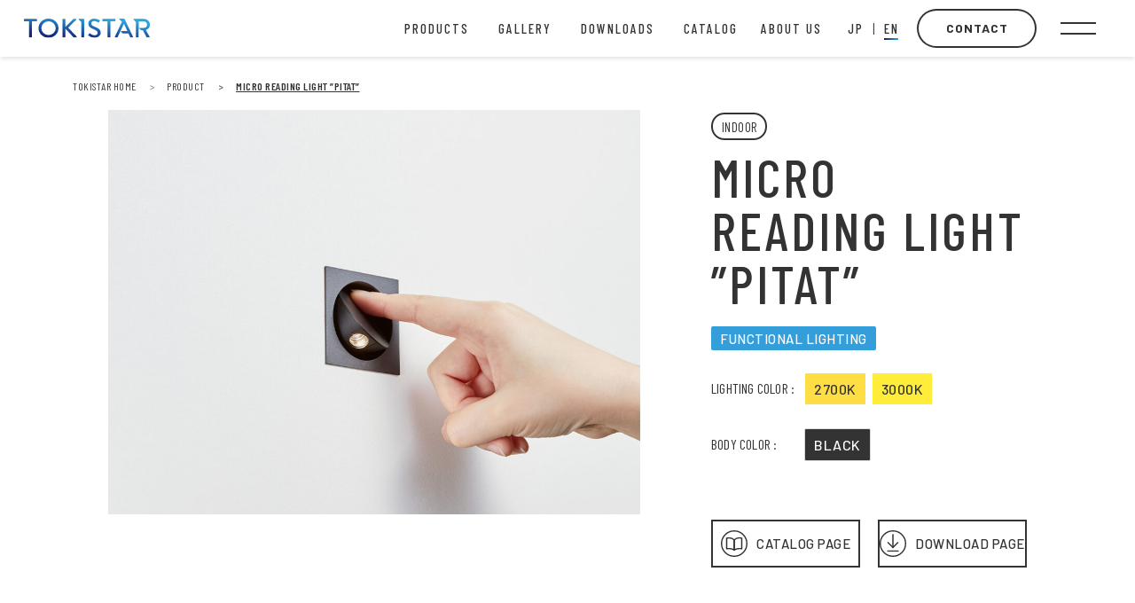

--- FILE ---
content_type: text/html; charset=UTF-8
request_url: https://toki.co.jp/tokistar/en/products/micro-reading-light-pitat/
body_size: 68762
content:
<!DOCTYPE html>
<html lang="en">
<head>
    <meta charset="UTF-8">
    <meta name="viewport" content="width=device-width, initial-scale=1.0">
    <link rel="alternate" href="https://toki.co.jp/tokistar/en/products/micro-reading-light-pitat/" hreflang="en" />
<link rel="alternate" href="https://toki.co.jp/tokistar/products/micro-reading-light-pitat/" hreflang="ja" />

<!-- Search Engine Optimization by Rank Math - https://rankmath.com/ -->
<title>マイクロリーディングライト ピタット EN │ TOKISTAR</title>
<meta name="description" content="マイクロリーディングライト ピタット EN｜建築化照明、演出照明、機能照明、間接照明、装飾照明など、空間演出照明のTOKISTAR"/>
<meta name="robots" content="follow, index, max-snippet:-1, max-video-preview:-1, max-image-preview:large"/>
<link rel="canonical" href="https://toki.co.jp/tokistar/en/products/micro-reading-light-pitat/" />
<meta property="og:locale" content="en_US" />
<meta property="og:type" content="article" />
<meta property="og:title" content="マイクロリーディングライト ピタット EN │ TOKISTAR" />
<meta property="og:description" content="マイクロリーディングライト ピタット EN｜建築化照明、演出照明、機能照明、間接照明、装飾照明など、空間演出照明のTOKISTAR" />
<meta property="og:url" content="https://toki.co.jp/tokistar/en/products/micro-reading-light-pitat/" />
<meta property="og:site_name" content="トキコーポレーション株式会社" />
<meta property="og:updated_time" content="2024-03-01T08:02:08+00:00" />
<meta name="twitter:card" content="summary_large_image" />
<meta name="twitter:title" content="マイクロリーディングライト ピタット EN │ TOKISTAR" />
<meta name="twitter:description" content="マイクロリーディングライト ピタット EN｜建築化照明、演出照明、機能照明、間接照明、装飾照明など、空間演出照明のTOKISTAR" />
<!-- /Rank Math WordPress SEO plugin -->

<link rel='dns-prefetch' href='//fonts.googleapis.com' />
<script type="text/javascript">
/* <![CDATA[ */
window._wpemojiSettings = {"baseUrl":"https:\/\/s.w.org\/images\/core\/emoji\/14.0.0\/72x72\/","ext":".png","svgUrl":"https:\/\/s.w.org\/images\/core\/emoji\/14.0.0\/svg\/","svgExt":".svg","source":{"concatemoji":"https:\/\/toki.co.jp\/tokistar\/wp-includes\/js\/wp-emoji-release.min.js?ver=6.4"}};
/*! This file is auto-generated */
!function(i,n){var o,s,e;function c(e){try{var t={supportTests:e,timestamp:(new Date).valueOf()};sessionStorage.setItem(o,JSON.stringify(t))}catch(e){}}function p(e,t,n){e.clearRect(0,0,e.canvas.width,e.canvas.height),e.fillText(t,0,0);var t=new Uint32Array(e.getImageData(0,0,e.canvas.width,e.canvas.height).data),r=(e.clearRect(0,0,e.canvas.width,e.canvas.height),e.fillText(n,0,0),new Uint32Array(e.getImageData(0,0,e.canvas.width,e.canvas.height).data));return t.every(function(e,t){return e===r[t]})}function u(e,t,n){switch(t){case"flag":return n(e,"\ud83c\udff3\ufe0f\u200d\u26a7\ufe0f","\ud83c\udff3\ufe0f\u200b\u26a7\ufe0f")?!1:!n(e,"\ud83c\uddfa\ud83c\uddf3","\ud83c\uddfa\u200b\ud83c\uddf3")&&!n(e,"\ud83c\udff4\udb40\udc67\udb40\udc62\udb40\udc65\udb40\udc6e\udb40\udc67\udb40\udc7f","\ud83c\udff4\u200b\udb40\udc67\u200b\udb40\udc62\u200b\udb40\udc65\u200b\udb40\udc6e\u200b\udb40\udc67\u200b\udb40\udc7f");case"emoji":return!n(e,"\ud83e\udef1\ud83c\udffb\u200d\ud83e\udef2\ud83c\udfff","\ud83e\udef1\ud83c\udffb\u200b\ud83e\udef2\ud83c\udfff")}return!1}function f(e,t,n){var r="undefined"!=typeof WorkerGlobalScope&&self instanceof WorkerGlobalScope?new OffscreenCanvas(300,150):i.createElement("canvas"),a=r.getContext("2d",{willReadFrequently:!0}),o=(a.textBaseline="top",a.font="600 32px Arial",{});return e.forEach(function(e){o[e]=t(a,e,n)}),o}function t(e){var t=i.createElement("script");t.src=e,t.defer=!0,i.head.appendChild(t)}"undefined"!=typeof Promise&&(o="wpEmojiSettingsSupports",s=["flag","emoji"],n.supports={everything:!0,everythingExceptFlag:!0},e=new Promise(function(e){i.addEventListener("DOMContentLoaded",e,{once:!0})}),new Promise(function(t){var n=function(){try{var e=JSON.parse(sessionStorage.getItem(o));if("object"==typeof e&&"number"==typeof e.timestamp&&(new Date).valueOf()<e.timestamp+604800&&"object"==typeof e.supportTests)return e.supportTests}catch(e){}return null}();if(!n){if("undefined"!=typeof Worker&&"undefined"!=typeof OffscreenCanvas&&"undefined"!=typeof URL&&URL.createObjectURL&&"undefined"!=typeof Blob)try{var e="postMessage("+f.toString()+"("+[JSON.stringify(s),u.toString(),p.toString()].join(",")+"));",r=new Blob([e],{type:"text/javascript"}),a=new Worker(URL.createObjectURL(r),{name:"wpTestEmojiSupports"});return void(a.onmessage=function(e){c(n=e.data),a.terminate(),t(n)})}catch(e){}c(n=f(s,u,p))}t(n)}).then(function(e){for(var t in e)n.supports[t]=e[t],n.supports.everything=n.supports.everything&&n.supports[t],"flag"!==t&&(n.supports.everythingExceptFlag=n.supports.everythingExceptFlag&&n.supports[t]);n.supports.everythingExceptFlag=n.supports.everythingExceptFlag&&!n.supports.flag,n.DOMReady=!1,n.readyCallback=function(){n.DOMReady=!0}}).then(function(){return e}).then(function(){var e;n.supports.everything||(n.readyCallback(),(e=n.source||{}).concatemoji?t(e.concatemoji):e.wpemoji&&e.twemoji&&(t(e.twemoji),t(e.wpemoji)))}))}((window,document),window._wpemojiSettings);
/* ]]> */
</script>
<style id='wp-emoji-styles-inline-css' type='text/css'>

	img.wp-smiley, img.emoji {
		display: inline !important;
		border: none !important;
		box-shadow: none !important;
		height: 1em !important;
		width: 1em !important;
		margin: 0 0.07em !important;
		vertical-align: -0.1em !important;
		background: none !important;
		padding: 0 !important;
	}
</style>
<link rel='stylesheet' id='wp-block-library-css' href='https://toki.co.jp/tokistar/wp-includes/css/dist/block-library/style.min.css?ver=6.4' type='text/css' media='all' />
<style id='rank-math-toc-block-style-inline-css' type='text/css'>
.wp-block-rank-math-toc-block nav ol{counter-reset:item}.wp-block-rank-math-toc-block nav ol li{display:block}.wp-block-rank-math-toc-block nav ol li:before{content:counters(item, ".") " ";counter-increment:item}

</style>
<style id='classic-theme-styles-inline-css' type='text/css'>
/*! This file is auto-generated */
.wp-block-button__link{color:#fff;background-color:#32373c;border-radius:9999px;box-shadow:none;text-decoration:none;padding:calc(.667em + 2px) calc(1.333em + 2px);font-size:1.125em}.wp-block-file__button{background:#32373c;color:#fff;text-decoration:none}
</style>
<style id='global-styles-inline-css' type='text/css'>
body{--wp--preset--color--black: #000000;--wp--preset--color--cyan-bluish-gray: #abb8c3;--wp--preset--color--white: #ffffff;--wp--preset--color--pale-pink: #f78da7;--wp--preset--color--vivid-red: #cf2e2e;--wp--preset--color--luminous-vivid-orange: #ff6900;--wp--preset--color--luminous-vivid-amber: #fcb900;--wp--preset--color--light-green-cyan: #7bdcb5;--wp--preset--color--vivid-green-cyan: #00d084;--wp--preset--color--pale-cyan-blue: #8ed1fc;--wp--preset--color--vivid-cyan-blue: #0693e3;--wp--preset--color--vivid-purple: #9b51e0;--wp--preset--gradient--vivid-cyan-blue-to-vivid-purple: linear-gradient(135deg,rgba(6,147,227,1) 0%,rgb(155,81,224) 100%);--wp--preset--gradient--light-green-cyan-to-vivid-green-cyan: linear-gradient(135deg,rgb(122,220,180) 0%,rgb(0,208,130) 100%);--wp--preset--gradient--luminous-vivid-amber-to-luminous-vivid-orange: linear-gradient(135deg,rgba(252,185,0,1) 0%,rgba(255,105,0,1) 100%);--wp--preset--gradient--luminous-vivid-orange-to-vivid-red: linear-gradient(135deg,rgba(255,105,0,1) 0%,rgb(207,46,46) 100%);--wp--preset--gradient--very-light-gray-to-cyan-bluish-gray: linear-gradient(135deg,rgb(238,238,238) 0%,rgb(169,184,195) 100%);--wp--preset--gradient--cool-to-warm-spectrum: linear-gradient(135deg,rgb(74,234,220) 0%,rgb(151,120,209) 20%,rgb(207,42,186) 40%,rgb(238,44,130) 60%,rgb(251,105,98) 80%,rgb(254,248,76) 100%);--wp--preset--gradient--blush-light-purple: linear-gradient(135deg,rgb(255,206,236) 0%,rgb(152,150,240) 100%);--wp--preset--gradient--blush-bordeaux: linear-gradient(135deg,rgb(254,205,165) 0%,rgb(254,45,45) 50%,rgb(107,0,62) 100%);--wp--preset--gradient--luminous-dusk: linear-gradient(135deg,rgb(255,203,112) 0%,rgb(199,81,192) 50%,rgb(65,88,208) 100%);--wp--preset--gradient--pale-ocean: linear-gradient(135deg,rgb(255,245,203) 0%,rgb(182,227,212) 50%,rgb(51,167,181) 100%);--wp--preset--gradient--electric-grass: linear-gradient(135deg,rgb(202,248,128) 0%,rgb(113,206,126) 100%);--wp--preset--gradient--midnight: linear-gradient(135deg,rgb(2,3,129) 0%,rgb(40,116,252) 100%);--wp--preset--font-size--small: 13px;--wp--preset--font-size--medium: 20px;--wp--preset--font-size--large: 36px;--wp--preset--font-size--x-large: 42px;--wp--preset--spacing--20: 0.44rem;--wp--preset--spacing--30: 0.67rem;--wp--preset--spacing--40: 1rem;--wp--preset--spacing--50: 1.5rem;--wp--preset--spacing--60: 2.25rem;--wp--preset--spacing--70: 3.38rem;--wp--preset--spacing--80: 5.06rem;--wp--preset--shadow--natural: 6px 6px 9px rgba(0, 0, 0, 0.2);--wp--preset--shadow--deep: 12px 12px 50px rgba(0, 0, 0, 0.4);--wp--preset--shadow--sharp: 6px 6px 0px rgba(0, 0, 0, 0.2);--wp--preset--shadow--outlined: 6px 6px 0px -3px rgba(255, 255, 255, 1), 6px 6px rgba(0, 0, 0, 1);--wp--preset--shadow--crisp: 6px 6px 0px rgba(0, 0, 0, 1);}:where(.is-layout-flex){gap: 0.5em;}:where(.is-layout-grid){gap: 0.5em;}body .is-layout-flow > .alignleft{float: left;margin-inline-start: 0;margin-inline-end: 2em;}body .is-layout-flow > .alignright{float: right;margin-inline-start: 2em;margin-inline-end: 0;}body .is-layout-flow > .aligncenter{margin-left: auto !important;margin-right: auto !important;}body .is-layout-constrained > .alignleft{float: left;margin-inline-start: 0;margin-inline-end: 2em;}body .is-layout-constrained > .alignright{float: right;margin-inline-start: 2em;margin-inline-end: 0;}body .is-layout-constrained > .aligncenter{margin-left: auto !important;margin-right: auto !important;}body .is-layout-constrained > :where(:not(.alignleft):not(.alignright):not(.alignfull)){max-width: var(--wp--style--global--content-size);margin-left: auto !important;margin-right: auto !important;}body .is-layout-constrained > .alignwide{max-width: var(--wp--style--global--wide-size);}body .is-layout-flex{display: flex;}body .is-layout-flex{flex-wrap: wrap;align-items: center;}body .is-layout-flex > *{margin: 0;}body .is-layout-grid{display: grid;}body .is-layout-grid > *{margin: 0;}:where(.wp-block-columns.is-layout-flex){gap: 2em;}:where(.wp-block-columns.is-layout-grid){gap: 2em;}:where(.wp-block-post-template.is-layout-flex){gap: 1.25em;}:where(.wp-block-post-template.is-layout-grid){gap: 1.25em;}.has-black-color{color: var(--wp--preset--color--black) !important;}.has-cyan-bluish-gray-color{color: var(--wp--preset--color--cyan-bluish-gray) !important;}.has-white-color{color: var(--wp--preset--color--white) !important;}.has-pale-pink-color{color: var(--wp--preset--color--pale-pink) !important;}.has-vivid-red-color{color: var(--wp--preset--color--vivid-red) !important;}.has-luminous-vivid-orange-color{color: var(--wp--preset--color--luminous-vivid-orange) !important;}.has-luminous-vivid-amber-color{color: var(--wp--preset--color--luminous-vivid-amber) !important;}.has-light-green-cyan-color{color: var(--wp--preset--color--light-green-cyan) !important;}.has-vivid-green-cyan-color{color: var(--wp--preset--color--vivid-green-cyan) !important;}.has-pale-cyan-blue-color{color: var(--wp--preset--color--pale-cyan-blue) !important;}.has-vivid-cyan-blue-color{color: var(--wp--preset--color--vivid-cyan-blue) !important;}.has-vivid-purple-color{color: var(--wp--preset--color--vivid-purple) !important;}.has-black-background-color{background-color: var(--wp--preset--color--black) !important;}.has-cyan-bluish-gray-background-color{background-color: var(--wp--preset--color--cyan-bluish-gray) !important;}.has-white-background-color{background-color: var(--wp--preset--color--white) !important;}.has-pale-pink-background-color{background-color: var(--wp--preset--color--pale-pink) !important;}.has-vivid-red-background-color{background-color: var(--wp--preset--color--vivid-red) !important;}.has-luminous-vivid-orange-background-color{background-color: var(--wp--preset--color--luminous-vivid-orange) !important;}.has-luminous-vivid-amber-background-color{background-color: var(--wp--preset--color--luminous-vivid-amber) !important;}.has-light-green-cyan-background-color{background-color: var(--wp--preset--color--light-green-cyan) !important;}.has-vivid-green-cyan-background-color{background-color: var(--wp--preset--color--vivid-green-cyan) !important;}.has-pale-cyan-blue-background-color{background-color: var(--wp--preset--color--pale-cyan-blue) !important;}.has-vivid-cyan-blue-background-color{background-color: var(--wp--preset--color--vivid-cyan-blue) !important;}.has-vivid-purple-background-color{background-color: var(--wp--preset--color--vivid-purple) !important;}.has-black-border-color{border-color: var(--wp--preset--color--black) !important;}.has-cyan-bluish-gray-border-color{border-color: var(--wp--preset--color--cyan-bluish-gray) !important;}.has-white-border-color{border-color: var(--wp--preset--color--white) !important;}.has-pale-pink-border-color{border-color: var(--wp--preset--color--pale-pink) !important;}.has-vivid-red-border-color{border-color: var(--wp--preset--color--vivid-red) !important;}.has-luminous-vivid-orange-border-color{border-color: var(--wp--preset--color--luminous-vivid-orange) !important;}.has-luminous-vivid-amber-border-color{border-color: var(--wp--preset--color--luminous-vivid-amber) !important;}.has-light-green-cyan-border-color{border-color: var(--wp--preset--color--light-green-cyan) !important;}.has-vivid-green-cyan-border-color{border-color: var(--wp--preset--color--vivid-green-cyan) !important;}.has-pale-cyan-blue-border-color{border-color: var(--wp--preset--color--pale-cyan-blue) !important;}.has-vivid-cyan-blue-border-color{border-color: var(--wp--preset--color--vivid-cyan-blue) !important;}.has-vivid-purple-border-color{border-color: var(--wp--preset--color--vivid-purple) !important;}.has-vivid-cyan-blue-to-vivid-purple-gradient-background{background: var(--wp--preset--gradient--vivid-cyan-blue-to-vivid-purple) !important;}.has-light-green-cyan-to-vivid-green-cyan-gradient-background{background: var(--wp--preset--gradient--light-green-cyan-to-vivid-green-cyan) !important;}.has-luminous-vivid-amber-to-luminous-vivid-orange-gradient-background{background: var(--wp--preset--gradient--luminous-vivid-amber-to-luminous-vivid-orange) !important;}.has-luminous-vivid-orange-to-vivid-red-gradient-background{background: var(--wp--preset--gradient--luminous-vivid-orange-to-vivid-red) !important;}.has-very-light-gray-to-cyan-bluish-gray-gradient-background{background: var(--wp--preset--gradient--very-light-gray-to-cyan-bluish-gray) !important;}.has-cool-to-warm-spectrum-gradient-background{background: var(--wp--preset--gradient--cool-to-warm-spectrum) !important;}.has-blush-light-purple-gradient-background{background: var(--wp--preset--gradient--blush-light-purple) !important;}.has-blush-bordeaux-gradient-background{background: var(--wp--preset--gradient--blush-bordeaux) !important;}.has-luminous-dusk-gradient-background{background: var(--wp--preset--gradient--luminous-dusk) !important;}.has-pale-ocean-gradient-background{background: var(--wp--preset--gradient--pale-ocean) !important;}.has-electric-grass-gradient-background{background: var(--wp--preset--gradient--electric-grass) !important;}.has-midnight-gradient-background{background: var(--wp--preset--gradient--midnight) !important;}.has-small-font-size{font-size: var(--wp--preset--font-size--small) !important;}.has-medium-font-size{font-size: var(--wp--preset--font-size--medium) !important;}.has-large-font-size{font-size: var(--wp--preset--font-size--large) !important;}.has-x-large-font-size{font-size: var(--wp--preset--font-size--x-large) !important;}
.wp-block-navigation a:where(:not(.wp-element-button)){color: inherit;}
:where(.wp-block-post-template.is-layout-flex){gap: 1.25em;}:where(.wp-block-post-template.is-layout-grid){gap: 1.25em;}
:where(.wp-block-columns.is-layout-flex){gap: 2em;}:where(.wp-block-columns.is-layout-grid){gap: 2em;}
.wp-block-pullquote{font-size: 1.5em;line-height: 1.6;}
</style>
<link rel='stylesheet' id='contact-form-7-css' href='https://toki.co.jp/tokistar/wp-content/plugins/contact-form-7/includes/css/styles.css?ver=5.9.2' type='text/css' media='all' />
<link rel='stylesheet' id='jquery-ui-dialog-min-css-css' href='https://toki.co.jp/tokistar/wp-includes/css/jquery-ui-dialog.min.css?ver=6.4' type='text/css' media='all' />
<link rel='stylesheet' id='contact-form-7-confirm-plus-css' href='https://toki.co.jp/tokistar/wp-content/plugins/confirm-plus-contact-form-7/assets/css/styles.css?ver=20231030_051514' type='text/css' media='all' />
<link rel='stylesheet' id='wp-pagenavi-css' href='https://toki.co.jp/tokistar/wp-content/plugins/wp-pagenavi/pagenavi-css.css?ver=2.70' type='text/css' media='all' />
<link rel='stylesheet' id='slickcss-css' href='https://toki.co.jp/tokistar/wp-content/themes/tokistar/css/slick.css?ver=6.4' type='text/css' media='all' />
<link rel='stylesheet' id='slickcss-theme-css' href='https://toki.co.jp/tokistar/wp-content/themes/tokistar/css/slick-theme.css?ver=6.4' type='text/css' media='all' />
<link rel='stylesheet' id='bootstrap-css' href='https://toki.co.jp/tokistar/wp-content/themes/tokistar/css/bootstrap.min.css?ver=6.4' type='text/css' media='all' />
<link rel='stylesheet' id='font-css' href='https://fonts.googleapis.com/css2?family=IBM+Plex+Sans+JP%3Awght%40400%3B500%3B600&#038;display=swap&#038;ver=1.0' type='text/css' media='all' />
<link rel='stylesheet' id='main-toki-css' href='https://toki.co.jp/tokistar/wp-content/themes/tokistar/css/toki-style-en.css?ver=6.4' type='text/css' media='all' />
<link rel='stylesheet' id='smp-toki-css' href='https://toki.co.jp/tokistar/wp-content/themes/tokistar/css/toki-smp-en.css?ver=6.4' type='text/css' media='all' />
<link rel='stylesheet' id='main-tokistar-css' href='https://toki.co.jp/tokistar/wp-content/themes/tokistar/css/tokistar-style-en.css?ver=6.4' type='text/css' media='all' />
<link rel='stylesheet' id='smp-tokistar-css' href='https://toki.co.jp/tokistar/wp-content/themes/tokistar/css/tokistar-smp-en.css?ver=6.4' type='text/css' media='all' />
<script type="text/javascript" src="https://toki.co.jp/tokistar/wp-includes/js/jquery/jquery.min.js?ver=3.7.1" id="jquery-core-js"></script>
<script type="text/javascript" src="https://toki.co.jp/tokistar/wp-includes/js/jquery/jquery-migrate.min.js?ver=3.4.1" id="jquery-migrate-js"></script>
<script type="text/javascript" src="https://toki.co.jp/tokistar/wp-content/themes/tokistar/js/anime.min.js?ver=1" id="anime-js"></script>
<script type="text/javascript" src="https://toki.co.jp/tokistar/wp-content/themes/tokistar/js/slick.min.js?ver=1" id="slick-js"></script>
<script type="text/javascript" src="https://toki.co.jp/tokistar/wp-content/themes/tokistar/js/control.js?ver=1" id="control-js"></script>
<link rel="https://api.w.org/" href="https://toki.co.jp/tokistar/wp-json/" /><link rel="alternate" type="application/json" href="https://toki.co.jp/tokistar/wp-json/wp/v2/products/4346" /><link rel="EditURI" type="application/rsd+xml" title="RSD" href="https://toki.co.jp/tokistar/xmlrpc.php?rsd" />
<link rel='shortlink' href='https://toki.co.jp/tokistar/?p=4346' />
<link rel="apple-touch-icon" sizes="180x180" href="/tokistar/wp-content/uploads/fbrfg/apple-touch-icon.png?v=2">
<link rel="icon" type="image/png" sizes="32x32" href="/tokistar/wp-content/uploads/fbrfg/favicon-32x32.png?v=2">
<link rel="icon" type="image/png" sizes="16x16" href="/tokistar/wp-content/uploads/fbrfg/favicon-16x16.png?v=2">
<link rel="manifest" href="/tokistar/wp-content/uploads/fbrfg/site.webmanifest?v=2">
<link rel="mask-icon" href="/tokistar/wp-content/uploads/fbrfg/safari-pinned-tab.svg?v=2" color="#5bbad5">
<link rel="shortcut icon" href="/tokistar/wp-content/uploads/fbrfg/favicon.ico?v=2">
<meta name="msapplication-TileColor" content="#da532c">
<meta name="msapplication-config" content="/tokistar/wp-content/uploads/fbrfg/browserconfig.xml?v=2">
<meta name="theme-color" content="#ffffff"><script async src="https://www.googletagmanager.com/gtag/js?id=G-ZD705NSE4B"></script>
<script>  window.dataLayer = window.dataLayer || [];  
function gtag(){dataLayer.push(arguments);}  
gtag('js', new Date());  gtag('config', 'G-ZD705NSE4B');
</script>
<meta name="google-site-verification" content="zms8-rhSaJTVF80qrA45RRh4W3Ja_Ca54kw69Z0XODE" />
		<style type="text/css" id="wp-custom-css">
			.box-border {border:1px solid #000; padding:20px;}		</style>
		
    </head>
<body class="pageSingleProduct">
    <header>
    <div class="container">
        <div id="tokistar-logo">
            <a href="https://toki.co.jp/tokistar/en/">
                <img class="icon" src="https://toki.co.jp/tokistar/wp-content/themes/tokistar/images/tokistar-logo.svg" alt="TOKI Corporation" />
                <img class="icon-dark" src="https://toki.co.jp/tokistar/wp-content/themes/tokistar/images/tokistar-logo-white.svg" alt="TOKI Corporation">
            </a>
        </div>
        <div class="group-menu">
            <ul class="menu">
                <li class="item-head-menu">
                    <a href="https://toki.co.jp/tokistar/en/products/">
                        <span class="item-span1">PRODUCTS</span>
                        <span class="item-span2">PRODUCTS</span>
                    </a>
                </li>
                <li class="item-head-menu">
                    <a href="https://toki.co.jp/tokistar/en/gallery/">
                        <span class="item-span1">Gallery</span>
                        <span class="item-span2">Gallery</span>
                    </a>
                </li>
                <li class="item-head-menu">
                    <a href="https://toki.co.jp/tokistar/en/download01/">
                        <span class="item-span1">downloads</span>
                        <span class="item-span2">downloads</span>                  
                    </a>                                                              
                </li>
                <li class="item-head-menu">
                    <a href="https://toki.co.jp/tokistar/en/catalog/">
                        <span class="item-span1">catalog</span>
                        <span class="item-span2">catalog</span>                        
                    </a>
                </li>
               
                <li class="item-head-menu">
                    <a href="https://toki.co.jp/tokistar/en/about_message/">
                        <span class="item-span1">about us</span>
                        <span class="item-span2">about us</span>
                    </a> 
                    <div class="group"> 
                    <ul class="submenu">
                        <li>
                            <a href="https://toki.co.jp/tokistar/en/about_message/">
                                <span>philosophy & message</span>
                            </a>
                        </li>
                        <li>
                            <a href="https://toki.co.jp/tokistar/en/about_info/">
                                <span>overview & Group</span>
                            </a>
                        </li>
                        <li>
                            <a href="https://toki.co.jp/tokistar/en/about_timeline/">
                                <span>History</span>
                            </a>
                        </li>
                        <li>
                            <a href="https://toki.co.jp/tokistar/en/recruit_info/">
                                <span>About recruitment</span>
                            </a>
                        </li>                        
                    </ul>  
                    </div>    
                </li>
            </ul>
            <div class="group-lang">
                <ul class="lang">
                    <li><a href="https://toki.co.jp/tokistar/products/micro-reading-light-pitat/"><span class="txt">JP</span></a></li>
                    <li class="active"><a href="https://toki.co.jp/tokistar/en/products/micro-reading-light-pitat/"><span class="txt">EN</span><span class="bg"></span></a></li>
                </ul>
            </div>
            <div class="group-contact contact1">
                <a href="https://toki.co.jp/tokistar/en/contact/" class="btn-contact">
                    <span>Contact</span>
                    <span>Contact</span>
                </a>
            </div>
            <a href="#" class="btn-hamburger-menu open">
                <span></span>
                <span></span>
            </a>
        </div>
        <!-- menu full -->
        <div class="menu-page">
            <div class="container">
                <div class="group-logo">
                    <a href="https://toki.co.jp/tokistar/en/">
                        <img class="icon" src="https://toki.co.jp/tokistar/wp-content/themes/tokistar/images/tokistar-logo-white.svg" alt="TOKI Corporation">
                    </a>
                </div>
                <div class="group-menu">
                    <div class="group-lang">
                        <ul class="lang">
                            <li>
                                <a href="https://toki.co.jp/tokistar/products/micro-reading-light-pitat/">
                                    <span class="txt">JP</span>
                                </a>
                            </li>
                            <li class="active">
                                <a href="https://toki.co.jp/tokistar/en/products/micro-reading-light-pitat/">
                                    <span class="txt">EN</span>
                                    <span class="bg"></span>
                                </a>                       
                            </li>
                        </ul>
                    </div>
                    <div class="group-contact contact2">                        
                        <a href="https://toki.co.jp/tokistar/en/contact/" class="btn-contact">
                            <span>Contact</span>
                            <span>Contact</span>
                        </a>
                    </div>
                    <a href="#" class="btn-hamburger-menu close">
                        <span></span>
                        <span></span>
                    </a>
                </div>
            </div>
            <div class="body-menu">
                <div class="box-left">
                    <div class="menu-item">
                        <a href="https://toki.co.jp/tokistar/en/products/"><div class="title"><strong>products</strong></div></a>
                    </div>

                    <div class="menu-item">
                        <a href="https://toki.co.jp/tokistar/en/gallery/"><div class="title"><strong>Gallery</strong></div></a>
                    </div>

                    <div class="menu-item menu-pc">
                        <div class="sns">
                            <a href="https://www.youtube.com/channel/UCC8Aus05lzab7CxUDbZTA_Q/"  target="_blank"><span><img src="https://toki.co.jp/tokistar/wp-content/themes/tokistar/images/sns-youtube-white.svg"></span> YouTube</a> 
                            <a href="https://www.facebook.com/tokistar.light" target="_blank"><span><img src="https://toki.co.jp/tokistar/wp-content/themes/tokistar/images/sns-fb-white.svg"></span> Facebook</a> 
                            <a href="https://www.instagram.com/tokistar_lighting/"  target="_blank"><span><img src="https://toki.co.jp/tokistar/wp-content/themes/tokistar/images/sns-instagram-white.svg"></span> INSTAGRAM</a>                                
                        </div>                           
                    </div>
                </div>
                <div class="box-center">
                    <div class="menu-item">
                        <a href="https://toki.co.jp/tokistar/en/download01/"><div class="title"><strong>downloads</strong></div></a>                       
                    </div>
                    <div class="menu-item">                        
                        <a href="https://toki.co.jp/tokistar/en/catalog/"><div class="title"><strong>catalog</strong></div></a>
                    </div>
                   
                </div>
                <div class="box-right">
                    <div class="menu-item">
                        <div class="m-title">
                            <a href="https://toki.co.jp/tokistar/en/about_message/"><div class="title"><strong>about us</strong></div></a>
                        </div>
                        <div class="m-menu link2">
                            <li><a href="https://toki.co.jp/tokistar/en/about_message/"><span>philosophy & message</span></a></li>
                            <li><a href="https://toki.co.jp/tokistar/en/about_info/"><span>overview & Group</span></a></li>
                            <li><a href="https://toki.co.jp/tokistar/en/about_timeline/"><span>History</span></a></li>
                            <li><a href="https://toki.co.jp/tokistar/en/recruit_info/"><span>About recruitment</span></a></li>

                        </div>
                    </div>

                    <div class="menu-item only-smp">

                        <div class="m-title">
                            <a href="https://toki.co.jp/tokistar/en/contact"><div class="title"><strong>contact</strong></div></a>
                        </div>

                        <div class="sns">
                            <ul>
                                <li><a href="https://www.youtube.com/channel/UCC8Aus05lzab7CxUDbZTA_Q"  target="_blank"><span><img src="https://toki.co.jp/tokistar/wp-content/themes/tokistar/images/sns-youtube-white.svg"></span> YouTube</a> </li>
                                <li><a href="https://www.facebook.com/tokistar.light" target="_blank"><span><img src="https://toki.co.jp/tokistar/wp-content/themes/tokistar/images/sns-fb-white.svg"></span> Facebook</a></li>
                                <li><a href="https://www.instagram.com/tokistar_lighting/"  target="_blank"><span><img src="https://toki.co.jp/tokistar/wp-content/themes/tokistar/images/sns-instagram-white.svg"></span> INSTAGRAM</a></li>
                            </ul>                                                    
                        </div>     
                    </div>

                    <div class="menu-item menu-address">
                        <div class="row">
                            <div class="col">
                                <a href="/en/"><img src="https://toki.co.jp/tokistar/wp-content/themes/tokistar/images/toki-logo-white.svg" alt=""></a>
                                <div class="address">
                                    <p><a href="https://toki.co.jp/tokistar/en/about_info/#access">
                                            2F JS Progre, 4-1-23,<br/>
                                            Heiwajima, Ota-ku, Tokyo, 143-0006, Japan [MAP]</a></p>
                                </div>
                                <div class="contact">
                                    <div class="contact-list"><strong>TEL</strong> <a class="link-only-smp" href="tel:0357636121">03-5763-6121</a></div>
                                    <div class="contact-list"><strong>FAX</strong> 03-5763-6130</div>
                                </div>
                                <div class="copyright only-pc">
                                    <p>© TOKI CORPORATION</p>
                                </div>
                            </div>                                
                        </div>
                    </div>
                    
                </div>
            </div>    
        </div>
        <!-- menu full -->
</header>  
 
    <!-- container top -->  
    <div class="page products-page-single">
        <div class="container">
            <div class="no-banner"></div>

            <nav id="breadcrumb">
                <ol class="breadcrumb">
                     <li class="breadcrumb-item"><a href="https://toki.co.jp/tokistar/en/">tokistar Home</a></li>
                    <li class="breadcrumb-item"><a href="../">product</a></li>
                    <li class="breadcrumb-item active">MICRO READING LIGHT ”pitat”</li>
                </ol>
            </nav>

            <div class="mid-container">
                <!-- product top -->
                <div class="sectionProductSingleTop">
                    <div class="productImg ">
                       <div class="img anime-in cubic"><img src="https://toki.co.jp/tokistar/wp-content/uploads/2023/08/MRL_main-1-1024x939.jpg" alt="" /></div>
                       <div class="productImgInfo">
                                                   </div>
                    </div>
                    <!-- product detail top -->
                    <div class="productDetail">

                        <div class="productCate1 anime-in">
                            <span class="productCollection">INDOOR</span>                                                    </div>
                        
                        <h1 class="h1 title anime-in">
                            <strong>MICRO READING LIGHT ”pitat”</strong>                        </h1>

                        <div class="productCate2 anime-in">
                            <span class="cateItem col-functional"><a href="../?cat=functional">FUNCTIONAL LIGHTING</a></span>                        </div>

                        <!-- product top spac -->
                        <div class="productSpecLists">

                            <div class="specList1 anime-in">
                                <div class="titleLabel">
                                    Lighting Color :
                                </div>
                                <div class="ListDetail">
                                    <span class="color-2700k">2700K</span><span class="color-3000k">3000K</span>                                </div>
                            </div>                        

                            <div class="specList2 anime-in">
                                <div class="titleLabel">
                                Body Color :
                                </div>
                                <div class="ListDetail">  
                                    <span class="spec-detail-black">BLACK</span>                               
                                </div>
                            </div>

                           
                            <div class="tagsLists anime-in">
                                                                
                            </div>

                            
                         
                            <div class="groupBtn ">
                                                                <a href="https://toki.co.jp/tokistar/catalog_book/Micro_ProductGuide_2024//#page=10" class="btn-product anime-in" target="_blank"><span class="reader-ico"></span><span class="txt">CATALOG PAGE</span></a>
                                
                                                                <a href="https://toki.co.jp/tokistar/en/download01/?product=micro-reading-light-pitat" class="btn-product anime-in" target="_blank"><span class="ddl-ico"></span><span class="txt">DOWNLOAD PAGE</span></a>
                                                            </div>                          
                                   
                        </div>
                        <!-- product top spac -->
                    </div>
                    <!-- product detail top -->
                </div>
                <!-- product top -->
            </div>
        </div>     
    </div>
    <!-- container top end -->

    <!-- container detail -->
    <div class="sectionProductDetail anime-in">
        <div class="container">
            <div class="mid-container">
                <p>Voltage = 24VDC｜Wattage = 1.6W｜Main Materials = Aluminum & PMMA</p>            </div>
        </div>
    </div>
    <!-- container detail end -->



    <div class="sectionProductSpecDetail">
        <div class="container">
            <div class="mid-container">

                <!-- tab select -->
                <div class="box-menu-tab anime-in">
                    <div class="menu-product-tab">
                        <ul class="menu-tab">
                            <li class="menu-tab-item active menu-tab1"><a href="#">Point1</a></li><li class="menu-tab-item  menu-tab2"><a href="#">Point2</a></li><li class="menu-tab-item  menu-tab3"><a href="#">Point3</a></li><li class="menu-tab-item  menu-tab4"><a href="#">Point4</a></li><li class="menu-tab-item  menu-tab5"><a href="#">Video</a></li>                        </ul>
                        <div class="moveable-bg-active tab1">
                            <div class="focus">
                                <svg xmlns="http://www.w3.org/2000/svg" width="30" height="20" viewBox="0 0 30 20">
                                    <path id="Polygon_3" data-name="Polygon 3" d="M14.2,1.067a1,1,0,0,1,1.6,0L28.8,18.4A1,1,0,0,1,28,20H2a1,1,0,0,1-.8-1.6Z" transform="translate(30 20) rotate(180)" fill="#333333"/>
                                </svg>                          
                            </div>
                        </div>
                    </div>
                </div>
                <!-- tab select -->

                
                <!-- PRODUCT TAB -->
                <div class="product-tab-content anime-in">
                    <!-- search-item -->
                    <div class="product-tab-item ">
                        <div class="content">    
                            <div class="tab-content-result">
                                 <div class="tab-1 tab-item active">
                        <div class="content"><div class="tab-image"><div class="img"><img src="https://toki.co.jp/tokistar/wp-content/uploads/2023/08/MRL_point1.jpg" alt="" /></div></div> <div class="tab-detail"><div class="sub-title"><span>MICRO READING LIGHT ”PITAT”</span></div><h2 class="title">Fits snugly</h2><div class="detail"><p>The stylish design fits neatly in the wall when not in use.</p>
</div></div>
                    </div>
                </div> <div class="tab-2 tab-item ">
                        <div class="content"><div class="tab-image"><div class="img"><img src="https://toki.co.jp/tokistar/wp-content/uploads/2023/11/MRL_en.jpg" alt="" /></div></div> <div class="tab-detail"><div class="sub-title"><span>MICRO READING LIGHT ”PITAT”</span></div><h2 class="title">Hard to damage</h2><div class="detail"><p>Resting flat against the wall makes it difficult for hands or objects to make contact and damage fixtures.</p>
</div></div>
                    </div>
                </div> <div class="tab-3 tab-item ">
                        <div class="content"><div class="tab-image"><div class="img"><img src="https://toki.co.jp/tokistar/wp-content/uploads/2023/11/MRL3_en.jpg" alt="" /></div></div> <div class="tab-detail"><div class="sub-title"><span>MICRO READING LIGHT ”PITAT”</span></div><h2 class="title">Auto On/Off by opening and closing
Easily adjustable up to 180 degrees</h2></div>
                    </div>
                </div> <div class="tab-4 tab-item ">
                        <div class="content"><div class="tab-image"><div class="img"><img src="https://toki.co.jp/tokistar/wp-content/uploads/2023/08/MRL_point4.jpg" alt="" /></div></div> <div class="tab-detail"><div class="sub-title"><span>MICRO READING LIGHT ”PITAT”</span></div><h2 class="title">Custom surface colors</h2><div class="detail"><p>Surface treatments may be customized to match the interior finish. Custom paint or plating is available.</p>
</div></div>
                    </div>
                </div> <div class="tab-5 tab-item ">
                        <div class="content"><div class="tab-image"><div class="img"><iframe width="560" height="315" src="https://www.youtube.com/embed/LO6ok1Dh0ZI?rel=0" title="YouTube video player" frameborder="0" allow="accelerometer; autoplay; clipboard-write; encrypted-media; gyroscope; picture-in-picture; web-share" allowfullscreen></iframe></div></div> <div class="tab-detail"><div class="sub-title"><span>MICRO READING LIGHT ”PITAT”</span></div></div>
                    </div>
                </div>                            </div>
                                                        <div class="btn-left"></div>
                            <div class="btn-right"></div>
                                                    </div>
                    </div>
                </div>
                <!-- PRODUCT TAB ED-->

                <!-- PRODUCT BANNER -->
                                <!-- END PRODUCT BANNER-->
            </div>
        </div>
    </div>

     <!-- Related cases -->
     <div class="productRelated boxBlack ">
        <div class="container">
            <div class="mid-container">
                <h2 class="title h2 anime-in">
                    <strong>Related cases</strong>
                </h2>      
                          
                                    
                                
                    
                    <div class="pageGallery dark-theme slider anime-in">
                   
                    <div class="slider">
                        <div class="container " id="slider1">
                        <div class="item">   
                                
                                <!-- item-->
                                <a href="https://toki.co.jp/tokistar/en/gallery/hotel-yamanami/"> 
                                    <div class="productItem">
                                                                
                                        <div class="thumbnail">                        
                                            <div class="img">
                                                <img src="https://toki.co.jp/tokistar/wp-content/uploads/2023/09/Ms-060-210715-2-886x590-3-768x511.jpg" alt="" />                                            </div>
                                        </div>
                                        <div class="productDetail">                                         
                                            <div class="productName">HOTEL YAMANAMI</div>
                                        </div>
                                    </div>
                                </a> 
                                <!-- item-->
                                </div><div class="item">   
                                
                                <!-- item-->
                                <a href="https://toki.co.jp/tokistar/en/gallery/residence-h/"> 
                                    <div class="productItem">
                                                                
                                        <div class="thumbnail">                        
                                            <div class="img">
                                                <img src="https://toki.co.jp/tokistar/wp-content/uploads/2023/09/M6fe53797fa898e0bc485e4adcf8e255c-1-768x512.jpg" alt="" />                                            </div>
                                        </div>
                                        <div class="productDetail">                                         
                                            <div class="productName">Residence H 01</div>
                                        </div>
                                    </div>
                                </a> 
                                <!-- item-->
                                </div>                        </div>
                        <div class="btn-arrow-left"></div>
                        <div class="btn-arrow-right"></div>
                    </div>
                   
                                          
                                         
                </div>
                <div class="mid anime-in">
                    <a href="https://toki.co.jp/tokistar/en/gallery/?product=micro-reading-light-pitat" class="btn btn1">
                        <span>
                        all related cases
                        </span>
                    </a>
                </div>
            </div>
        </div>
    </div>
    <!-- Related cases end -->

    <!-- Related products -->
    <div class="productRelated boxWhite">
        <div class="container">
            <div class="mid-container">

                <h2 class="title h2 anime-in">
                    <strong>Related products</strong>
                </h2>
                <div class="slider anime-in">

                            
                
                <div class="slider">
                    <div class="container" id="slider2">
                    <div class="item"><div class="productItem">
                                        <a href="https://toki.co.jp/tokistar/en/products/micro-downlight-square/" class="pdItemLink">
                                            <div class="group">                        
                                                <div class="thumbnail">                           
                                                    <div class="img">
                                                        <img src="https://toki.co.jp/tokistar/wp-content/uploads/2023/09/MDS_main-1-768x704.jpg" alt="" />
                                                    </div>   
                                                    <div class="tag">
                                                        <span>INDOOR</span>
                                                    </div>
                                                    <div class="icons">
                                                        <span class="ico-read"></span>
                                                        <span class="ico-ddl"></span>
                                                    </div>                       
                                                </div>                    
                                                <div class="productDetail">
                                                    <div class="productHeader">
                                                        <div class="cate cate1"><span class="functional">FUNCTIONAL LIGHTING</span></div>
                                                        <div class="tags">
                                                            <span>MDS</span>
                                                        </div>
                                                    </div>                  
                                                    <div class="productName">MICRO DOWNLIGHT Square</div>  
                                                </div>
                                            </div>
                                        </a>
                                    </div></div><div class="item"><div class="productItem">
                                        <a href="https://toki.co.jp/tokistar/en/products/micro-downlight-standard/" class="pdItemLink">
                                            <div class="group">                        
                                                <div class="thumbnail">                           
                                                    <div class="img">
                                                        <img src="https://toki.co.jp/tokistar/wp-content/uploads/2023/09/MDL_main-1-768x704.jpg" alt="" />
                                                    </div>   
                                                    <div class="tag">
                                                        <span>INDOOR</span>
                                                    </div>
                                                    <div class="icons">
                                                        <span class="ico-read"></span>
                                                        <span class="ico-ddl"></span>
                                                    </div>                       
                                                </div>                    
                                                <div class="productDetail">
                                                    <div class="productHeader">
                                                        <div class="cate cate1"><span class="functional">FUNCTIONAL LIGHTING</span></div>
                                                        <div class="tags">
                                                            <span>MDL</span>
                                                        </div>
                                                    </div>                  
                                                    <div class="productName">MICRO DOWNLIGHT Standard</div>  
                                                </div>
                                            </div>
                                        </a>
                                    </div></div>                    </div>
                    <div class="btn-arrow-left"></div>
                    <div class="btn-arrow-right"></div>
                </div>
                
                <div class="mid anime-in">
                    <a href="https://toki.co.jp/tokistar/en/products/" class="btn-line btn-line-back"><span>back TO product search</span></a>
                </div>
                </div>

            </div>
        </div>
    </div>
    <!-- Related products end -->
    <footer id="page-footer">
    <div class="footer bg-gray">
        <div class="footer-top">
            <div class="container">
                <div class="mid-container">
                    <div class="row">
                        <div class="col-md-3 anime-in">
                            <a href="https://www.youtube.com/channel/UCC8Aus05lzab7CxUDbZTA_Q" target="_blank">
                                <div class="footer-img-content">                                   
                                    <div class="bg"><img src="https://toki.co.jp/tokistar/wp-content/themes/tokistar/images/footer-top-bg-yt.jpg" alt=""></div>
                                    <div class="icon"><img src="https://toki.co.jp/tokistar/wp-content/themes/tokistar/images/footer-top-icon-yt.svg" alt=""></div>
                                </div>
                            </a>
                        </div>
                        <div class="col-md-3 anime-in">
                            <a href="https://www.facebook.com/tokistar.light" target="_blank">
                                <div class="footer-img-content">                                    
                                    <div class="bg"><img src="https://toki.co.jp/tokistar/wp-content/themes/tokistar/images/footer-top-bg-fb.jpg" alt=""></div>
                                    <div class="icon"><img src="https://toki.co.jp/tokistar/wp-content/themes/tokistar/images/footer-top-icon-fb.svg" alt=""></div>
                                </div>
                            </a>
                        </div>
                        <div class="col-md-3 anime-in">
                            <a href="https://ete.toki.co.jp/" target="_blank">
                                <div class="footer-img-content">
                                    <div class="bg"><img src="https://toki.co.jp/tokistar/wp-content/themes/tokistar/images/footer-top-bg-ete.jpg" alt=""></div>
                                </div>
                            </a>
                        </div>                        
                        <div class="col-md-3 anime-in">
                            <a href="https://notorand.jp/" target="_blank">
                                <div class="footer-img-content">                                    
                                    <div class="bg"><img src="https://toki.co.jp/tokistar/wp-content/themes/tokistar/images/footer-top-bg-nora-1.jpg" alt=""></div>
                                    <div class="icon"><img src="https://toki.co.jp/tokistar/wp-content/themes/tokistar/images/footer-top-icon-nora.svg" alt=""></div>
                                </div>
                            </a>
                        </div>
                        <div class="col-md-3 anime-in sp-full-width">
                            <a href="https://toki.co.jp/tokistar/KS/" target="_blank">
                                <div class="footer-img-content">
                                    <div class="bg">
                                        <img src="https://toki.co.jp/tokistar/wp-content/themes/tokistar/images/footer-top-bg-kromastar.jpg" class="only-pc" alt="">
                                        <img src="https://toki.co.jp/tokistar/wp-content/themes/tokistar/images/footer-top-bg-kromastar_sp.jpg" class="only-smp" alt="">
                                    </div>
                                    <div class="icon -kromastar"><img src="https://toki.co.jp/tokistar/wp-content/themes/tokistar/images/footer-top-icon-kromastar.png" alt=""></div>
                                </div>
                            </a>
                        </div>
                    </div>
                </div>
            </div>
        </div>
        <div class="footer-body">
            <div class="container">
                <div class="mid-container">
                    <div class="grid-list-footer2">
                        <div class="col col-tokistar-address">
                            <div class="logo">
                                <a href="https://toki.co.jp/tokistar/en/"><img class="icon" src="https://toki.co.jp/tokistar/wp-content/themes/tokistar/images/tokistar-logo.svg" alt="TOKISTAR Corporation" /></a>
                            </div>   
                            <div class="group-sns">
                                <div class="sns">
                                    <div class="sns-lists">
                                        <a href="https://www.youtube.com/channel/UCC8Aus05lzab7CxUDbZTA_Q" target="_blank"><span class="ico"><img src="https://toki.co.jp/tokistar/wp-content/themes/tokistar/images/sns-youtube.svg"></span><span class="txt">YOUTUBE</span></a> 
                                        <a href="https://www.facebook.com/tokistar.light" target="_blank"><span class="ico"><img src="https://toki.co.jp/tokistar/wp-content/themes/tokistar/images/sns-fb.svg"></span><span class="txt">FACEBOOK</span></a> 
                                        <a href="https://www.instagram.com/tokistar_lighting" target="_blank"><span class="ico"><img src="https://toki.co.jp/tokistar/wp-content/themes/tokistar/images/sns-instagram.svg"></span><span class="txt">INSTAGRAM</span></a>
                                    </div>
                                </div>                                   
                            </div>                               
                        </div>
                        <div class="col col-box-link box-link">                            
                            <ul class="link1">
                                <li class="menu-item-1"><a href="https://toki.co.jp/tokistar/en/products/" class="title"><span><strong>products</strong></span></a></li>
                                <li class="menu-item-2"><a href="https://toki.co.jp/tokistar/en/catalog/" class="title"><span><strong>catalog</strong></span></a></li>
                                <li class="menu-item-3"><a href="https://toki.co.jp/tokistar/en/gallery/" class="title"><span><strong>Gallery</strong></span></a></li>  
                                
                                <li class="menu-item-4"><a href="https://toki.co.jp/tokistar/en/download01/" class="title"><span><strong>downloads</strong></span></a></li>
                                  <li class="menu-item-5 no-pdb"><a href="https://toki.co.jp/tokistar/en/about_message/" class="title"><span><strong>about us</strong></span></a>
                                    <ul  class="link2">
                                        <li><a href="https://toki.co.jp/tokistar/en/about_message/"><span>philosophy & message</span></a></li>
                                        <li><a href="https://toki.co.jp/tokistar/en/about_info/"><span>overview & Group</span></a></li>
                                        <li><a href="https://toki.co.jp/tokistar/en/about_timeline/"><span>history</span></a></li>
                                        <li><a href="https://toki.co.jp/tokistar/en/recruit_info/"><span>About recruitment</span></a></li>
                                    </ul>
                                </li>


                                <li class="smp">
                                    <a href="https://toki.co.jp/tokistar/en/contact/" class="title"><span><strong>contact</strong></span></a>
                                    <div class="sns">
                                        <div class="sns-lists">
                                            <a href="https://www.youtube.com/channel/UCC8Aus05lzab7CxUDbZTA_Q" target="_blank"><span class="ico"><img src="https://toki.co.jp/tokistar/wp-content/themes/tokistar/images/sns-youtube.svg"></span><span class="txt">YouTube</span></a> 
                                            <a href="https://www.facebook.com/tokistar.light" target="_blank"><span class="ico"><img src="https://toki.co.jp/tokistar/wp-content/themes/tokistar/images/sns-fb.svg"></span><span class="txt">Facebook</span></a> 
                                            <a href="https://www.instagram.com/tokistar_lighting" target="_blank"><span class="ico"><img src="https://toki.co.jp/tokistar/wp-content/themes/tokistar/images/sns-instagram.svg"></span><span class="txt">INSTAGRAM</span></a>
                                        </div>
                                    </div>  
                                </li>
                            </ul>
                        </div>
                        <div class="col col-other-address">
                            <div class="col-toki-address">                                
                                <a href="/en/"><img class="icon" src="https://toki.co.jp/tokistar/wp-content/themes/tokistar/images/toki-logo.svg" alt="TOKI Corporation" /></a>
                                <div class="address">
                                    <a href="https://toki.co.jp/tokistar/en/about_info/#access">
                                        <p>2F JS Progre, 4-1-23,<br/>Heiwajima, Ota-ku, Tokyo, 143-0006, Japan [MAP]</p>
                                    </a>
                                </div>
                                <div class="contact group-contact">                                    
                                    <div class="contact-list">
                                        <a href="tel:0357636121" class="link-only-smp" target="_blank">
                                            <strong>TEL</strong> 03-5763-6121
                                        </a>
                                    </div>
                                    <div class="contact-list"><strong>FAX</strong> 03-5763-6130</div>
                                </div>  
                                <div class="copyright">
                                    <p>© TOKI CORPORATION</p>
                                </div>  
                            </div>
                        </div>
                    </div>
                </div>
            </div>
        </div>
    </div>
</footer>
<a href="#" id="moveToTop">
    move to top
</a>
<style>
    .footer-body .container .grid-list-footer2 .col-box-link.box-link ul{
        display: grid;
        grid-template-areas:
        "menu-item-1 menu-item-2"
        "menu-item-3 menu-item-5"
        "menu-item-4 menu-item-5";
    }

    .col-box-link .menu-item-1{
        grid-area: menu-item-1;
    }

    .col-box-link .menu-item-2{
        grid-area: menu-item-2;
    }

    .col-box-link .menu-item-3{
        grid-area: menu-item-3;
    }

    .col-box-link .menu-item-4{
        grid-area: menu-item-4;
    }

    .col-box-link .menu-item-5{
        grid-area: menu-item-5;
    }

    .contact-list{
        font-family: 'IBM Plex Sans JP', sans-serif;
    }

    .link-only-smp:hover,.link-only-smp:active,.link-only-smp:focus{
        cursor:auto;
        color:#333;
    }

    .menu-page a,
    .menu-page a.link-only-smp,
    .menu-page a.link-only-smp:hover, 
    .menu-page a.link-only-smp:active,
    .menu-page a.link-only-smp:focus{
        color:#FFF !important; 
    }

    @media screen and (min-width: 320px) and (max-width: 960px) {

        .footer .box-link .title strong{
            font-size: 30px;
            line-height: 36px;
            letter-spacing: 0.8px;
        }
        .footer-body .container .grid-list-footer2 .col-box-link.box-link ul{

            display: grid !important;
            grid-template-areas:
            "menu-item-1 menu-item-3"
            "menu-item-4 menu-item-2"
            "menu-item-5 menu-item-5" 
            "menu-item-6 menu-item-6"
            !important;

          
            grid-template-columns: 1fr 1fr !important;
        }

        .col-box-link .menu-item-1{
                grid-area: menu-item-1;
        }

        .col-box-link .menu-item-2{
            grid-area: menu-item-2;
        }

        .col-box-link .menu-item-3{
            grid-area: menu-item-3;
        }

        .col-box-link .menu-item-4{
            grid-area: menu-item-4;
        }

        .col-box-link .menu-item-5{
            grid-area: menu-item-5;
        }


        .footer .box-link .smp{
            grid-area: menu-item-6;
            margin-top:20px;
        }


        .footer-body .container .grid-list-footer2 .col-box-link.box-link ul .link2{
            grid-template-columns: 135px 1fr 50px !important;
            
        }

        .footer-body .container .grid-list-footer2 .col-box-link.box-link .link2 li:nth-child(2){
            text-align: center;
        }

        .footer-body .container .grid-list-footer2 .col-box-link.box-link .link2 li:nth-child(3){
            text-align: right;
        }
        .footer .sns-lists{
            padding-left: 0px;
            padding-right: 10px;

        }

        .grid-list-footer2 .link2{
            font-size: 14px;
        }
        

        .footer .sns-lists a:last-child{
            text-align: right;
            
        }

        .footer .sns-lists a:last-child .ico{
            padding-right: 15px;
        }
       
    }
</style>
<script>
    jQuery('.link-only-smp').click(
        function(even){

            if( !/Android|webOS|iPhone|iPad|iPod|BlackBerry|IEMobile|Opera Mini/i.test(navigator.userAgent) ) {
                even.preventDefault();
            }
        }
    );
</script>
<style>
@media screen and (min-device-width: 320px) and (max-device-width: 960px) {
   
    

.sliceSingleItem{
    display: block;
    margin-left: auto !important;
    margin-right: auto !important;
    padding-right: 0px !important;
}


#slider2{ 
width: calc((69vw + 40px) * 2) !important; 
grid-template-columns: 
1fr 1fr  !important;
margin-left: calc(((69vw + 45px) / 2) - 25%) !important;

}
#slider1{ 
width: calc((69vw + 40px) * 2) !important; 
grid-template-columns: 
1fr 1fr  !important;
margin-left: calc(((69vw + 45px) / 2) - 25%) !important;
}
}


</style>


<script>
     if( /Android|webOS|iPhone|iPad|iPod|BlackBerry|IEMobile|Opera Mini/i.test(navigator.userAgent) ) {

        var menuTabQty = 0;
        menuTabQty = jQuery('.menu-tab-item').length;

        var slidesShowQty = 3;

        if (menuTabQty <= 3){          
            jQuery('.pageSingleProduct .box-menu-tab').css({'margin-left':'0px','margin-right':'0px'});
            slidesShowQty = 1;
        }

      

        jQuery('.tab-content-result').slick({
            slidesToShow: 1,
            slidesToScroll: 1,
            arrows: true,
            infinite: false,
            dot:false,            
            asNavFor: '.menu-tab'
        });
        jQuery('.menu-tab').slick({
            slidesToShow: slidesShowQty,
            slidesToScroll: 1,
            asNavFor: '.tab-content-result',
            dots: false,       
            arrow:false,
            focusOnSelect: true,
            infinite: false,
            centerMode: true,
            prevArrow: jQuery(".btn-left"),
            nextArrow: jQuery(".btn-right"),
           
        });

    }

    jQuery(window).on('scroll', function() {

        var onScrollPosition = jQuery(this).scrollTop();
        var threshold =  jQuery(window).height() -48 ; 
        var footer = jQuery('.productRelated.boxWhite');
        var elementOffset =  footer.offset().top;   

        if (onScrollPosition >= elementOffset - threshold  ){
            jQuery('.productSpecLists .groupBtn').addClass('hide');
        }else{
            jQuery('.productSpecLists .groupBtn').removeClass('hide');
        }
    });
</script>




<script type="text/javascript" src="https://toki.co.jp/tokistar/wp-content/plugins/contact-form-7/includes/swv/js/index.js?ver=5.9.2" id="swv-js"></script>
<script type="text/javascript" id="contact-form-7-js-extra">
/* <![CDATA[ */
var wpcf7 = {"api":{"root":"https:\/\/toki.co.jp\/tokistar\/wp-json\/","namespace":"contact-form-7\/v1"}};
/* ]]> */
</script>
<script type="text/javascript" src="https://toki.co.jp/tokistar/wp-content/plugins/contact-form-7/includes/js/index.js?ver=5.9.2" id="contact-form-7-js"></script>
<script type="text/javascript" id="contact-form-7-confirm-plus-js-extra">
/* <![CDATA[ */
var data_arr = {"cfm_title_suffix":"confirm","cfm_btn":"CONFIRMATION","cfm_btn_edit":"BACK","cfm_btn_mail_send":"SUBMIT","checked_msg":"checked"};
/* ]]> */
</script>
<script type="text/javascript" src="https://toki.co.jp/tokistar/wp-content/plugins/confirm-plus-contact-form-7/assets/js/scripts.js?ver=20231030_051513" id="contact-form-7-confirm-plus-js"></script>
<script type="text/javascript" src="https://toki.co.jp/tokistar/wp-includes/js/jquery/ui/core.min.js?ver=1.13.2" id="jquery-ui-core-js"></script>
<script type="text/javascript" src="https://toki.co.jp/tokistar/wp-includes/js/jquery/ui/mouse.min.js?ver=1.13.2" id="jquery-ui-mouse-js"></script>
<script type="text/javascript" src="https://toki.co.jp/tokistar/wp-includes/js/jquery/ui/resizable.min.js?ver=1.13.2" id="jquery-ui-resizable-js"></script>
<script type="text/javascript" src="https://toki.co.jp/tokistar/wp-includes/js/jquery/ui/draggable.min.js?ver=1.13.2" id="jquery-ui-draggable-js"></script>
<script type="text/javascript" src="https://toki.co.jp/tokistar/wp-includes/js/jquery/ui/controlgroup.min.js?ver=1.13.2" id="jquery-ui-controlgroup-js"></script>
<script type="text/javascript" src="https://toki.co.jp/tokistar/wp-includes/js/jquery/ui/checkboxradio.min.js?ver=1.13.2" id="jquery-ui-checkboxradio-js"></script>
<script type="text/javascript" src="https://toki.co.jp/tokistar/wp-includes/js/jquery/ui/button.min.js?ver=1.13.2" id="jquery-ui-button-js"></script>
<script type="text/javascript" src="https://toki.co.jp/tokistar/wp-includes/js/jquery/ui/dialog.min.js?ver=1.13.2" id="jquery-ui-dialog-js"></script>
</body>
</html>

--- FILE ---
content_type: text/css
request_url: https://toki.co.jp/tokistar/wp-content/plugins/confirm-plus-contact-form-7/assets/css/styles.css?ver=20231030_051514
body_size: 1154
content:
.wpcf7cp-force-hide {
    display: none !important;
}

.wpcf7cp-form-hide {
    visibility: hidden !important;
}

div.wpcf7 {
	position: relative;
	height: auto;
}

div#wpcf7cpcnf {
	position: absolute;
	z-index: 1000;
	background-color: transparent;
	width: 100%;
	height: auto;
	top: 0;
	left: 0;
    margin-left: auto;
    margin-right: auto;
    margin-top: auto;
    margin-bottom: auto;
}

div.wpcf7cp-progress-cover {
	position: absolute;
	top: 0;
	left: 0;
	width: 100%;
	height: 100%;
    margin: 0;
    background-color: #fff;
	opacity: 0.5;
	z-index: 1000;
}

div.wpcf7cp-progress-content {
	position: absolute;
	top: 0;
	left: 0;
	width: 100%;
	height: 100%;
    margin: 0;
	opacity: 1;
	z-index: 1001;
}
	div.wpcf7cp-progress-content p {
		width: 200px;
		height: 1em;
		position: absolute;
		margin-left: -100px;
		margin-top: -0.5em;
		top: 50%;
		left: 50%;
		line-height: 1;
		padding: 0;
		text-align: center;
	}

div.wpcf7cp-btns {
    margin-top: 2em;
}

button.wpcf7cp-cfm-edit-btn {
    margin-right: 20px;
    margin-bottom: 20px;
}

button.wpcf7cp-cfm-submit-btn {
    margin-bottom: 20px;
}

.table-contact7 th{
	max-width: 250px;
}

--- FILE ---
content_type: text/css
request_url: https://toki.co.jp/tokistar/wp-content/themes/tokistar/css/toki-style-en.css?ver=6.4
body_size: 72078
content:
/* @import url('https://fonts.googleapis.com/css?family=Barlow+Condensed:400,500,600');
@import url('https://fonts.googleapis.com/css?family=Barlow:400,500,600,700');
@import url('https://fonts.googleapis.com/css?family=IBM+Plex+Sans+JP:400,500,600'); */


@import url('https://fonts.googleapis.com/css2?family=Barlow+Condensed:wght@400;500;600&family=Barlow+Semi+Condensed:wght@400&family=Barlow:wght@400;500;600;700&family=IBM+Plex+Sans+JP:wght@400;500;600&display=swap');



/*  font-family: 'Barlow Semi Condensed', sans-serif; */
/* Setting */

:root {
    --txtColor     : #333333;
    --txtColorHover: #707070;
    --stdFont      : 'Barlow', sans-serif;
    --titleFont    : 'Barlow', sans-serif;
    --titleFontC   : 'Barlow Condensed', sans-serif;
    --bgGray       : #F7F7F7;
    --txtBlue      : #2660AD;
}


body {
    color         : var(--txtColor);
    line-height   : 1.75em;
    letter-spacing: 0.5px;
    font-family   : var(--stdFont);
    font-size     : 15px;
}

a {
    color: var(--txtColor);
}

a:hover {
    color: var(--txtColorHover);
}

p {
    padding-bottom: 1em;
}





h1,
h2,
h3 {
    font-weight   : 600;
    text-transform: uppercase;
}

h1 {
    font-family: var(--titleFont);
}

h2,
h3 {
    font-family   : var(--titleFontC);
    letter-spacing: 2px;
}




.wpcf7-spinner {
    display: none !important;
}

.sectionForm .form-group .form-check p {
    padding-bottom: 0px;
    margin-bottom : 0.5rem;
}

.smp-br {
    display: none;
}

.text-center {
    text-align: center;
}

.only-pc {
    display: block;
}

.only-smp {
    display: none;
}

.box-center {
    vertical-align: middle;
    display       : inline-block;
}



#breadcrumb {
    padding-top: 25px;
}

.breadcrumb,
.breadcrumb a {
    font-family    : var(--stdFont);
    color          : var(--txtColor) !important;
    text-decoration: none;
    text-transform : uppercase;
    font-size      : 11px;
    margin-bottom  : 0px;
    padding-bottom : 20px;
}

.breadcrumb-item {
    padding-right: 14px;
}

.breadcrumb-item+.breadcrumb-item::before {
    padding-right: 17px;
    content      : var(--bs-breadcrumb-divider, ">");
}

.breadcrumb-item.active {
    font-weight: 600;
    color      : var(--txtColor) !important;
}

.h2,
.h3 {
    font-size: 15px;
}

.h2 strong,
.h3 strong {
    display    : block;
    font-weight: 600;
}

.h2 strong {
    font-size: 60px;
}

.h3 strong {
    font-size: 30px;
}


.h2.h2-white {
    color: #FFF;
}



.btn {
    position        : relative;
    width           : 200px;
    padding-top     : 12px;
    padding-bottom  : 12px;
    border-radius   : 30px;
    text-transform  : uppercase;
    align-items     : center;
    justify-content : center;
    background-color: #ffffff;
    transition      : 0.3s all ease;
    box-shadow      : 0px 0px 5px 1px rgba(0, 0, 0, 0.12);
    display         : flex;
    font-family     : var(--titleFontC);
    font-weight     : bold;
    font-size       : 16px;
    line-height     : 27px;
    letter-spacing  : 0.7px;
}


.btn.btn-blue {
    background-color: var(--txtBlue);
    color           : white;
    box-shadow      : none;
    font-size       : 13px;
    font-weight     : normal;
}


.btn::before {
    content     : " ";
    width       : 10px;
    height      : 25px;
    margin-right: 17px;
    background  : url(../images/btn-dot.svg) left center no-repeat;
}


.btn.btn-blue::before {
    background: url(../images/btn-dot-white.svg) left center no-repeat;
}


#contents .btn {
    margin-top: 25px;
    width: 178px;
}

.card {
    border-radius: 0px;
    border       : none;
    box-shadow   : 1px 1px 1px 1px rgba(0, 0, 0, 0.1);
    padding      : 30px;
}

.flex-center {
    align-items    : center;
    justify-content: center;
    display        : flex;
}

.flex-start {
    display        : flex;
    flex-direction : column;
    justify-content: flex-start;
}

.flex-end {
    display        : flex;
    flex-direction : column;
    justify-content: flex-end;
}

.flex-1 {
    flex: 1;
}

.bg-gray {
    background: var(--bgGray);
}

.table {
    border-top: var(--txtBlue) solid 1px;
}

.table tr th,
.table tr td {
    border-bottom: var(--txtBlue) solid 1px;
}

.table.autowidth-header th div {
    display        : flex;
    flex-wrap      : wrap;
    justify-content: space-between;
}

.table tr th {
    color      : var(--txtBlue);
    font-weight: normal;
}

.table tr td {
    text-align: left;
}





.box-mid-center {
    max-width: 1040px;
    position : relative;
    margin   : auto;
}

/* Setting */


/* animation */
.anime-in.flex {
    display: flex;
}

table.anime-in {
    display: table;
}

.anime-in {
    opacity  : 0 !important;
    transform: translateY(30px);
}

.anime-enter {
    opacity  : 1 !important;
    transform: translateY(0);
}

.anime-enter,
.anime-in {
    transition: transform .55s cubic-bezier(.165, .84, .44, 1), opacity .55s cubic-bezier(.165, .84, .44, 1);
}

.pc_none.anime-enter {
    display: none;
}

.sp_none.anime-enter {
    display: block;
}

.anime-enter.no-block,
.anime-in.no-block {
    display: inherit;
}

.anime-enter.inline,
.anime-in.inline {
    display: inline;
}

.anime-in.anime-onlymobile {
    opacity  : 1 !important;
    transform: translateY(0);
}

.anime-in.cubic {
    position: relative;
    overflow: hidden;
}

.anime-in.cubic:after {
    -webkit-transition: 0.6s cubic-bezier(0.32, 0.94, 0.6, 1);
    transition        : 0.6s cubic-bezier(0.32, 0.94, 0.6, 1);
    display           : block;
    position          : absolute;
    left              : 0;
    top               : 0;
    background        : #ffffff;
    width             : 100%;
    height            : 100%;
    content           : "";
}

.anime-enter.anime-in.cubic:after {
    top: -100%;
}

.video-container,
.video-container video {
    width: 100%;
}

@media screen and (min-device-width: 320px) and (max-device-width: 767px) {
    .pc_none.anime-enter {
        display: block;
    }

    .sp_none.anime-enter {
        display: none;
    }

    .anime-in.anime-onlymobile {
        opacity: 0 !important;
    }

    .anime-enter.anime-onlymobile {
        opacity: 1 !important;
    }
}

/* animation */

/* Header */

header {
    height    : 64px;
    width     : 100%;
    background: #FFF;
    box-shadow: 0px 3px 5px -1px rgba(0, 0, 0, 0.12);
    position  : fixed;
    z-index   : 10;
}

header #logo,
header .menu-page .group-logo {
    height  : 88px;
    display : flex;
    position: relative;
    filter  : drop-shadow(2px 3px 3px rgba(0, 0, 0, 0.12));
}


header .menu-page .btn-hamburger-menu span:first-child {
    position : absolute;
    left     : 17px;
    top      : 31px;
    transform: rotate(15deg);
}

header .menu-page .btn-hamburger-menu span:last-child {
    position : absolute;
    transform: rotate(345deg);
}



header #logo .bg {
    content   : " ";
    background: #FFF;
    width     : calc(100vw);
    height    : 84px;
    position  : absolute;
    right     : 50px;
    top       : 0px;
    clip-path : polygon(0 0, 100% 0, calc(100% - 36px) 100%, 0% 100%, 0 100%);
}

header #logo a,
.menu-page a {
    z-index: 10;
    display: inherit;
}

header #logo .icon,
.menu-page .icon {
    margin-top : 0px;
    margin-left: 0px;
    width      : 169px;
    z-index    : 10;
}

header #logo .icon img {
    width: 100%;
}

header .container {
    display              : grid;
    grid-template-columns: 317px 1fr;
}


header .group-menu {
    display        : flex;
    flex-direction : row;
    justify-content: flex-end;
    height         : 64px;
}

header .group-menu ul {
    display       : flex;
    flex-direction: row;
    margin        : 0px;
    padding-left  : 0px;
}

header .group-menu ul li {
    list-style-type: none;
}

header .group-menu a {
    padding        : 10px 17px;
    align-items    : center;
    justify-content: center;
    display        : flex;
    height         : 100%;
    text-transform : uppercase;
    text-decoration: none;
    font-size      : 15px;
    font-family    : var(--titleFontC);
    font-weight    : 500;
    letter-spacing : 2px;
}

header .group-menu .group-lang {
    align-items    : center;
    justify-content: center;
    display        : flex;
}


header .group-menu .lang li a {
    padding: 10px 10px;
    display: inline-block;
}

header .group-menu .lang li::after {
    content: "|";
}

header .group-menu .lang li:last-child::after {
    content: "";
}

header .group-menu .group-contact {
    margin         : 0px 10px;
    align-items    : center;
    justify-content: center;
    display        : flex;
}

header .group-menu .btn-contact {
    padding      : 5px 28px;
    border-radius: 28px;
    height       : auto;
    /* border    :solid 2px var(--txtColor); */
    box-shadow   : inset 0px 0px 0px 2px var(--txtColor);

    font-family   : var(--titleFont);
    font-weight   : bold;
    font-size     : 14px;
    letter-spacing: 1px;
}

header .btn-hamburger-menu {
    flex-direction: column;
}

header .btn-hamburger-menu span {
    height       : 2px;
    width        : 40px;
    content      : " ";
    background   : var(--txtColor);
    display      : block;
    margin-bottom: 10px;
}

header .btn-hamburger-menu span:last-child {
    margin-bottom: 0px;
}

/* Header */

/* Menu */

.menu-page {
    /* background: url('../images/menu-bg.svg') center top no-repeat; 
    
   background-size: cover;  */

    background: linear-gradient(176deg, rgb(45, 162, 220) 0%, rgb(34, 92, 156) 100%);

    z-index   : 10;
    width     : 100%;
    height    : 100vh;
    position  : absolute;
    left      : 0px;
    top       : 0px;
    right     : 0px;
    bottom    : 0px;
    color     : #FFF;
    visibility: hidden;
}

.menu-page.active {
    visibility: visible;
}

.menu-page .title strong {
    font-size     : 60px;
    font-family   : var(--titleFontC);
    letter-spacing: 2px;
    text-transform: uppercase;
    display       : block;
    font-weight   : 600;
    line-height   : 1em;

}

.menu-page a {
    color          : #FFF;
    text-decoration: none;
}

.menu-page .group-menu .btn-contact {
    /* border: solid 2px #FFF; */
    box-shadow: inset 0px 0px 0px 2px #FFF;
}

.menu-page .btn-hamburger-menu {
    width   : 74px;
    position: relative;
}

.menu-page .btn-hamburger-menu span {
    background: #FFF;
}

.menu-page .m-menu li {
    list-style    : none;
    padding-bottom: 24px;
    line-height   : 1.5em;
}

.menu-page .body-menu {
    max-width          : 1035px;
    margin             : auto;
    display            : grid;
    grid-template-areas: "menuItemLeft menuItemCenter menuItemRight";

    display              : grid;
    grid-template-columns: 1fr 1fr 1fr;
    height               : auto;
    margin-top           : 53px;
}

.menu-page .body-menu .box-left,
.menu-page .body-menu .box-center,
.menu-page .body-menu .box-right {
    display       : flex;
    flex-direction: column;
}


.menu-page .body-menu .box-left {
    grid-area: menuItemLeft;
}

.menu-page .body-menu .menu-item {
    display       : flex;
    flex-direction: column;
    flex-grow     : 1;
}

.menu-page .body-menu .menu-item:nth-child(2) {
    justify-content: center;
}

.menu-page .body-menu .menu-item:last-child,
.menu-page .body-menu .box-right .menu-item:nth-child(2) {
    justify-content: flex-end;
}

.menu-page .body-menu .box-center {
    grid-area: menuItemCenter;
}

.menu-page .body-menu .box-right {
    grid-area: menuItemRight;
}



.menu-page .copyright p {
    padding-bottom: 0px;
    margin-bottom : 0px;
}

.menu-page .title {
    margin-top    : 23px;
    padding-bottom: 25px;
    font-weight   : bold;
    letter-spacing: 2px;
}


.menu-page .menu-card-img img,
.menu-page .title img {
    max-width: 100%;
}

.menu-page .menu-card-img img {
    width : 100%;
    height: 165px;
}

.menu-page .menu-card-body {
    font-size  : 12px;
    line-height: 1.5em;
    margin-top : 16px;
}

.menu-page .menu-card-body .ico-title {
    padding-bottom: 16px;
}

.menu-page .m-footer {
    font-size: 12px;
}

.menu-page .m-footer .contact strong {
    padding-right: 10px;
}

.menu-page .m-footer .sns {
    padding-left: 15px;
}

.menu-page .m-menu {
    font-size: 12px;
}

.menu-page .address {
    padding-bottom: 5px;
    margin-top    : 20px;
    line-height   : 1.4em;
}

.menu-page .address p {
    padding-bottom: 0px;
    margin-bottom : 0px;
}

.menu-page .contact .contact-list {
    display      : inline;
    padding-right: 30px;
}

.menu-page .contact .contact-list:last-child {
    padding-right: 0px;
}

.menu-page .sns {
    font-family   : var(--titleFontC);
    font-size     : 15px;
    line-height   : 18px;
    text-transform: uppercase;
    display       : flex;
    flex-direction: column;
    margin-top    : 20px;
}

.menu-page .sns span {
    display: inline-block;
    width  : 30px;
}

.menu-page .menu-address {
    margin-top: 80px;
    font-size : 12px;
}

.menu-page .sns a {
    margin-bottom: 20px;
}

.menu-page .sns a:last-child {
    margin-bottom: 0px;
}

.menu-page .copyright {
    padding-top: 5px;
}

.menu-page .copyright p {
    font-family   : var(--titleFontC);
    font-size     : 14px;
    letter-spacing: 2px;
}

.menu-page .address a {
    display: inline-block;
}

.menu-page .body-menu .box-center .menu-item:last-child .title {
    padding-bottom: 0px;
}

/* Menu */

/* Footer */
.footer {
    position: relative;
}

.footer .logo img {
    width : 192px;
    height: auto;
}

.footer {
    font-size: 15px;
}

.footer a {
    text-decoration: none;
}

.footer p {
    padding-bottom: 5px;
    margin-bottom : 0px;
}

.footer .footer-top {
    padding-top   : 40px;
    padding-bottom: 40px;
    border-bottom : 1px solid #D8D8D8;
}

.footer .footer-top .img {
    text-align: center;
}

.footer .footer-top img {
    width    : 250px;
    max-width: 100%;
    height   : auto;
}

.footer .sns {
    line-height: 1.8em;
}

.footer .sns .title img {
    max-height: 10px;
    width     : auto;
}

.footer .sns a {
    margin-right: 12px;
}

.footer .sns-lists {
    margin-bottom: 11px;
}

.footer .footer-body {
    padding-top   : 60px;
    padding-bottom: 60px;
}

.footer .address {
    margin-top: 25px;
}

.footer .contact {
    padding-bottom: 16px;
}

.footer .copyright {
    padding-top   : 7px;
    font-family   : var(--titleFontC);
    font-size     : 15px;
    letter-spacing: 1px;
}

.footer .box-link .title {
    font-family: var(--stdFont);
    font-weight: bold;
}

.footer .box-link .title strong {
    font-family   : var(--titleFontC);
    font-size     : 33px;
    font-weight   : 500;
    display       : block;
    text-transform: uppercase;
    letter-spacing: 0.88px;
}

.footer .box-link ul {
    padding-left: 0px;
}

.footer .box-link li {
    list-style    : none;
    padding-bottom: 25px;
}

.footer .box-link li:first-child {
    margin-top: 30px;
}

.footer .box-link li:last-child {
    padding-bottom: 0px;
}

.footer .box-link .smp {
    display: none;
}


#moveToTop {
    content    : "";
    text-indent: -9999px;
    background : url('../images/btn-move-top.svg') center center no-repeat;
    width      : 36px;
    height     : 36px;
    position   : fixed;
    right      : 22px;
    bottom     : 22px;
    display    : none;
}


/* Footer */

/* Short Link Footer */

.box-short-link {
    position      : relative;
    background    : #FFF;
    list-style    : none;
    padding-top   : 80px;
    padding-bottom: 80px;
}

.box-short-link li {
    list-style: none;
}

.box-short-link .about-list {
    list-style           : none !important;
    display              : grid;
    grid-template-columns: 1fr 1fr 1fr;
    padding-left         : 0px;
    width                : 605px;
    margin               : auto;
    margin-left          : -24px;
    margin-right         : -24px;
}

.box-short-link .about-list li {
    text-align     : center;
    max-height     : 150px;
    display        : flex;
    align-items    : end;
    justify-content: center;
}

.box-short-link .about-list li img {
    width          : 100%;
    max-height     : 100%;
    justify-content: center;
}



.box-short-link .box-center {
    margin-top: 30px;
}

/* Short Link Footer */





/* Home */


/* Home banner */

.body-h1 {
    width     : auto;
    text-align: left;
    position  : relative;
    display   : inline-block;
}

.body-h1 .bg-50 {
    width         : 100%;
    height        : 100%;
    background    : linear-gradient(50deg, rgba(23, 28, 97, 1) 0%, rgba(46, 166, 223, 1) 100%);
    position      : absolute;
    left          : 0px;
    top           : 0px;
    bottom        : 0px;
    right         : 0px;
    mix-blend-mode: lighten;
}

.body-h1 .bg-90 {
    width         : 100%;
    height        : 100%;
    background    : linear-gradient(90deg, #171C61 0%, #00A3AC 100%);
    position      : absolute;
    left          : 0px;
    top           : 0px;
    bottom        : 0px;
    right         : 0px;
    mix-blend-mode: lighten;
}

.text-header {
    color    : #000;
    font-size: 1em;
}

.text-header strong {
    display       : block;
    text-transform: uppercase;
    margin-bottom : 10px;
    font-weight   : 500;
    letter-spacing: 3px;
}

h1.text-header strong {
    font-size  : 90px;
    line-height: 1em;
}


.mainbanner {
    max-height: 100vh;
    height    : 100vh;
    width     : 100%;
    overflow  : hidden;
}

.mainbanner img {
    object-fit: cover;
}

.mainbanner .slick {
    width: 100%;
}

.mainbanner .slick-list .banner {
    position: relative;
    width   : 100%;
    height  : 100vh;
}


.mainbanner .slick-list .text {
    position : absolute;
    top      : 50%;
    left     : 50%;
    transform: translate(-50%, calc(-50% + 44px));
    width    : calc(100vw / 3);

    min-width: 411px;
}

/* Home banner */

/* Home section1 */

.section-content.box1 {
    padding-top  : 64px;
    margin-bottom: 80px;
    position     : relative;
}

.section-content.box1 .group-content {
    display: flex;
}

.section-content.box1 .body-h1 {
    right        : -323px;
    margin-bottom: 80px;
}

.section-content.box1 .box-image {
    width          : 50%;
    display        : flex;
    justify-content: flex-end;
    position       : relative;
}

.section-content.box1 .img {
    margin-top: 40px;
}

.section-content.box1 .img img {
    max-height: 414px;
    width     : auto;
}

.section-content.box1 .box-txt {
    margin-left: 80px;
    margin-top : 180px;
}

.section-content.box1 .box-txt .title-img-text2 {
    margin-bottom: 65px;
}

.section-content.box1 .text-header {
    width   : 900px;
    position: absolute;
}

.section-content.box1 .bg-text {
    background: url(../images/section1-bg-text.svg) center bottom no-repeat;
    height    : 215px;
    width     : 100%;
    display   : block;
    position  : absolute;
    bottom    : 0px;
    z-index   : -1;
}

/* Home section1 */

/* Home section2 */

.section-content.box2 {
    padding-top   : 50px;
    position      : relative;
    padding-bottom: 0px;
    margin-bottom : 100px;
}

.section-content.box2::before {
    content        : "";
    background     : url(../images/bg-city.jpg) center bottom no-repeat;
    background-size: cover;
    width          : 100%;
    height         : calc(100% - 100px);
    display        : block;
    position       : absolute;
    top            : 0px;
    left           : 0px;
    right          : 0px;
}

.section-content.box2 .h2 {
    position: relative;
}

.section-content.box2 .row {
    margin       : auto;
    margin-top   : 50px;
    padding-right: calc(var(--bs-gutter-x) * .5);
    padding-left : calc(var(--bs-gutter-x) * .5);
    max-width    : 1200px;
}

.section-content.box2 .row .col {
    padding: 0px;
}

.section-content.box2 .row .col.left {
    justify-content: left;
    display        : flex;
}

.section-content.box2 .row .col.center {
    justify-content: center;
    display        : flex;
}

.section-content.box2 .row .col.right {
    justify-content: right;
    display        : flex;
}

.section-content.box2 .card {
    width: 330px;
}

.section-content.box2 .card-body {
    display       : flex;
    flex-direction: column;
}

.section-content.box2 .card .card-img {
    margin-bottom: 0px;
}

.section-content.box2 .card img {
    width : 100%;
    height: auto;
}

.section-content.box2 .card .card-body {
    padding    : 0px;
    padding-top: 20px;
}

.section-content.box2 .card .card-body .btn {
    margin-top: 0px !important;
}

.section-content.box2 .card .card-icon {
    text-align    : center;
    padding-bottom: 20px;
}

.section-content.box2 .card .card-icon img {
    height: 30px;
    width : auto;
}

.section-content.box2 .card .card-detail p {
    padding-bottom: 0px;
}

/* Home section2 */

/* Home section3 */

.section-content.box3 {
    display      : flex;
    margin-bottom: 100px;
}

.section-content.box3 .box-image {
    width          : calc(50% - 70px);
    display        : flex;
    flex-direction : row;
    justify-content: flex-end;
}

.section-content.box3 .box-image .text-content {
    display        : flex;
    justify-content: flex-end;
}

.section-content.box3 .box-image .text-content .h2 {

    width         : 100%;
    padding-bottom: 30px;
}

.section-content.box3 .img {
    display        : flex;
    justify-content: flex-end;
    padding-right  : 80px;
}

.section-content.box3 .box-txt {
    width          : calc(50% + 70px);
    display        : flex;
    flex-direction : row;
    justify-content: flex-end;
}

@media (min-width: 768px) {
    header .container {
        max-width: calc(100vw - 30px);
    }
}

@media (min-width: 992px) {

    .section-content.box3 .box-image .text-content .h2 {
        max-width: 485px;
    }

    .section-content.box3 .box-txt {
        max-width: 630px;
    }

    .section-content.box3 .box-txt .group {
        max-width: 584px;
    }


}


@media (min-width: 1400px) {

    .section-content.box3 .box-image .text-content .h2 {
        max-width: 578px;
    }

    .section-content.box3 .box-txt {
        max-width: 720px;
    }

    header .container {
        max-width: 1320px;
    }

}

.section-content.box3 .h3 {
    margin-top   : 35px;
    margin-bottom: 45px;
}


.section-content.box3 ul.about-list {
    list-style           : none !important;
    display              : grid;
    grid-template-columns: 1fr 1fr 1fr 1fr;
    padding-left         : 0px;

}

.section-content.box3 ul.about-list li {
    text-align     : left;
    height         : 150px;
    width          : 113px;
    display        : flex;
    align-items    : end;
    justify-content: left;
    display        : grid;
    margin-right   : 48px;
}


.section-content.box3 ul.about-list li:last-child {
    margin-right: 0px;
}

/* Home section3 */

/* Home section4 */

.section-content.box4 {
    padding-top   : 90px;
    padding-bottom: 100px;
}

.grid-news-left-right {
    display              : grid;
    grid-template-columns: 310px 1fr;
    grid-template-rows   : 1fr 54px;
    grid-template-areas  :
        "header content content"
        "button content content";
}

.section-content.box4 .col-button .btn,

/* Home section4 */

/* Home section5 */

.box5.columnsarea .col-button .btn {
    margin-top: 0px !important;
}

.grid-list.col-header {
    grid-area: header;
}

.grid-list.col-content {
    grid-area: content;
}

.grid-list.col-footer {
    grid-area: button;
}


.grid-news-left-right .h2 strong {
    margin-top : -15px;
    font-weight: 500;
}

.pageNews .h2 strong {

    line-height   : 1.1em;
    letter-spacing: 3px;
    font-weight   : 500;

}


.newsarea .news,
.newsarea2 .news {
    list-style: none;
    list-style: none;
}

.newsarea .news {
    padding-left: 0px;
}

.newsarea .news li {
    border-top: 1px solid #D8D8D8;
}

.newsarea .news li:last-child {
    border-bottom: 1px solid #D8D8D8;
}

.newsarea .news a {
    text-decoration: none;
}

.newsarea .news .news-list {
    padding: 20px 0px;
}

.newsarea .news .news-list .tags {
    padding-bottom: 16px;
}

.news .tags span {
    font-family:
        var(--titleFontC);
    font-weight   : 500;
    background    : #FFF;
    border        : solid 1px var(--txtColor);
    display       : inline-block;
    padding       : 1px 18px;
    text-transform: uppercase;
    border-radius : 20px;
    font-size     : 13px;
    line-height   : 1.5em;
    letter-spacing: 1px;
    margin-right  : 10px;
}

.news .date {
    font-family: var(--titleFontC);
}

.newsarea .col,
.newsarea2 .col {
    display       : flex;
    flex-direction: column;
}

.newsarea .news .news-list .date {
    padding-right: 30px;
}

.newsarea .news {
    margin-bottom: 0px;
}


.box5.columnsarea {
    padding: 100px 0px;
}

.box5 .flex-start {
    padding-top: 20px;
}

.box5 .btn {
    margin-top: 0px !important;
}

/* Home section5 */


/* Home section6 */

.newsarea2 .row .col:last-child {
    text-align: right;

}

.newsarea2 .col-content.grid-list {
    justify-content: flex-end;
    display        : flex;
}

.newsarea2 .news {
    display              : grid;
    max-width            : 840px;
    grid-template-columns: 1fr 1fr 1fr;
    padding-left         : 0px;
    margin-left          : -15px;
    margin-right         : -15px;
    margin-bottom        : 0px;
}

.newsarea2 .news .card {
    padding     : 0px;
    margin-left : 15px;
    margin-right: 15px;
    border      : none;
    box-shadow  : none;
}

.newsarea2 .news .card .row {
    padding-bottom: 10px;
}

.newsarea2 .news img {
    width     : 250px;
    height    : 228px;
    object-fit: cover;
}

.newsarea2 .news a {
    text-decoration: none;
}

.newsarea2 .news .card-body {
    padding   : 20px 0px 0px 0px;
    text-align: left;
}

.newsarea2 .news .card-body p {
    padding-bottom: 0px;
}


.newsarea2 .body-h1 .h2 {
    line-height: 0.9em;
}

.newsarea2 .body-h1 .h2 strong {
    margin-top : 0px;
    line-height: 0.9em;
}

.newsarea2 .col-header .flex-start {
    padding-top: 36px;
}

.newsarea2 .flex-start p {
    padding-bottom: 0px;
    margin-bottom : 0px;
}

/* Home section6 */

/* Home */

/* Subpage */
.page .h1 {
    font-size  : 12px;
    font-family: var(--titleFont);
}

.page .h1 strong {
    font-size: 30px;
    display  : block;
}

.box-breadcrumb {
    position  : relative;
    background: #FFF;
}

/* Subpage */

/* About */
.no-banner {
    height: 65px;
}




.page-about .city-bg {
    background     : url(../images/bg_about-city.jpg) center bottom no-repeat;
    background-size: cover;
    width          : 100vw;
    height         : 100vh;
    position       : fixed;
}


.page-about .box1 {
    padding-bottom: 60px;
    background    : #FFF;
    position      : relative;
}



.page-about .min-fullvh {
    justify-content: center;
    align-items    : center;
    display        : flex;
    max-height     : 900px;
    height         : calc(100vh - 64px);
}

.page-about .box1.min-fullvh {
    /* min-height: 815px; */
    min-height    : 1000px;
    padding-bottom: 0px;
}

.page-about .box2.min-fullvh {
    min-height: 600px;
}

.page-about .box3.min-fullvh {
    min-height: 875px;
}

.page-about .box4.min-fullvh {
    min-height: 650px;
}

.page-about #corporate-logo.min-fullvh {
    min-height: 750px;
}

.page-about #message.min-fullvh {
    /* min-height: 750px; */
    min-height: 887px;
}


.page-about .min-fullvh.flex-end {
    justify-content: flex-end;
}

.page-about .min-fullvh.flex-start {
    justify-content: flex-start;
}

.page-about .box1.min-fullvh {
    align-items: flex-start;
}


.page-about .box1 .txt {
    /* line-height: 2em; */
    line-height: 1.6666666666666667em;
    display    : inline;
    color      : #172F72;
}

.page-about .box1 .h1 {
    position: relative;
}

.page-about .box1 .group-bg-gd {
    position: relative;
    background: linear-gradient(-180deg, #172F72 0%, #00A3AC 100%);
    -webkit-background-clip: text;
    -webkit-text-fill-color: transparent;
    fill: #172F72;
}



.box-marquee {
    position: absolute;
    bottom  : 0px;
    left    : 0px;
    right   : 0px;
    z-index : -1;
    width   : 100%;
    overflow: hidden;
}

.box-marquee .content {
    position        : relative;
    -webkit-box-pack: unset;
    justify-content : unset;
    white-space     : nowrap;
    flex-wrap       : nowrap;
}


.bg-text-phoilosophy {
    background: url(../images/bg-text-our-phoilosophy.svg) left bottom no-repeat;
    height    : 215px;
    width     : 1400px;
    display   : inline-block;
}

.page-about .box-marquee {
    bottom : unset;
    top    : 0px;
    z-index: unset;
}



.page-about .title-max-text {
    margin-top   : 24px;
    margin-bottom: 50px;
}

.page-about .box2 {
    color   : #FFF;
    position: relative;
    position: relative;
}


.page-about .box2 .container {
    max-width     : 1080px;
    padding-top   : 100px;
    padding-bottom: 100px;
}

.page-about .box2 .bg {
    width   : 100%;
    height  : 100%;
    top     : 0;
    position: absolute;

    mix-blend-mode: multiply;
    background    : linear-gradient(0deg, rgba(23, 47, 114, 0.8) 0%, rgba(0, 163, 172, 0.8) 100%);
}

.page-about .box2 .container {
    display : flex;
    z-index : 1;
    position: relative;
}

.page-about .box2 .box2-1,
.page-about .box2 .box2-1 {
    width: 50%;
}

.page-about .box2 .title.h1 {
    padding-bottom: 40px;
}

/* .page-about .box2 .svg-text{margin-bottom: 115px;} */
.page-about .box2 .txt-mid {
    font-size: 20px;
    font-weight: 500;
}


.page-about .box2 .box2-1{
    margin-right: 35px;
}

.page-about .box2 .box-2-2{
    margin-left: 35px;
}

.page-about .box2 .box2-1,
.page-about .box2 .box-2-2 {
    width: 50%;
}

.page-about .box2 .box2-2 {
    display        : flex;
    justify-content: flex-end;
}




.box-vision {
    background     : url(../images/bg-about-box3.svg) left top no-repeat;
    background-size: contain;
}

.page-about .box3 {
    background: #F7F7F7;
    position  : relative;
}

.page-about .box3 .container {
    position: relative;
}

.page-about .bg-text-vision {
    background: url(../images/bg-text-vision-and-value.svg) left center no-repeat;
    height    : 782px;
    width     : 596px;
    display   : block;
    position  : absolute;
    top       : 0px;
    bottom    : 0px;
    left      : 0px;
    height    : 100%;

}

.page-about .box3 .container {
    padding-left : 0px;
    padding-right: 0px;
}

.page-about .box3 .box-vision {
    position: relative;
}

.page-about .box3 .box-vision .box-pc {
    display: block;
}

.page-about .box3 .box-vision .box-smp {
    display: none;
}


.page-about .box4 {
    background: #FFF;
    position  : relative;
}

.page-about .box4 .container {
    padding-top   : 60px;
    padding-bottom: 60px;
}

.page-about .box4 .title1 {
    margin-bottom: 20px;
}

.page-about .box4 .d-flex {
    margin-left    : -20px;
    margin-right   : -20px;
    display        : flex !important;
    justify-content: center;
    
    align-items: baseline;
}

.page-about .box4 .box4-1 {
    display       : flex;
    flex-direction: column;
    padding-left  : 40px;
    padding-right : 40px;
    text-align    : center;
}

.page-about .box4 .flex1 {
    flex-grow    : 1;
    margin-top   : 40px;
    margin-bottom: 40px;

    justify-content: center;
    align-items    : center;
    display        : flex;

}

.page-about .box5 {
    position: relative;
    color   : #FFF;
}

.page-about .box5 .box5-1 {
    background: #2660AD;
    padding   : 50px 85px 85px 85px;
    min-width : 1040px;
    max-width : 1040px;
    margin    : auto;
}

.page-about .box5 .box5-1 .d-flex {
    margin-top: 40px;
}

.page-about .box5 .box5-1-list {
    width: 50%;
}

.page-about .box5 .container {
    padding-top   : 60px;
    padding-bottom: 60px;
}


@media (min-height: 600px) {
    .page-about .box5 .container {
        padding-top: 100px;
    }
}


.page-about .box5 .container.no-pb {
    padding-bottom: 0px;
}

.page-about .box5 .box-logo {

    flex-grow      : 1;
    margin-top     : 0px;
    margin-bottom  : 40px;
    justify-content: left;
    align-items    : center;
    display        : flex;

}

.page-about .box5 .box-logo .box-white {
    background     : #FFF;
    justify-content: center;
    align-items    : center;
    display        : flex;
    width          : 100%;
    max-width      : 320px;
    height         : 100%;
}

.page-about .box5 .box-text {

    flex-grow      : 1;
    margin-top     : 40px;
    margin-bottom  : 40px;
    justify-content: center;
    align-items    : center;
    display        : flex;
}



.page-about .box5-2 .d-grid {
    display              : grid;
    grid-template-columns: 422px auto;
    grid-template-rows   : auto;
    grid-template-areas  :
        "title message"
        "image message";
    /* max-width: 1040px; */
    max-width: 1080px;
    margin   : auto;
}

.page-about .box5-2 .d-grid .title {
    grid-area: title;
}

.page-about .box5-2 .d-grid .box-img {
    grid-area: image;
    width    : 355px;
}

.page-about .box5-2 .d-grid .message {
    grid-area: message;
}
.page-about .box5-2 .d-grid .message p {
    line-height: 25px;
}
.page-about .box5-2 {
    line-height: 2em;
}

.page-about .box5-2 .box-img {
    position: relative;
}

.page-about .box5-2 .box-img img {
    max-width: 100%;
}

.page-about .box5-2 .box-img .ceo-text {
    position: absolute;
    bottom  : 100px;
    left    : 80px;
}

.page-about .box5-2 .message .title {
    margin-bottom: 20px;
}



#boxPointer {
    position: fixed;
    left    : 22px;
    bottom  : 22px;
    z-index : 3;
    width   : 220px;
}


#boxPointer ul {
    margin        : 0px;
    padding       : 0px;
    font-weight   : 500;
    display       : flex;
    flex-direction: column;
}

#boxPointer ul li {
    list-style    : none;
    color         : #000;
    text-transform: uppercase;
}



#boxPointer a {
    width   : 200px;
    height  : 20px;
    display : block;
    position: relative;
}

#boxPointer a:hover {
    color: #000;
}


#boxPointer li {
    margin-bottom: 10px;
}

#boxPointer a .group {
    text-decoration      : none;
    overflow             : hidden;
    font-size            : 12px;
    overflow             : hidden;
    display              : inline-block;
    position             : absolute;
    transform            : translate(0%, -50%);
    left                 : 0%;
    top                  : 50%;
    line-height          : auto;
    display              : grid;
    grid-template-columns: 20px 1fr;

    transition-delay: 3ss;
    transition      : all 0.3s ease;

    height       : 20px;
    border-radius: 25px 25px;
    line-height  : 9px;
    overflow     : hidden;
}

#boxPointer a.active .group,
#boxPointer a:hover .group {
    padding-right: 10px;
    line-height  : 10px;
    border-radius: 25px 25px;
    background   : #FFF;

}


#boxPointer li .group .ico {
    position: relative;
    width   : 20px;
    height  : 20px;
    display : block;
}


#boxPointer li .group .ico::before {
    content        : "";
    background     : url("../images/ico-circle.svg") center center no-repeat;
    background-size: contain;
    width          : 6px;
    height         : 6px;
    display        : block;
    position       : absolute;
    left           : 50%;
    top            : 50%;
    transform      : translate(-50%, -50%);
    transition     : all 0.3s ease;
    border-radius  : 50% 50%;
    box-shadow     : 0px 0px 0px 1px rgba(255, 255, 255, 1);
}

#boxPointer a.active .group .ico::before,
#boxPointer a:hover .group .ico::before {
    width   : 10px;
    height  : 10px;
    position: relative;
}


#boxPointer a .text {
    display   : inline-block;
    opacity   : 0;
    overflow  : hidden;
    font-size : 0px;
    transition: all 0.3s ease;
}

#boxPointer a.active .text,
#boxPointer a:hover .text {
    opacity    : 1;
    font-size  : 12px;
    line-height: 20px;
}

/* About */


/* Profile */
.page-profile .box1 .h1,
.page-profile .box2 .h1 {
    padding-bottom: 60px;
}

.page-profile .box1 {
    padding-bottom: 144px;
}

.page-profile .box1 .table {
    width : 720px;
    margin: auto;
}

.page-profile .box1 .table th {
    width: 64px;
}

.page-profile .box1 .table th,
.page-profile .box1 .table td {
    padding: 18px 0px;
}

.page-profile .box1 .table td {
    padding-left: 80px;
}

.page-profile .box1 {
    padding-bottom: 70px;
}


.page-profile .box2 {
    padding-top: 74px;
}


.page-profile .box2 .map {
    margin-bottom: 80px;
}

.page-profile .box2 .map iframe {
    width : 100%;
    margin: auto;
    height: 350px;
}


.page-profile .box2 .address-list {
    margin-bottom: 70px;
}


.page-profile .box2 .address-list .title {
    font-size    : 20px;
    position     : relative;
    display      : inline-block;
    margin-bottom: 37px;
}

.page-profile .box2 .address-list .title span::after {
    position  : absolute;
    right     : 0;
    bottom    : -7px;
    left      : 0;
    height    : 1px;
    content   : "";
    background: var(--txtColor);
}

.page-profile .box2 .address-list .remark {
    font-size  : 12px;
    line-height: 1.67em;
}

.page-profile .box2 .address-list .remark p {
    display       : flex;
    padding-bottom: 0px;
    margin-bottom : 0px;
}



.page-profile .box2 .address-list .box-left {
    align-items   : stretch;
    flex-direction: column;
    display       : flex;
}

.page-profile .box2 .address-list .box-left .remark p::before {
    content: "・";
    display: block;
}


.page-profile .box2 .address-list .box-left .img {
    width          : 445px;
    display        : flex;
    justify-content: center;
    padding-bottom : 20px;
}



.page-profile .box2 .address-list .box-right {
    display        : flex;
    justify-content: flex-end;
    width          : 100%;
}

.page-profile .box2 .address-list .box-right .img {
    margin-bottom: 15px;
}

.page-profile .box2 .address-list .group-map {
    width: 440px;
}

.page-profile .box2 .address-list .space {
    height   : 30px;
    flex-grow: 1;
}


.page-profile .box2 .address-list .box-right .remark p::before {
    content     : "";
    display     : block;
    background  : url(../images/map-circle.svg) left center no-repeat;
    width       : 24px;
    height      : 24px;
    margin-right: 8px;
}

.page-profile .box2 .address-list .box-right .remark p {
    line-height: 24px;
}

.page-profile .box2 .address-list .box-right .remark {
    padding-bottom: 15px;
}

.page-profile .box2 .address-list .box-right p {
    font-size     : 12px;
    line-height   : 20px;
    padding-bottom: 0px;
    margin-bottom : 0px;
}

.page-profile .box2 .address-list .text-danger {
    font-weight: bold;
    margin-top : 10px;
}

.page-profile .box2 .address-list .text-danger::before {
    content: "" !important;
}

.page-profile .box3 {
    padding-top: 74px;
}


.page-profile .box3 .h1 {
    text-align: center;
}

.page-profile .box3 .h1 {
    padding-bottom: 25px;
}

.page-profile .box3 .img {
    text-align    : center;
    padding-bottom: 40px;
}

.page-profile .box3 .d-flex {
    column-gap: 150px;
}


.page-profile .box3 .box-address {
    width         : 100%;
    padding-bottom: 60px;
}

.page-profile .box3 .box-address .title {
    font-size     : 20px;
    color         : var(--txtBlue);
    font-weight   : 600;
    padding-bottom: 10px;
}


.page-profile .box-address {
    display       : flex;
    flex-direction: column;
}

.page-profile .flex1 {
    flex: 1;
}

.page-profile .box-address .table {
    margin-bottom: 0px;
}


.page-profile .box3 .table {
    font-size  : 12px;
    line-height: 1.67em;
}

.page-profile .box3 .table th {
    width  : 65px;
    padding: 10px 0px;
}

.page-profile .box3 .table td {
    padding     : 10px 0px;
    padding-left: 35px;

}

.corporate-info .table.autowidth-header th {
    width: 54px;
}




.page-profile .box-short-link {
    padding-top: 0px;

}


/* Profile */

/* History */
.page-history .h1.title {
    margin-bottom: 20px;
    font-weight  : 700;
}

.page-history p {
    margin-bottom: 0px;
}




.history {
    position   : relative;
    padding-top: 35px;
    margin-top : 80px;

    /* background: linear-gradient(-180deg, #172F72 20%, #00A3AC 100%);  */
    /* -webkit-background-clip: text;  
     -webkit-text-fill-color: transparent; */

}

.history::before {
    position     : absolute;
    right        : 50%;
    top          : 0px;
    left         : 50%;
    width        : 20px;
    height       : 100%;
    content      : "";
    /* background: var(--txtBlue); */
    background   : linear-gradient(-180deg, #172F72 20%, #00A3AC 100%);
    transform    : translate(-50%, 0);
    opacity      : 0.1;
}

.history .history-list {
    display              : grid;
    grid-template-columns: calc(50% - 75px) 150px calc(50% - 75px);
    max-width            : 100%;
}

.history .history-list:nth-child(odd) {
    grid-template-areas: "free year message";
}

.history .history-list:nth-child(even) {
    grid-template-areas: "message year free";
}


.history .history-list:nth-child(odd) .detail .pic {
    flex-direction: row-reverse;
    display       : flex;
}



.history .history-list .detail {
    margin-top: -4px;
    grid-area : message;
}

.history .history-list .detail .txt {
    border-top   : solid 1px var(--txtBlue);
    min-height       : 100px;
    margin-bottom: 20px;
    font-size    : 12px;
    line-height  : 1.67em;
    overflow     : hidden;
    padding-top  : 10px;
}

/* .history .history-list .detail .txt::before{
    /* border-top:solid 1px var(--txtBlue);
    content: "[base64]"; 
    letter-spacing: -1px;
    width: 100%;
    font-size: 1em;
    line-height: 1px;
    padding-bottom: 10px;
    margin-bottom: 0px;
    white-space: nowrap; 
    overflow-wrap: break-word;
    height: 20px;
    display: block;

} */


.history .history-list .detail .txt p {
    -webkit-text-fill-color: var(--txtColor);
}


.history .history-list:last-child .detail .txt {
    min-height   : 60px;
    margin-bottom: 0px;
}


.history .history-list .detail .txt p {
    margin-bottom : 0px;
    padding-bottom: 0px;
}

.history .history-list .detail .txt p+p {
    margin-top: 14px;
}

.history .history-list .detail .txt p.pt-0 {
    margin-top: 0px;
}

.history .history-list .detail .pic {
    margin-bottom: 13px;
    width        : 100%;
    height       : 100px;
    margin-top   : -95px;
    position     : relative;

}


.history .history-list .detail .pic img {
    max-width : 100%;
    max-height: 100%;
    max-width : 140px;
    max-height: 150px;
    position  : absolute;
    bottom    : 0px;
}

.history .history-list .space {
    grid-area: free;
}

.history .history-list .year {
    grid-area  : year;
    font-size  : 50px;
    color      : var(--txtBlue);
    font-family: var(--titleFont);

    font-weight: 600;
    width      : 150px;
    text-align : center;

}


.history .history-list .txt {
    border-top: var(--titleFont) solid 1px;
}

/* History */


/*Recust*/
.pd-50 {
    padding: 50px 0;
}

.pd-100 {
    padding: 100px 0;
}

.mt-top {
    margin-top: 100px;
}

.brake-line {
    border : 1px solid #2660AD;
    width  : 750px;
    margin : auto;
    opacity: 1;
}

#recruit-banner picture {
    background: #FFF;
    position  : relative;
    z-index   : 1;
}

#recruit-banner picture img {
    width   : 100%;
    position: relative;
    height  : calc(100vh - 64px);
}


.main-sticky {
    background: #172F72;
    padding   : 12px 0;
    position  : fixed;
    z-index   : 9999;
    bottom    : 0;
    width     : 100%;
}

.btn-link-recruit {
    text-align: center;
}

.btn-link-recruit a {
    background     : #FFFFFF;
    color          : #172F72;
    font-size      : 12px;
    font-weight    : 700;
    text-decoration: none;
    border-radius  : 20px;
    padding        : 12px 20px 10px 20px;
    display        : inline-block;
    line-height    : 1.5;
    letter-spacing : 1.2px;
}

.btn-link-recruit a span {
    transition: all 0.3s ease-out;
}

.btn-link-recruit a:hover span {
    opacity: 0.5;
}


.bg-recruit {
    background: url(../images/recruit/bg-recurit-01.svg) bottom center repeat-x #FFF;
    padding   : 0 0 100px 0;
}

.title-img-recust-01 {
    text-align: center;
    padding   : 50px 0;
}

.box-text-description-01 {
    margin-bottom: 100px;
}

.box-text-description-01 p {
    margin-bottom : 20px;
    text-align    : center;
    font-size     : 15px;
    letter-spacing: 0.75px;
    line-height   : 30px;
    font-family   : var(--stdFont);
}


.box-text-description-01 p:last-child {
    margin-bottom: 0px
}

.box-card-reusit {
    margin: 50px 0 100px 0;
}

.box-card-reusit ul {
    list-style           : none;
    padding              : 0;
    margin               : 0;
    display              : grid;
    grid-template-columns: repeat(4, 250px);
    grid-gap             : 40px;
    justify-content      : center;
}

.box-card-reusit li {
    background     : url(../images/recruit/bg-box-card-recruit.png) top center repeat-y;
    background-size: cover;
    padding        : 56px 30px 30px 31px;
    color          : #FFF;
    border-radius  : 10px;
    position       : relative;
    z-index        : 1;
}

.box-card-reusit li::after {
    content      : '';
    width        : 100%;
    height       : 100%;
    display      : block;
    position     : absolute;
    top          : 0;
    left         : 0;
    z-index      : -1;
    border-radius: 10px;
    opacity      : 0.2;
    background   : transparent linear-gradient(180deg, #172F72 0%, #FFF 100%) 0% 0% no-repeat padding-box;
}

.box-card-reusit li h3 {
    text-transform: uppercase;
    text-align    : center;
    font-size     : 35px;
    font-weight   : bold;
    position      : absolute;
    top           : -53px;
    left          : 0;
    right         : 0;
    padding       : 0;
    margin        : 0;
    letter-spacing: 1.75px;
    line-height   : 35px;
    font-family   : var(--titleFont);
}

.box-card-reusit li h4 {
    font-size     : 20px;
    font-weight   : 400;
    text-align    : center;
    padding       : 0;
    margin        : 0 0 36px 0;
    line-height   : 30px;
    letter-spacing: 1px;
}

.box-card-reusit li p {
    font-size     : 12px;
    letter-spacing: 0.6px;
    line-height   : 20px;
    padding-bottom: 0;
}







.box-arrow-down-img {
    text-align   : center;
    margin-bottom: 20px;
}

.box-title-recruit-01 {
    color     : #FFF;
    text-align: center;
}

.box-title-recruit-01 h2 {
    font-size  : 30px;
    font-weight: 700;
    font-family: var(--titleFont);
    padding    : 0;
    margin     : 0;
}

.box-title-recruit-01 strong {
    font-size     : 12px;
    font-weight   : 700;
    letter-spacing: 1.92px;
}

.box-title-recruit-02 {
    text-align: center;
}

.box-title-recruit-02 h2 {
    font-size  : 30px;
    font-family: var(--titleFont);
    font-weight: 700;
    padding    : 0;
    margin     : 0;
    color      : #333333;
}

.box-title-recruit-02 strong {
    font-size     : 12px;
    font-weight   : normal;
    font-weight   : 700;
    letter-spacing: 1.92px;
}

.box-title-recruit-02 .description {
    font-size     : 15px;
    margin-top    : 50px;
    text-align    : center;
    letter-spacing: 0.75px;
    line-height   : 30px;
}

.box-title-recruit-03 {
    color     : #FFF;
    text-align: center;
}

.box-title-recruit-03 h2 {
    font-size     : 20px;
    padding       : 0;
    margin        : 0;
    font-weight   : 700;
    letter-spacing: 1px;
}

.box-title-recruit-03 strong {
    font-size  : 12px;
    font-weight: normal;
}

.box-title-recruit-04 {
    color     : #2660AD;
    text-align: center;
    width     : 739px;
    margin    : auto;
}

.box-title-recruit-04 h2 {
    font-size     : 20px;
    padding       : 0;
    margin        : 0;
    font-weight   : 600;
    letter-spacing: 1px;
}

.box-title-recruit-04 strong {
    font-size  : 12px;
    font-weight: normal;
}

.text-discription-application {
    font-size     : 12px !important;
    letter-spacing: 0.6px !important;
    width         : 739px;
    margin        : auto;
}



.box-about-toki-list {
    margin: 50px auto 0 auto;
    width : 746px;
}

.box-about-toki-list ul {
    list-style     : none;
    padding        : 0;
    margin         : 0;
    display        : flex;
    justify-content: center;
    gap            : 5.3rem;
}

.box-about-toki-list li {
    text-align: center;
}

.box-about-toki-list li figure {
    min-height     : 100px;
    display        : flex;
    align-items    : center;
    justify-content: center;
    margin         : 0;
    padding        : 0;
}

.box-about-toki-list li .text {
    margin-top: 10px;
    color     : #FFF;
}

.box-about-toki-list li .text p {
    margin : 0;
    padding: 0;
}

.box-about-toki-list li .text .title {
    font-size     : 30px;
    font-weight   : 700;
    letter-spacing: 3px;
    line-height   : 36px;
    font-family   : var(--titleFont);
    margin-bottom : 10px;
    font-family   : var(--titleFontC);
    text-transform: uppercase;
}

.box-about-toki-list li .text .description {
    font-size  : 12px;
    line-height: 18px;
    font-weight: 600;
}

.box-about-toki-list li a {
    text-decoration: none;
    transition     : all 0.3s ease-out;
}

.box-about-toki-list li a:hover {
    opacity: 0.5;
}

.box-recruit-01 {
    padding: 100px 0;
}

.box-recruit-list {
    margin-top: 50px;
}

.box-recruit-list ul {
    list-style     : none;
    padding        : 0;
    margin         : 0;
    display        : flex;
    justify-content: center;
    gap            : 8rem;
}

.box-recruit-list li {
    text-align: center;
}

.box-recruit-list li figure {
    min-height     : 100px;
    display        : flex;
    align-items    : center;
    justify-content: center;
    margin         : 0;
    padding        : 0;
}

.box-recruit-list li .text {
    margin-top: 10px;
}

.box-recruit-list li .text p {
    margin : 0;
    padding: 0;
}

.box-recruit-list li .text .title {
    font-size     : 30px;
    font-weight   : 700;
    margin-bottom : 10px;
    font-family   : var(--titleFontC);
    text-transform: uppercase;
    color         : #2660AD;
    letter-spacing: 3px;
    line-height   : 36px;
}

.box-recruit-list li .text .description {
    font-size  : 12px;
    font-weight: 600;
}

.box-recruit-list a {
    text-decoration: none;
    transition     : all 0.3s ease-out;
}

.box-recruit-list a:hover {
    opacity: 0.5;
}


/*Applicaton*/

.box-application-top {
    background: url(../images/recruit/bg-application-top.jpg) bottom center no-repeat;
    min-height: 100px;
    padding   : 50px 0 20px 0;
}

.box-content-applicatin {
    display              : grid;
    grid-template-columns: repeat(2, 500px);
    grid-gap             : 40px;
    justify-content      : center;
}

.box-content-applicatin-01 {
    background: #FFF;
    padding   : 44px 49px 39px 49px;
}

.box-content-applicatin-01.a {
    background: #FFF;
    padding   : 44px 91px 39px 91px;
}

.box-content-applicatin-01 ul {
    font-size     : 12px;
    letter-spacing: 0.6px;
    padding-left  : 20px;
}


.box-title-gradient-01 {
    text-align   : center;
    margin-bottom: 20px;
}

.box-title-gradient-01 .bg-50 {
    width         : 100%;
    height        : 100%;
    background    : linear-gradient(50deg, rgba(23, 28, 97, 1) 0%, rgba(46, 166, 223, 1) 100%);
    position      : absolute;
    left          : 0px;
    top           : 0px;
    bottom        : 0px;
    right         : 0px;
    mix-blend-mode: lighten;
}

.box-title-gradient-01 .bg-90 {
    width         : 100%;
    height        : 100%;
    background    : linear-gradient(90deg, #171C61 0%, #00A3AC 100%);
    position      : absolute;
    left          : 0px;
    top           : 0px;
    bottom        : 0px;
    right         : 0px;
    mix-blend-mode: lighten;
}

.box-title-gradient-01 h3 {
    font-size              : 15px;
    line-height            : 1.5;
    background             : #172F72;
    background             : linear-gradient(to top, #172F72 0%, #00A3AC 80%);
    -webkit-background-clip: text;
    -webkit-text-fill-color: transparent;
}

.box-title-gradient-01 h3::first-line {
    font-size: 20px;
}

.box-table-applicatin {
    width : 739px;
    margin: auto;
}

.box-table-applicatin table {
    width: 100%;
}

.box-table-applicatin table tr {
    border-top: 1px solid #2660AD;
}

.box-table-applicatin table tr:last-child {
    border-bottom: 1px solid #2660AD;
}

.box-table-applicatin table td,
.box-table-applicatin table th {
    padding: 20px 0;
}

.box-table-applicatin table th {
    width         : 142px;
    color         : #2660AD;
    vertical-align: top;
    letter-spacing: 0.7px;
    font-weight   : 600;
}

.box-table-applicatin table td {
    font-size     : 14px;
    letter-spacing: 0.7px;
    line-height   : 20px;
}

.box-table-applicatin table td p {}

.box-table-applicatin table td p:last-child {
    margin-bottom : 0;
    padding-bottom: 0;
}

.box-text-application-notes {
    display        : flex;
    font-size      : 12px;
    letter-spacing : 0.6px;
    justify-content: center;
}

.box-text-application-notes p {
    margin-bottom : 0;
    padding-bottom: 0;
}

.box-text-application-notes span {
    display       : block;
    width         : 71px;
    background    : #2660AD;
    color         : #FFF;
    padding       : 5px 10px;
    text-align    : center;
    border-radius : 4px;
    font-weight   : 600;
    letter-spacing: 0.6px;
}

.box-text-application-table {
    width : 750px;
    margin: auto;
}

.box-text-application-table table {
    width: 100%;
}

.box-text-application-table th {
    width         : 250px;
    padding       : 15px 0;
    vertical-align: top;
    font-size     : 14px;
}

.box-text-application-table th p {
    padding       : 0;
    margin        : 0;
    letter-spacing: 0.7px;
}

.box-text-application-table th .notes {
    display              : grid;
    grid-template-columns: 50px 1fr;
    align-items          : center;
    gap                  : 0.8rem;
}

.box-text-application-table th .notes span {
    display       : block;
    font-size     : 12px;
    background    : #2660AD;
    color         : #FFF;
    text-align    : center;
    border-radius : 4px;
    font-weight   : 600;
    letter-spacing: 0.6px;
    line-height   : 20px;
    padding       : 5px 10px;
}

.box-text-application-table td {
    padding: 15px 0;
}

.box-text-application-table td .text-field {
    width         : 100%;
    background    : #F7F7F7;
    color         : #747474;
    border        : none;
    border-radius : 4px;
    padding       : 5px;
    letter-spacing: 0.7px;
}

.box-text-application-table td .text-field-2 {
    width         : 27%;
    background    : #F7F7F7;
    color         : #747474;
    border        : none;
    border-radius : 4px;
    padding       : 5px;
    letter-spacing: 0.7px;
}

.box-text-application-table td input:focus {
    border: none;
}

.box-text-application-table td .text-area {
    width        : 100%;
    background   : #F7F7F7;
    border       : none;
    border-radius: 4px;
    padding      : 5px;
}

.box-text-application-table td .text-select {
    width         : 50%;
    background    : #F7F7F7;
    color         : #74747478;
    border        : none;
    border-radius : 4px;
    padding       : 5px;
    letter-spacing: 0.7px;
}

.box-text-agreement {
    border-radius: 4px;
    border       : 1px solid #747474;
    padding      : 20px 0px 20px 20px;
    font-size    : 14px;
    margin-top   : 50px;
}

.box-text-agreement strong {
    font-size    : 20px;
    display      : block;
    margin-bottom: 20px;
}

.box-text-agreement p {
    padding-bottom: 0px;
}

.box-text-agreement {
    padding: 0px;
}

.box-text-agreement .box-content {
    padding: 20px;
}

.box-content::-webkit-scrollbar {
    width: 20px;
}

.box-content {
    height         : 256px;
    overflow-y     : scroll;
    scrollbar-width: 20px;
    scrollbar-color: #D8D8D8 #FFF;
}

.box-content::-webkit-scrollbar-track {
    background: #FFF;
}

.box-content::-webkit-scrollbar-thumb {
    background-color: #D8D8D8;
    border-radius   : 6px;
    border          : 3px solid #FFF;
}

.box-check {
    text-align: center;
    margin-top: 50px;
}

.btn-send {
    -webkit-border-radius: 50;
    -moz-border-radius   : 50;
    border-radius        : 50px;
    color                : #ffffff;
    background           : #2660AD;
    padding              : 8px 20px 5px 20px;
    text-decoration      : none;
    border               : none;
    letter-spacing       : 1.2px;
}

.btn-send:hover {
    background     : #2660AD;
    text-decoration: none;
}

.box-text-line {
    border-bottom: 1px solid #2660AD;
    display      : inline;
    padding      : 0;
    margin       : 20px 0 0 0;
}

.box-text-line a {
    color          : #333;
    text-decoration: none;
    letter-spacing : 0.6px;
    line-height    : 20px;
}

.box-text-line a span.text-blod {
    color      : #333 !important;
    font-weight: 600;
}

.box-text-line a span.text-blue {
    color      : #2660AD !important;
    transition : all 0.3s ease-out;
    font-weight: 600;
}

.box-text-line a:hover span.text-blue {
    opacity: 0.5;
}



.box-check label,
.box-check input[type="checkbox"]+span,
.box-check input[type="checkbox"]+span::before {
    display        : flex;
    justify-content: center;
}

.box-check label *,
.box-check label * {
    cursor: pointer;
}

.box-check input[type="checkbox"] {
    opacity : 0;
    position: absolute;
}

.box-check input[type="checkbox"]+span {
    color: #333;
}

.box-check input[type="checkbox"]+span::before {
    content              : "";
    width                : 12px;
    height               : 12px;
    margin               : 0 4px 0 0;
    border               : solid 1px #a8a8a8;
    line-height          : 14px;
    text-align           : center;
    -moz-border-radius   : 100%;
    -webkit-border-radius: 100%;
    border-radius        : 100%;
}

.box-check input[type="checkbox"]:checked+span::before {
    color: #666;
}

.box-check input[type="checkbox"]:disabled+span {
    cursor         : default;
    -moz-opacity   : .4;
    -webkit-opacity: .4;
    opacity        : .4;
}

.box-check input[type="checkbox"]+span::before {
    -moz-border-radius   : 2px;
    -webkit-border-radius: 2px;
    border-radius        : 2px;
}

.box-check input[type="checkbox"]:checked+span::before {
    content  : "\2714";
    font-size: 16px;
}

.box-check input[class="blue"]+span {
    display       : flex;
    align-items   : center;
    font-size     : 14px;
    letter-spacing: 0.7px;
}

.box-check input[class="blue"]+span::before {
    border         : solid 2px #2660AD;
    padding        : 6px;
    display        : flex;
    align-content  : center;
    align-items    : center;
    justify-content: center;

}

.box-check input[class="blue"]:checked+span::before {
    color          : #2660AD;
    padding        : 6px;
    display        : flex;
    align-content  : center;
    align-items    : center;
    justify-content: center;
}

.page-catalog .h1.title {
    padding-bottom: 50px;
}

p br.smp {
    display: none;
}


.single-content .pagi a span.only-smp {
    display: none;
}

.single-content .pagi a span.only-pc {
    display: inline-block;
}

/* Application */


/* page-form */

.page-form .sectionTop {
    text-align: center;
}

.page-form .detailExplain {
    text-align: center;
}

.page-form .detailRemark {
    display: inline-block;
}

.page-form .detailRemark .boxGrid {
    text-align           : left;
    display              : grid;
    grid-template-columns: 90px 1fr;
}

.page-form .detailRemark p {
    padding-bottom: 0px;
    margin-bottom : 0px;
}


.page-form .title.h1 {
    padding-bottom: 40px;
    margin-bottom : 0px;
}

.page-form input[type="text"].form-control,
.page-form input[type="tel"].form-control,
.page-form input[type="email"].form-control,
.page-form textarea.form-control {
    background   : #F7F7F7;
    border-radius: 4px;
    border-color : #F7F7F7;
}



.page-form input[type="text"].form-control::placeholder,
.page-form input[type="email"].form-control::placeholder,
.page-form input[type="tel"].form-control::placeholder,
.page-form textarea.form-control::placeholder {
    opacity: 0.5;
}


.page-form input[type="text"].form-control:-ms-input-placeholder,
.page-form input[type="email"].form-control:-ms-input-placeholder,
.page-form input[type="tel"].form-control:-ms-input-placeholder,
.page-form textarea.form-control:-ms-input-placeholder {
    /* Internet Explorer 10-11 */
    opacity: 0.5;
}

.page-form input[type="text"].form-control::-ms-input-placeholder,
.page-form input[type="email"].form-control::-ms-input-placeholder,
.page-form input[type="tel"].form-control::-ms-input-placeholder,
.page-form textarea.form-control::-ms-input-placeholder {
    opacity: 0.5;
}

.page-form select.form-control {

    background        : url(../images/recruit/arrow-selector.svg) no-repeat center right 15px #F7F7F7;
    -webkit-appearance: none;


    color       : #bbc0c2;
    border-color: #F7F7F7;
    opacity     : 1;
}


.page-form .detailExplain {
    padding-bottom: 20px;
}

.page-form .detailExplain,
.page-form .detailRemark {
    font-size  : 12px;
    line-height: 20px;
}

.page-form .sectionTop {
    border-bottom : var(--linkBlue) solid 1px;
    padding-bottom: 50px;
    margin-bottom : 50px;
}

.page-form .detailExplain .link a {
    position       : relative;
    text-decoration: none;
}

.page-form .detailExplain .link a {
    text-decoration      : underline;
    text-decoration-color: var(--linkBlue);
    text-underline-offset: 3px;
}

.page-form .detailExplain p {
    margin-bottom : 1rem;
    padding-bottom: 0px;
}

.page-form .detailExplain .link a:hover,
.page-form .detailExplain .link a:hover strong {
    opacity: 1;
    color  : var(--txtColor);
}

.page-form .detailExplain .link a .text-blue {
    color     : var(--linkBlue) !important;
    transition: all 0.2s ease-out;
}

.page-form .detailExplain .link a:hover .text-blue {
    opacity: 0.5;
    color  : var(--linkBlue);
}

.page-form span.require {
    background    : var(--linkBlue);
    color         : #FFF;
    padding       : 4px 10px;
    border-radius : 4px;
    font-weight   : normal;
    letter-spacing: 1.5px;
    font-size     : 12px;
    line-height   : 20px;
    display       : inline-block;
}

.page-form .boxGrid ul {
    list-style   : none;
    padding-left : 0px;
    margin-bottom: 0px;
}

.page-form .boxGrid ul li {
    padding-left: 12px;
    position    : relative;
}

.page-form .boxGrid ul li::before {
    content : "・";
    position: absolute;
    left    : 0px;
    top     : 0px;
}

.page-form .btn-send,
.page-form .btn-send:hover,
.page-form .btn-send:active,
.page-form .btn-send:focus {
    display    : inline-block;
    background : var(--linkBlue);
    color      : #FFF;
    font-size  : 12px;
    line-height: 18px;
    padding    : 12px 30px 12px 30px;
    margin     : auto;
}

.page-form .form-check {
    display: inline-block;

}

.page-form .form-group.row {
    padding-left         : 0px;
    padding-right        : 0px;
    margin               : 0px;
    display              : grid;
    grid-template-columns: 290px 1fr;
}


.page-form .form-group.row>* {
    padding: 0px;
}

.page-form .col-form-label {
    font-size     : 14px;
    line-height   : 20px;
    color         : #333;
    font-weight   : 500;
    letter-spacing: 1.5px;
    padding       : 4px 0px;
    margin-top    : 6px;
}

.page-form textarea {
    height: 200px;
}

.page-form .form-group span.require {
    margin-top: 6px;
}

.page-form .form-group.row p {
    padding-bottom: 0px;
    margin-bottom : 0px;
}

.page-form .form-group {
    padding-bottom: 25px;
}


.page-form .form-check-input {
    border       : var(--linkBlue) solid 2px;
    border-radius: 0px;
}

.page-form .form-check {
    padding-bottom: 5px;
}

.page-form .box-text-agreement {
    margin-top   : 35px;
    margin-bottom: 45px;
}

.page-form .box-text-agreement p:last-child {
    padding-bottom: 0px;
    margin-bottom : 0px;
}

.page-form .sectionForm {
    padding-bottom: 75px;
}


.page-form .form-group.row div:first-child {
    display              : grid;
    grid-template-columns: 90px 1fr;
}

.page-form .form-group.row div.group-inline {
    display: block;
}

.page-form .form-group .group-inline p {
    /* display: flex !important; */
    /* max-width: 300px; */
}



.page-form .group-inline p * {
    display     : inline-block;
    margin-right: 10px;
}

.page-form .group-inline p *:last-child {
    margin-right: 0px;
}

.page-form .group-inline p .w-4 {
    width: 120px;
}

.page-form .group-inline p .w-2 {
    width: 60px;
}

.page-form select {
    max-width: 250px;
}

.wpcf7-not-valid-tip {
    margin-bottom: 10px;
}

input[type="submit"]:disabled {
    opacity: 0.5;
}



.page-form select {
    max-width: 250px;
}

.page-form .mid-form.mid-container {
    max-width: 755px;
    margin   : auto;
}



.page-form .box-text-application-table .th.notes.grid-3 {
    grid-template-columns: 90px 70px 1fr;
}



.p-center{
    font-family: var(--stdFont) !important;
    font-size: 15px !important;
    line-height: 25px !important;
    text-align: center;
    letter-spacing: 0.5px !important;
    font-weight: 400;
    text-transform: unset;
}

.page-form select.form-control{
    color:#000;
   
}
.page-form select.form-control[name="selectoffice"]{
    width: 100%;
    max-width: 100%;
}
/* page form */

.section-banner {position: relative}
.section-banner__inner {
    position: absolute;
    top: 0;
    left: 0;
    right: 0;
    bottom: 0;
    z-index: 1;
    display: flex;
    justify-content: center;
    align-items: center;
    color: #fff;
    text-align: center;
}

.section-banner__link {
    position: absolute;
    top: 0;
    left: 0;
    width: 100%;
    height: 100%;
    z-index: 10;
}

.section-banner__title {
    margin-bottom: 5px;
    font-family: var(--titleFontC);
    font-weight: 600;
    /*font-size: 36px;*/
    font-size: clamp(2.25rem, 9.6vw, 3.75rem);
    line-height: 1.083333;
    letter-spacing: 3.6px;
    text-transform: uppercase;
}

.section-banner__txt {
    font-family: var(--stdFont);
    font-weight: 700;
    /*font-size: 12px;*/
    font-size: clamp(0.75rem, 3.2vw, 0.9375rem);
}

.product-banner {
    padding-top: 40px;
}

.product-banner-content {
    position: relative;
}

.product-banner-link {
    transition: opacity 0.2s ease;
}

.product-banner-link:hover {
    opacity: 0.5;
}

.product-banner .link {
    position: absolute;
    top: 0;
    left: 0;
    width: 100%;
    height: 100%;
    z-index: 10;
}

@media screen and (min-device-width: 320px) and (max-device-width: 960px) {
    .product-banner {
        padding-right: 20px;
        padding-left: 20px;
    }
}

@media screen and (max-width: 960px) {
    .footer-top .sp-full-width {
        grid-column: span 2 / span 2;
    }
    .footer-top .sp-full-width .footer-img-content {
        padding-bottom: 22.54%;
    }
    .footer-img-content .icon.-kromastar {
        width: 42%;
    }
    .footer-img-content .icon.-kromastar img {
        width: 100%;
    }
}

@media screen and (min-width: 768px) and (max-width: 960px) {
    .footer-top .col-md-3 {
        margin-bottom: 20px;
    }
}

@media screen and (min-width: 961px) {
    .section-banner__inner {
        left: 50%;
        padding-right: 20px;
        padding-bottom: 11px;
    }

    .section-banner__title {
        font-size: clamp(2.635rem, 4.37045vw, 3.75rem);
        line-height: 1.2;
        letter-spacing: 6px;
    }
    .section-banner__txt {
        padding-right: 5px;
        font-weight: 500;
        font-size: clamp(0.6875rem, 1.144641vw, 0.9375rem);
        letter-spacing: .75px;
    }

    .footer-top .icon.-kromastar {
        width: 100%;
        text-align: center;
    }

    .footer-top .icon.-kromastar img {
        width: 190px;
    }

    .product-banner {
        padding-top: 80px;
    }
}

@media screen and (min-width: 961px) and (max-width: 1023px) {
    .footer .footer-top .container {
        max-width: 100%;
    }

    .footer .footer-top .mid-container {
        padding-right: 0;
        padding-left: 0;
    }
}



--- FILE ---
content_type: text/css
request_url: https://toki.co.jp/tokistar/wp-content/themes/tokistar/css/toki-smp-en.css?ver=6.4
body_size: 23887
content:
@media screen and (min-width: 320px) and (max-width: 960px) {

    /* Setting */
    .container{ padding-left: 20px; padding-right: 20px;}

    #contents{ overflow: hidden;}
    .pc-br{display:none;}
    .page .h1 strong{ padding-bottom: 5px;}
    .no-banner{ height: 48px;}

    .only-pc{ display: none;}
    .only-smp{display: block;}

  
    .smp-br{display: block;}
    /* Setting */

    /* Header */

    header .container{ grid-template-columns:1fr 64px; padding-left: 0px; padding-right: 0px;}
    header{ height: 48px; }
    header #logo .bg{ height: 63px;}
    header #logo, header .menu-page .group-logo{ width: 240px; height: 64px;}
    header #logo .icon, .menu-page .icon{ width: 127px; margin-left: 15px;}

    header .group-menu .menu,
    header .group-menu .group-lang,
    header .group-menu .group-contact{ display:none;}
    header .group-menu{height: 48px;}

    header .group-menu ul{ margin-top:2px;}

    /* Header */

    /* Menu */
   

    .menu-page .body-menu{
        overflow-y: scroll;
        height: calc( 100vh - 64px);
        overscroll-behavior: contain;
    }

    .menu-page .body-menu .m-menu .row{
        flex-wrap: inherit;
    }
   
    .menu-page .body-menu .m-menu .menu-card-img ,
    .menu-page .body-menu .m-menu .menu-card-body .detail{
        display: none;
    }

    .menu-page .body-menu{ display: block; padding-left: 20px; padding-right: 20px;}
    .menu-page .box-left{ display:block; width:100%; margin-right: 0px; padding-right: 0px;}
    .menu-page .menu-card-body .ico-title{ padding-bottom: 0px;}

    .menu-page .title{
        font-size: 12px;;
        padding-bottom: 10px;
    }

    .menu-page .m-menu{padding-bottom: 5px;}
    .menu-page .menu-card-body{margin-top:0px;}
    .menu-page .menu-card-body .ico-title img{height: 12px; width: auto;}
    .menu-page .body-menu .col-4{ width: auto;}
    .menu-page .m-menu li{display:inline-block; padding-right: 25px; padding-bottom: 12px;}
    .menu-page .m-menu li:last-child{padding-right: 0px;}
    
    .menu-page .title strong{
        font-size:30px;
    }

    .menu-page.active{
        visibility:visible;
    } 

    .menu-page .body-menu .m-footer{
        margin-top:20px;
        border-top:#FFF solid 2px;
    }   

    .menu-page .body-menu .m-footer .row{
        padding-top:25px;
    }

    header .btn-hamburger-menu span{ width: 30px;}


    header .menu-page .btn-hamburger-menu span:first-child{
        left:7px; top:23px;
    }

    header .menu-page .btn-hamburger-menu span:last-child{
        left: 7px;top: 23px;
    }
    /* Menu */

    /* Footer */
    

    .footer-body .row{ 
        grid-template-areas: 
        "header" 
        "footer";
        display: grid;
   }


   .grid-list-footer .col-header{
       grid-area: footer;
       background:#FFF;
       padding-top:35px;
       padding-bottom: 35px;
       padding-left: 20px;
       padding-right: 20px;
   }

   .grid-list-footer .col-footer{
       grid-area: header;
       padding-bottom: 30px;
       padding-left: 20px;
       padding-right: 20px;
   }


   .footer .footer-body{ padding-top:25px;  padding-bottom: 0px;}

   .footer .box-link li:first-child{margin-top:0px;}
   .col-footer .box-link .row .col ul{margin-top: 10px; padding-bottom: 20px; margin-bottom: 0px;}
   .col-footer .box-link .row .col ul li{ display: inline-block; padding-right: 33px; padding-bottom: 5px;}
   .col-footer .box-link .row .col ul li:last-child{padding-right: 0px;}

   .footer .group-contact{display:grid; grid-template-columns: 1fr 1fr; padding-bottom: 5px; }

   .footer .address{margin-top:10px;}
   .footer .address p{ line-height: 1.4em;}

   .footer .group-sns{ display:grid; grid-template-columns: 1fr 1fr; }

   /* Footer */

    /* Home */

    /* Banner */

    h1.text-header strong{
        font-size: 63px;
    }

    /* Banner */

    /* Home Section 3*/

    .section-content.box3{ display:block;}
    .section-content.box3 .box-image,
    .section-content.box3 .box-txt{ display:block; width: 100%;}


    .section-content.box3 .box-image .text-content,
    .section-content.box3 .img{ display:block; padding-right: 0px;}

    @media (min-width: 600px){
        .section-content.box3 .img{ align-items: center;
            justify-content: center;}
        .box-txt{
            max-width: 640px;
            margin:auto;
        }
    }

    .section-content.box3 ul.about-list li img{ max-width: 84px;}

    .section-content.box3 .box-image .text-content{ padding-left: 20px; padding-right: 20px;}
    .section-content.box3 .box-image .img{display:flex;}
    .section-content.box3 .box-image .img img{height: 280px; right: 0px;}

    @media (min-width: 320px){
        .section-content.box3 .box-image .img img{ padding-right: 0px;}
    } 

    @media (min-width: 374px){
        .section-content.box3 .box-image .img img{ padding-right: 20px;}
    }

    .section-content.box3 .box-txt{ padding-top:40px; padding-left: 20px; padding-right: 20px; }
    
    .section-content.box3 .h3{ margin-top: 55px;}

    .section-content.box3{ margin-bottom: 40px;}

    /* Home Section 3*/

    /* Home Section 4*/
    .section-content.box4{padding-top:55px; padding-bottom: 77px;}
    .section-content.newsarea .container, .columnsarea.newsarea2 .container{ padding-left: 20px; padding-right: 20px;}
    .section-content.newsarea .grid-news-left-right, .columnsarea.newsarea2 .grid-news-left-right {display:block;}
    .section-content.newsarea .grid-news-left-right .col{ width: 100%; max-width: 100%; display:block; padding-left: 20px; padding-right: 20px;}
    .section-content.newsarea .grid-news-left-right .col:first-child{ max-width: 100%;}
    .section-content.newsarea .col-header.grid-list{padding-bottom: 40px;}
    .section-content.newsarea .col-content.grid-list{padding-bottom: 40px;}
    .section-content.newsarea .col-button.grid-list .btn,
    .columnsarea.newsarea2 .col-button.grid-list .btn{ margin-left: 0px !important;}
    .newsarea .news{ padding-left: 0px;}
    /* Home Section 4*/

    /* Home Section 5*/
   
    .newsarea2 .col-content.grid-list{ justify-content: flex-start; padding-bottom: 25px;}
    .columnsarea.box5{padding-top:55px; padding-bottom: 77px;}

    .newsarea2 .overflow-y{
        width: 100%; overflow-x: scroll;
        padding-bottom: 0px;
    }
    .newsarea2 .col-content.grid-list.overflow-y{
     padding-bottom: 0px;
    }
   .newsarea2  .col-button{margin-top:20px;}
     /* Home Section 5*/
    /* Home */

   /* About */
   .page-about .title-max-text{ margin-bottom: 38px;}

   .page-about .title-max-text img{max-width: 100%;}
   .page-about .h1{margin-top:48px; padding-bottom: 17px;}
   .page-about .box1{ padding-bottom: 43px;}
   .page-about .box1 .txt{ text-align: left;}
   .page-about .box1 .bg-text-phoilosophy{ height: 150px; background-size: auto 145px;} 
   .bg-text-phoilosophy{ height: 150px; width: 970px; background-size: auto 145px;} 


   .page-about .box2 .container{ display: block; max-width: 100%; padding-top: 30px; padding-bottom: 50px;}    
   .page-about .box2 .box2-1, .page-about .box2 .box2-1{ width: 100%;}
   .page-about .box2 .svg-text{ margin-bottom: 0px;}
   .page-about .box2 .txt-mid{ font-size: 1em; margin-bottom: 40px;}

   .page-about .box2 .svg-text img{ max-width: 100%; width: 275px;}
   .page-about .bg-text-vision{ display: none;}

   .page-about .box3 .box-vision .box-pc{display:none;}
   .page-about .box3 .box-vision .box-smp{display:block; position: relative; height: 1409px; overflow: hidden;}
   .page-about .box3 .box-vision .box-smp img{position: absolute; left: 50%; top:0px; transform: translate(-50%, 0%);}


   .page-about .box4 .container{padding-top:35px; padding-left: 0px; padding-right: 0px; }
   .page-about .box4 .d-flex{display:block !important; margin-left: 0px; margin-right: 0px;}
   .page-about .box4 .flex1{ margin-top:25px; margin-bottom: 30px;}
   .page-about .box4 .flex1 img{width: 219px;}
   .page-about .box4 .box4-1{padding-left: 0px; padding-right: 0px;}
   .page-about .box4 .box4-1:nth-child(2) .flex1 img{width: 285px;}
   
   .page-about .box5 .h1{ margin-top:0px; padding-bottom: 0px;}

   .page-about .box5 .box5-1{ min-width:auto; max-width: 100%;}

   .page-about .box5 .box5-1 .d-flex{ display: block !important;}
   .page-about .box5 .box5-1{ padding:45px 20px;}

   .page-about .box5 .box-logo .box-white{
       width: 100%;
       max-width: 100%;
       padding:0px;
       padding-bottom: 96%;
       height: 1px;
       position: relative;
   }


   .page-about .box5 .box-logo .box-white img{ position: absolute; 
       transform: translate(-50%, -50%);
       left:50%;
       top:50%;
       max-width: 100%;
       padding-left: 20px;
       padding-right: 20px;
   }

   .page-about .box5 .container{ padding-top:80px; padding-bottom: 0px;}
   .page-about .bg-text-vision{width: 100%; height: auto;}
   
   

   .page-about .box5-2 .d-grid{
       grid-template-areas:
       "title" 
       "message"
       "image";
   }

   .page-about .box5-2 .d-grid .box-img{
       max-width: 100%;
   }

   .page-about .box5-2 .d-grid .box-img img{max-width: 100%;}

   .page-about .box5-2 .d-grid{
       grid-template-columns: 100%;
   }

   .page-about .box5-2 .d-grid .message{ padding-bottom: 20px;}
   .page-about .box5-2 .d-grid .message .title img{max-width: 100%;}
   .page-about .box5-2 .d-grid .message p:last-child{ margin-bottom: 0px; padding-bottom: 0px;}

   .page-about .box5-2 .d-grid .title.h1{ 
       padding-bottom: 35px;
   }

   .page-about .box5-2 .d-grid .box-img img.ceo-img{ width: 265px;}
   .page-about .box5-2 .box-img .ceo-text{
       position: absolute;
       left:auto;
       bottom: 65px;
       right: 0px;
       
   }

   .box-short-link{padding-top:35px; padding-bottom: 85px;}

   .box-short-link .about-list{ width: 100%; margin-left:auto; margin-right: auto;}
   .box-short-link .box-center{width: 100%;}
   .box-short-link .about-list li img{height: auto;}

   .box-short-link .h1{ padding-bottom: 5px;}

   #boxPointer{display: none;}
   .page-about .box2 .box2-1, .page-about .box2 .box2-2{width: 100%;}
   .page-about #slogan .h1{ margin-bottom: 0px;}
   .page-about  p{ line-height: 30px;}

   .page-about #slogan.box4 .flex1{ margin-bottom: 40px;}



    
   .page-about .box1.min-fullvh{
        height: auto;
        padding-bottom: 40px;
    }

    .page-about .box2.min-fullvh{
        height: auto;
    }

    .page-about .box3.min-fullvh{
        height: auto;
        min-height: 1408px;
    }

    .page-about .box4.min-fullvh{
        height: auto;
    }

    .page-about #corporate-logo.min-fullvh{
        height: auto;
    }

    .page-about #message.min-fullvh{
        height: auto;
    }

    .page-about .min-fullvh{
        max-height: unset !important;
    }
   /* About */

   /* History*/

   .page-history .box1{ padding-top: 60px; padding-bottom: 90px;}
   .history{ margin-top:25px; padding-top:40px;}
   .history::before {
       left:35px;
   }   
   .history .history-list{
       grid-template-areas :"year message"; 
   }

   .history .history-list .year{ text-align: left; width: 90px; font-size: 40px;}
   
   .history .history-list:nth-child(2n+1),
   .history .history-list:nth-child(2n){
       grid-template-areas :"year message"; 
   }
   .history .history-list{
       grid-template-columns: 100px calc(100% - 100px);
   }

   .history .history-list .space{ display: none;}

   .history .history-list .detail{
       margin-top:13px; padding-bottom: 50px;
       display: grid;
       grid-template-areas :"txt-detail"
                            "pic-detail"; 
   }

   .history .history-list .detail .txt{ overflow:unset; height: auto; grid-area: txt-detail;  margin-bottom: 0px;}
   .history .history-list .detail .pic{ margin-top:0px; grid-area: pic-detail; margin-bottom: 0px;}
   .history .history-list:nth-child(2n+1) .detail .pic{ display: block;}
   .history .history-list .detail .pic{ height: auto;}   
   .history .history-list:nth-child(2n+1) .pic img,
   .history .history-list:nth-child(2n) .pic img{
       margin-top:5px;
       object-fit: cover;
       position: static; max-width: 245px; width: 100%; max-height: 150px !important; height: 150px;
     
   }

   .history .history-list .detail .pic.fix-vertical img{ height: 150px; height: 150px; width: auto !important; }

   .history .history-list .detail .pic.fix-company-logo img{
       max-width: 121px; height: 60px; max-height:60px;
       object-fit:contain;
       object-position: left top;
       height: 85px;
       max-height: 85px;
   }

   .history .history-list:last-child .detail .txt{ min-height: auto;}
   .history .history-list:last-child .detail{ padding-bottom: 0px;}
   /* History*/ 


   /* Profile */
   
   .page-profile{line-height: 20px;}

    .page-profile .box1{ padding-top: 70px; padding-bottom: 0px;}
    .page-profile .box1 .table {width: 100%; font-size: 12px;}
    .page-profile .box1 .table p{ margin-bottom: 0px;
        padding-bottom: 0px;}
    .page-profile .box1 .table th, .page-profile .box1 .table td{ padding:16px 0px;}
    .page-profile .box1 .h1, .page-profile .box2 .h1{
        padding-bottom:30px;
    }

    .page-profile .box2 .map{ margin-bottom: 70px;}
    .page-profile .box2 .map iframe{ height: 250px;}
    .page-profile .box2 .address-list .remark{ margin-bottom: 25px;}
    .page-profile .box2 .address-list .box-right .remark{padding-bottom: 0px; margin-bottom: 10px;}
    .page-profile .box2 .address-list .box-right p{text-align: left;}

    .page-profile .box1 .table td{ padding-left:20px;} 
    .page-profile .box3 .d-flex {column-gap: 150px; flex-direction: column;}
    .page-profile .flex1{ margin-bottom: 60px;}


    .flex-column-smp {flex-direction: column;}

    .page-profile .box2 .address-list{text-align: center; margin-bottom: 25px;}
    .page-profile .box2 .address-list .remark{text-align: left;}
    .page-profile .box2 .address-list .title{ font-size: 16px; line-height: 24px;}
    .page-profile .box2 .address-list .title span::after{ bottom:-2px;}
    
    

    .page-profile .box2 .address-list .box-left .img, .page-profile .box2 .address-list .box-right .img {width: 100%;}
    .page-profile .box2 .address-list .box-left .img img, .page-profile .box2 .address-list .box-right .img img {width: 100%;}

    .page-profile .box3 .img {width: 100%;}
    .page-profile .box3 .img img {width: 100%;}
    a.btn.btn-blue::before {background: none; display: none;}
    a.btn.btn-blue::after { content: url(../images/btn-dot-white.svg); padding-left: 15px;}

    a.btn.btn-blue::after{ content: "";}

    .page-profile .box3 .box-address .title{ padding-bottom: 13px;}
    .page-profile #contents .btn{ margin-top:10px;}
 
    .page-profile .group-company.group2 .img{ height: 1px; padding-bottom: 62.81%; position: relative; margin-bottom: 50px;}
    .page-profile .group-company.group2 .img picture{ position: absolute; left: -20px; top:0px; width: 100%; height: 100%;}


    .page-profile .box2 .address-list .d-flex{ display: block !important;}

    .page-profile .box2 .address-list .box-right .remark p::before{
        width: 32px;
    }

    

    .page-profile .box1 .table th{
        width: 54px;
    }
   /* Profile */


   .sectionForm .form-group .th p:first-child{
    order:1 !important;
    }

    .sectionForm .form-group .th p:last-child{
        order:-1 !important;
    }

    .wpcf7-spinner{display: block; text-align: center;}


}


@media screen and (device-width: 320px) {
    .page-about .box3 .box-vision .box-smp img{width: 550px;}
}

@media screen and (min-width: 800px) and (max-width: 960px) {
    /* Home */

    /* Home Section 1*/
    
    .section-content.box1 .box-txt{
        margin-left: 40px;
        padding-right: 20px;
    }
    /* Home Section 1*/

    /* Home Section 2*/
    .section-content.box2 .container{
        width: 100%;
        max-width: 100%;
    }
    .section-content.box2 .row{
        margin-left: -10px;
        margin-right: -10px;
    }
    .section-content.box2 .row .col{
        width: 33.33%;
        margin-left: 10px;
        margin-right: 10px;
    }
    .section-content.box2 .card{width: 100%;}
    /* Home Section 2*/

    /* Home Section 3*/

    .section-content.box3 .box-txt{ padding-right: 20px;}
    /* Home Section 3*/



    /* Home */

}

@media screen and (min-width: 320px) and (max-width: 767px) {

    /* Setting */
    .smt-none{ display:none;}
    .only-pc{ display:none;}
    .only-smp{display: block;}
    /* Setting */

     /* Menu */

     .menu-page .body-menu .m-footer{
        padding-bottom: 24px;
    }   


    .menu-page .body-menu{
        overflow-y: scroll;
        /* height: calc( 100vh - 138px); */
        height: calc( 100svh - 64px);
        overscroll-behavior: contain;
    }

    /* Menu */

    /* Footer */    
   .footer .footer-top .container{ padding-left: 20px; padding-right: 20px;}
   .footer .footer-top{ padding-top:20px; padding-bottom: 0px;}
   .footer .footer-top .col-md-3{ width: 50%; margin-bottom: 20px;}
   .footer .footer-top img{max-width: 100%;}
   /* Footer */

    /* Home */

    /* Home Banner */
   
    .mainbanner{ height: calc( 100vh - 74px);}
    .mainbanner .slick-list .text{ min-width:285px;  transform: translate(-50%, calc(-50% + 24px));}
    .mainbanner .slick-list .banner{ 
        height: calc( 100vh );
        height: calc( 100svh - env(safe-area-inset-bottom));
    }


    .section-content.box1{margin-bottom: 50px; overflow: hidden; padding-top:50px}
    .section-content.box1 .group-content{ display: block;}
    .section-content.box1 .box-txt{margin-left: 0px;}
    .section-content.box1 .body-h1{margin-left: 0px;}
    .section-content.box1 .box-image{width: 100%;}
    .section-content.box1 .img img{width: 100%; height: auto;}

    .section-content.box1 .group-content{padding-left: 20px; padding-right: 20px;}

    .section-content.box1 .body-h1{ right: 0px;}
    .section-content.box1 .body-h1 .text-header{
        width: auto; display: inline-block;
    }

    h1.text-header strong{
        font-size: 16.7vw !important;
    }

    @media (min-width: 400px){
        h1.text-header strong{
            font-size: 63px;
        }
    }
    /* Home Banner */

    /* Home Section1*/
    .section-content.box1 .box-txt .title-img-text2{margin-bottom: 36px;}
    .section-content.box1 .box-txt .title-img-text2 img{max-width: 100%;}

    .section-content.box1 .img{ margin-top:97px;}

    .section-content.box1 .box-txt{ margin-top:36px;}
    #contents .btn{ margin:auto; margin-top:25px;}

    .section-content.box1 .bg-text{ 
        background:url(../images/section1-bg-text-smt.svg) center bottom no-repeat;
        height: 144px;
        width: 100%;
        display: block;
        position: absolute;
        bottom: 0px;
        left:0px;
        z-index: -1;
    }

    .section-content.box1 .group-content{ padding-bottom: 40px;}

    /* Home Section1*/

    /* Home Section2*/
    .section-content.box2{ padding-bottom: 50px; margin-bottom: 70px;}
    .section-content.box2 .row .col.left,
    .section-content.box2 .row .col.center,
    .section-content.box2 .row .col.right{
        justify-content: center;
        display: flex;
        margin-bottom: 40px;
      
    }

    .section-content.box2::before {
        background:url(../images/bg-city-smt.jpg) #003899 center bottom no-repeat;
        background-size: cover;
        margin-bottom: 0px;
        height: 100%;
    }

    .section-content.box2 .container{ padding-left: 20px; padding-right: 20px;}

    .section-content.box2 .row{padding-left: 0px; padding-right: 0px;}
    .section-content.box2 .card{width: 100%;}
    /* Home Section2*/

    /* Home Section3*/

    .section-content.box3 ul.about-list{
        grid-template-columns: 1fr 1fr ;
        width: 300px;
        margin:auto;
    }
    
    .section-content.box3 ul.about-list li{
        margin-right: 0px;
        width: 100%;
        justify-content: center;
        margin-bottom: 40px;
        height: 104px;
    }
    /* Home Section3*/
    /* Home */


    .page-profile .corporate-info .table td{
        padding-left: 20px;
    }    
    .page-profile  .group-company .box-address .btn{ margin-left: 0px !important; margin-top:17px !important;}
    .page-profile .box2 .address-list .box-right .remark p{ margin-left: 4px; display: grid; grid-template-columns: 32px 1fr;}
    .page-profile .box2 .address-list .box-right .remark p::before{margin-right: 0px;}
}

@media screen and (min-width: 320px) and (max-width: 960px) {

    .newsarea2 .col-header .flex-start{ padding-top:30px; padding-bottom: 40px;}
    .bg-recruit {background-size: cover;}
    .pd-sm-08 {padding: 0 20px;}

    #recruit-banner picture img {height: auto;}
    
    .title-img-recust-01 img {width: 100%;}
    
    .box-text-description-01 p {padding: 0;}

    .box-card-reusit ul {grid-template-columns: repeat(1,1fr); grid-gap: 20px; padding: 0 20px;}

    .box-card-reusit li { margin-bottom: 100px;}
    .box-card-reusit li:last-child { margin-bottom: 0;}

    .box-about-toki-list {width: 100%;}
    .box-about-toki-list ul {display: grid; justify-content: center; gap:0.8rem; grid-template-columns: repeat(2,1fr);}
    .box-about-toki-list li .text .title {font-size: 18px;}

    .box-title-recruit-02 .description {text-align: left;}

    .box-recruit-list ul {gap: 1rem; justify-content: space-between;}
    .box-recruit-list li .text .title {font-size: 18px;}

    /*Applicatin*/
    .box-content-applicatin {grid-template-columns: 1fr; grid-gap: 1.8rem;}
    .box-table-applicatin table th { width: 25%;}

    .box-text-application-notes ul {width: 80%;}
    
    .box-text-application-table th {width: 100%; float: left; padding: 0;}
    .box-text-application-table td {width: 100%; float: left;}
    .box-text-application-table th .notes {display: flex; gap: 0.8rem; flex-direction: row-reverse; justify-content: flex-end;}
    
    .main-sticky {padding: 0;}
    .btn-link-recruit a {background: none; color: #FFF; font-size: 8px; padding: 12px 0;}

    .border-sticky-sm {border-left: 1px solid #FFF;}

#recruit-banner {display: none;}
.box-parallax {height: calc(100svh - 48px);  position: relative; display: block;}
.box-parallax figure {position: absolute; bottom: -17px;}
.box-parallax figure img {width: 100%;}
.parallax1 {
        /* The image used */
        background-image: url("../images/recruit/bg-img-mobile.jpg");

        /* Set a specific height */
        height: calc(100svh - 48px); 

        /* Create the parallax scrolling effect */
        background-attachment: fixed;
        background-position: center;
        background-repeat: no-repeat;
        background-size: cover;
      }


      /* form */

    .page-form .detailExplain{
        text-align: left;
    }

    

    .page-form .detailExplain .link a::before{
        display: none;
    }

    .page-form .sectionTop{
        padding-bottom: 40px;
        margin-bottom: 40px;
    }


    .page-form .form-group.row{
        display: grid;
        grid-template-columns: 1fr;
    }

    .page-form .form-group.row div.th{
        margin-bottom: 10px;
        display:flex;
        flex-direction: row;
    }

    .page-form .form-group.row div.th label{
        order:1;
    }

    .page-form .form-group.row div.th p{
        order: 2;
        margin-left: 10px;
    }

    .page-form .box-text-agreement{
        margin-top:15px;
        margin-bottom: 15px;
    }

    .page-form textarea{
        height: 200px;
    }


    .page-form .col-form-label{
        margin-top:0px;
    }
    .page-form .form-group span.require{
        margin-top:0px;
    }

    .box-text-agreement p{
        font-size: 12px;
    }

    .box-text-agreement strong{
        font-size: 15px;
        margin-bottom: 15px;
    }

    .box-text-agreement p{
        padding-bottom: 0px;
        margin-bottom: 25px;
    }

    .page-form .h1{ margin-top:45px;}
    /* form */
      
}

--- FILE ---
content_type: text/css
request_url: https://toki.co.jp/tokistar/wp-content/themes/tokistar/css/tokistar-style-en.css?ver=6.4
body_size: 134251
content:


/* setting */
:root {   
    --txtColor:#333333;
    --txtHover:#999999;
    --white:#FFF;
    --bgLightGray:#F7F7F7;
    --bgDarkGray:#747474;
    --linkBlue:#2EA5DF;
}

.space-65{ padding-top: 65px;}

a:hover{ color:var(--txtHover); }

a.text-underline{
    text-decoration: none;
    position: relative;
}

a.text-underline::before{
    position: absolute;
    content: "";
    height: 2px;
    left: 0px;
    bottom: 0px;
    width: 100%;
    transform: scale(0, 1);
    transform-origin: left top;
    transition: transform 0.3s;
    background: #333333;
    opacity: 0.5;
}



a.text-underline:hover::before{
    transform: scale(1, 1);
}

.txt-xs{font-size: 12px;}


.table tr th{
    color: #2EA5DF;
}
.table,
.table tr th, .table tr td{
    border-color:#2EA5DF ;
}

.btn.btn-blue{
    background-color: #2EA5DF;
}

/* button */

.btn1{ height: 50px; }

.btn1::before {
    content: " ";
    width: 10px;
    height: 10px;
    background: url(../images/btn-dot.svg) left center no-repeat;
    position: absolute;
    top:50%;
    transform: translate( 0% , -50% );
    left:18px;
    opacity: 1;
    transition:all 0.1s 0.1s linear;
}

.btn1:hover::before{
    transform: translate( 0% , -50% );
    left:50%;
    opacity: 0;
    transition-delay: 0s;
    transition-property: opacity 0.1s, left 0.1s;
}

.btn1::after{
    content: " ";
    width: 10px;
    height: 10px;
    background: url(../images/btn-arrow-blue.svg) left center no-repeat;
    position: absolute;
    top:50%;
    left: 50%;
    transform: translateY(-50%);    
    transition: all 0.1s linear;
    opacity: 0;
}

.btn1.btn-blue::after{
    background: url(../images/btn-link-arrow-white.svg) left center no-repeat !important;
    width: 12px;
    height: 12px;
}


.btn1:hover::after{
    left: calc(100% - 28px);
    opacity: 1; 

    transition-delay: 0.1s;
    transition-property: opacity 0.1s, left 0.1s;
}

.btn1 span{
    position: absolute;
    padding-left: 10px;
    width: 100%;
    top: 50%;
    left: 50%;
    transform: translate(-50%, -50%);
    transition: all 0.2s ease;

    font-weight: 500;
    font-family: var(--titleFontC);
    font-size: 16px;
    line-height: 27px;
    letter-spacing: 0.7px;
}

.btn1:hover span {
    left: 50%;
    transform: translate(  calc(-50% - 22px),-50% );
}

.btn-link-while::after{ 
    content: ""; 
    background: url("../images/btn-link-arrow-white.svg") center left no-repeat; 
    width: 12px; 
    height: 15px; 
    display: inline-block;
    position: absolute;
    transform: translateX(30px) translateY(50%);
}

.section-gallery .grid-category-gallery .gallery-menu-item .content .btn-link-while{
    font-family: var(--titleFontC);
    letter-spacing: 0.7;
    font-size: 16px;
    line-height: 27px;
    text-transform: uppercase;
}

.section-gallery .grid-category-gallery .gallery-menu-item .content .btn::after{
    background:url("../images/btn-link-arrow-white.svg") left center no-repeat;
}   




/* button*/

/* link */
.link1 a:hover{ color:inherit;}
  
.link1 a span{
    display: inline-block;
    transform: translateX(0);
    transition: transform 0.2s ease-out;
}

.link1 a:hover span{
    color: var(--txtHover);
     transform: translateX(10px);
     transition: transform 0.2s ease-in;
}

.link2 a span{
    position: relative;
}

.link2 a span::before{
    content: "";
    width: 100%;
    height: 1px;
    position: absolute;
    bottom:4px;
    left: 0px;
    background: var(--txtColor);
    transition: all 0.2s ease;
    transform-origin: left top;
    transform: scale(0, 1);
}

.link2 a:hover span {
    color:var(--txtColor);
}
.link2 a:hover span::before{
    transform: scale(1, 1);
}
/* link */




.page .h1{font-family: var(--titleFontC); letter-spacing: 1.6px;}

.page .h1 strong{
    letter-spacing: 1px ;
}



.div-center{ display: flex; justify-content: center;}
.btn{ box-shadow: none;}
.btn-gray,.btn-gray:hover{background: var(--bgLightGray);}
.btn-white{ background: none; border-color: var(--white); color:var(--white);}

.txt-remark{ font-size: 13px; line-height: 1.53em;}
.no-padding{ padding: 0px !important;}

.mt-20{ margin-top:20px;}
.mt-30{ margin-top:30px;}
.mt-40{ margin-top:40px;}
.mt-80{ margin-top: 80px;}


.menu-page .m-menu{

    font-family: var(--titleFontC); font-size: 15px;
    text-transform: uppercase;


}



/* normal */
.form-input .form-label{
    font-size: 16px;
    line-height: 24px;
    margin-bottom: 22px;
    margin-top: 22px;
}

input.form-control{
    padding:13px 20px;
}

input.form-control,
input.form-control::placeholder {
    font-size: 14px;
    line-height: 21px;
    border-color: #E8E8E8;
}


.input-box-search input.form-control{
    font-family: var(--stdFont);
    line-height: 17px;
    letter-spacing: 1px;
    font-family: 'Barlow Semi Condensed', sans-serif;
}

.btn-ico-search{ text-indent: -9999px; 
    content: "";
    background:url(../images/ico-search.svg) center 5px no-repeat var(--white);  
    width: 64px; 

}

.input-box-search input.form-control{
    border-right: 0px;
}

.input-box-search .btn-ico-search{
   
    border:solid 1px #E8E8E8;
    border-radius: .375rem;
    border-left: none;
}
/* normal end*/

/* light theme */
.light-theme .form-input .form-label{
    font-size: 16px;
    line-height: 24px;
    margin-bottom: 22px;
    margin-top: 22px;
}

.light-theme input.form-control{
    padding:10px 20px;
}

.light-theme input.form-control,
.light-theme input.form-control::placeholder {
    font-size: 14px;
    line-height: 21px;
    border-radius: 3px;
    border-color: var(--txtColor);
}

.light-theme select.form-control{
    border-radius: 3px;
    border-color: var(--txtColor);
    position: relative;
    background:url(../images/arrow-down.svg) right 10px top 9px no-repeat;  
}

.light-theme .input-box-search .btn-ico-search{
    border-radius: 3px;
    border-color: var(--txtColor);
}

.light-theme #keywordSearch{ 
    font-family: var(--titleFontC); 
    font-family: 'Barlow Semi Condensed', sans-serif;
    line-height: 17px;
}

.light-theme .btn-ico-search{ text-indent: -9999px; 
    content: "";
    background:url(../images/ico-search-white.svg) center 6px no-repeat var(--txtColor);  
    width: 40px; 
}

.light-theme .input-box-search input.form-control{
    border-right: 0px;
}

.light-theme .input-box-search .btn-ico-search{   
    border:solid 1px var(--txtColor);
    border-radius: 3px;
    border-left: none;    
}
/* light theme */



#breadcrumb .breadcrumb-item.active{ text-decoration: underline;}
.mid-container{ padding-left: 40px; padding-right: 40px;}
.min-container{ max-width: 800px; margin:auto;}

.breadcrumb, .breadcrumb a{
    font-family: var(--titleFontC);
    font-size: 12px;
    line-height: 14px;
    letter-spacing: 0.5px;
    text-transform: uppercase;
}

.breadcrumb-item{padding-right: 7px;}
.breadcrumb-item + .breadcrumb-item::before {
    padding-right: 14px;
}
/* setting */

/* header */
#tokistar-logo{
    align-items: center;
    justify-content: left;
    display: flex;
   
}

header .container{
    display: grid;
    grid-template-columns: 160px 1fr;
}

header .group-menu .menu a{
    display: block;
    position: relative;  
}

header .lang a{
    position: relative;
}



header .group-menu .lang .active{
    z-index: 3;
}



header .group-menu .lang a:hover span.txt{
    background: linear-gradient(90deg, #171C61 0%, #2EA6DF 100%);
    -webkit-background-clip: text;
    -webkit-text-fill-color: transparent;
    
}

header .group-menu .lang .active a span.txt{
    background:var(--txtColor);
    -webkit-background-clip: text;
    -webkit-text-fill-color: transparent;
    transition: all 0.3s ease ;
}

header .menu-page.active .group-menu .lang li.active a span.txt{
    background:#FFF;
    -webkit-background-clip: text;
    -webkit-text-fill-color: transparent;
    transition: all 0.3s ease ;
}

header .group-lang .lang a span.txt{
    overflow: hidden;
position: relative;
display: flex;
  
}

.group-lang .lang a span.txt::before {
    position: absolute;
    content: "";
    height: 2px;
    left: -100%;    
    bottom: 0px;
    width: 16px;
    background: linear-gradient(90deg, #171C61 0%, #2EA6DF 100%);
    transition: left 0.3s ease;
}

/* header .menu-page.active .group-lang .lang a span.txt::before{
    background:#FFF;
} */


.group-lang .lang a:hover span.txt::before{
    left: 0%;
}


.group-lang .lang .active a span.txt::before{
    left:0%;
}

header .menu-page.active .group-lang .lang .active a span.txt::before{
    background:#FFF;
}


header .group-menu .menu .item-span1,
header .group-menu .menu .item-span2,
header .group-menu .contact1 .btn-contact span,
header .menu-page.active .group-menu .contact2 .btn-contact span
{
    display: flex;
    justify-content: center;
    align-items: center;
    position: absolute;
    width: 100%;
    height: 100%;
    transform-style: preserve-3d;
    transition: 0.3s;
}

header .group-menu .menu .item-span1,
header .group-menu .btn-contact span:first-child
{
    transform: rotateX(0deg);
    transform-origin: 0 50% -20px;
}

header .group-menu .btn-contact span:first-child{
    z-index: 1;
}

header .group-menu .menu .item-span2,
header .group-menu .btn-contact span:nth-child(2)
{
    transform: rotateX(90deg);
    transform-origin: 0 50% -20px;
   
}

header .group-menu .menu .item-span2{
    font-family: var(--titleFontC) !important;
    font-size: 12px;
    line-height: 15px;
    font-size: 15px;
    font-weight: 500;
    letter-spacing: 2px;
}



header .group-menu .btn-contact span:nth-child(2){
    transform: rotateX(-90deg);
    z-index: 1;
}

header .group-menu ul.menu{
    margin-right: 9px;
}

header .group-menu .submenu a{
    letter-spacing: 0.5px;
}


header .group-menu .menu .item-head-menu:hover .item-span1
{
    transform: rotateX(-90deg) ;
}

header .group-menu .btn-contact:hover span:nth-child(1){
    transform: rotateX(90deg) ;
}


header .group-menu .menu .item-head-menu:hover .item-span2
{
    transform: rotateX(0deg) ;
}

header .group-menu .btn-contact:hover span:nth-child(2){
    transform: rotateX(0deg) ;
}

header .group-menu .menu li:nth-child(1){
    width:105px ;
}

header .group-menu .menu li:nth-child(2){
    width:94px ;
}
header .group-menu .menu li:nth-child(3){
    width:116px ;
}
header .group-menu .menu li:nth-child(4){
    width:93px ;
}
header .group-menu .menu li:nth-child(5){
    width:89px ;
}
header .group-menu .menu li:nth-child(6){
    width:106px ;
}



header .group-menu .menu a{padding: 0px;}
header .group-menu .menu a:hover{  color:var(--txtColor);}
header .group-menu .menu a::before{
    position: absolute;
    content: "";
    height: 7px;
    left: 0px;
    top: 0px;
    width: 100%;
    transform: scale(0, 1);
    transform-origin: left top;
    transition: transform 0.3s;
}

header .group-menu .menu li{
    position: relative;
}

header .group-menu .menu li:hover a::before{
    transform: scale(1, 1);
}

header .group-menu .menu li:nth-child(1) a::before{
    background: #2EA5DF;
}

header .group-menu .menu li:nth-child(2) a::before{
    background: #2B8FCB;
}

header .group-menu .menu li:nth-child(3) a::before{
    background: #2571AF;
}

header .group-menu .menu li:nth-child(4) a::before{
    background: #205192;
}

header .group-menu .menu li:nth-child(5) a::before{
    background: #1B3476;
}

header .group-menu .menu li:nth-child(6) a::before{
    background: #161B5F;
}

header .group-menu li.item-head-menu .group{
    overflow: hidden;
    display: inline-block;

    max-height: 0;
    transition: max-height 0.3s ease-out;
}

header .group-menu .menu .submenu {
    display: inline-block;
    width: auto;
    transform: translateX( -100%);
    animation: submenu-animation-hoverOut 0.2s ease-out ;
    padding: 2px;
}


header .group-menu .menu li.item-head-menu:hover .submenu{
    transform: translateX(0%);
    animation: submenu-animation-hoverIn 0.2s  ease-in ;
}


header .group-menu .menu li.item-head-menu:hover .group{
   max-height: 250px;
   transition: max-height 0.2s ease-in;
}

.menu-page{
    visibility: hidden;
    opacity: 0;
    transition: visibility 0.2s ease, opacity 0.2s ease;
}

.menu-page.active{
    visibility: visible;
    opacity: 1;
    
}

@keyframes submenu-animation-hoverIn {
    from {
        transform: translateX(-100%);
    }
    to{
        transform: translateX(0%);
    }
}

@keyframes submenu-animation-hoverOut {
    from {
        transform: translateX(0%);
    }
    to{
        transform: translateX(-100%);
    }
}


header .group-menu .menu .submenu li{
    height: auto;
    display:block;
    padding-top:5px; 
    padding-bottom: 5px;
    width: 100%;
}

header .group-menu .menu .submenu li:first-child{
    padding-top:10px;
}

header .group-menu .menu .submenu li:last-child{
    padding-bottom: 0px;
}

header .group-menu .menu .submenu li a{
    width:200px;
    box-shadow: 0px 0px 5px #00000029;
    font-size: 14px;
    font-weight: 500;
    font-family: var(--titleFontC);
    border-radius: 25px;
    padding:18px 20px;
    line-height: 1em;
    position: relative;    
    background: #FFF;
    z-index: 2;
    overflow: hidden;
    height: 50px;
    transition: width 0.2s ease ;

}

header .group-menu .menu .submenu li a:hover{
    width: 210px;
}



header .group-menu .menu .submenu li a span{
    z-index: 2;
    position: absolute;
    top:50%;
    transform: translateY( -50%);
    transition: left 0.2s ease ;
    left: 20px;
}


header .group-menu .menu .submenu li a:hover span{
    left: 30px;
}



header .group-menu .menu .submenu li a::before,
header .group-menu .btn-contact::before
{
    content: "";
    background: linear-gradient(90deg, #171C61 0%, #2EA6DF 100%);
    width: 210px;
    height: 50px;    
    position: absolute;
    z-index: 1;
    left:-210px;
    transition: left 0.2s ease ;
}

header .group-menu .btn-contact{
    position: relative;
    overflow: hidden;
}

header .group-menu .btn-contact::before{
    width: 135px;
    left: -135px;   
}


header .group-menu .menu .submenu li a:hover::before,
header .group-menu .btn-contact:hover::before
{
    left: 0px;
} 


header .group-menu .menu .submenu li a::after{
    content: "";
    position: absolute;
    left: calc(100% - 22px);
    top:50%;
    width: 12px;
    height: 12px;
    transform: translate( -50%, -50%);
    background: url('../images/arrow-right-black.svg') left top no-repeat;
    z-index: 1;
    filter: brightness(1) invert(0);
    transition-delay: 0s;
    transition-property: filter 0.1s;
}

header .group-menu .menu .submenu li a:hover::after{
    filter: brightness(0) invert(1);    
    transition-delay: 0.15s;
}

header .group-menu .menu .submenu li a span,
header .group-menu .btn-contact span{
    transition-property: color 0.1s;
}



header .group-menu .menu .submenu li a:hover span,
header .group-menu .btn-contact:hover span{
    color:#FFF;
}

header .group-menu .btn-contact{
    position: relative;
    width: 135px;
    height: 44px;
}

header .group-menu .btn-contact .item-span2{
    color: var(--txtColor) ;  
}

.menu-page.active .btn-contact .item-span1,
.menu-page.active .btn-contact .item-span2{
    color:var(--white);
}

header .menu-item a .title{
    opacity: 1;
    padding-left:0px;
    transition: all 0.2s ease ;
}

header .menu-item a:hover .title{
    opacity: 0.5;
    padding-left: 20px;
}

header .m-menu li a{
    padding-left:0px;
    transition: all 0.2s ease ;
}

header .m-menu li a:hover{  
    padding-left: 10px;
}

header .menu-item .m-menu.link2 a span::before{
    background: #FFF;
    bottom: 0px;
}

header .menu-item .sns a{
    opacity: 1;
    transition: all 0.2s ease ;
}

header .menu-item .sns a:hover{
    opacity: 0.5;
}

header .menu-page .body-menu .menu-item.only-smp{display: none;}



.menu-page .body-menu .box-left, 
.menu-page .body-menu .box-center, 
.menu-page .body-menu .box-right{
    display: block;
}
/* header */

/* top banner */
/* .mainbanner .container{ padding-left: 20px; padding-right: 20px;} */

.banner-btn-group {
    border-radius: .375rem;
    display: block;
    position: absolute;
    bottom: 50px;
    width: 100%;
  }

.banner-btn-group .btn-content{
    width: 100%; 
} 
.banner-btn-group .btn-content .btn-item{
    display: flex;
    align-items: flex-end;
    position: relative;
    max-width: 560px;
}
.banner-btn-group .btn-content .btn-item:nth-child(2){

    justify-content: right;
    max-width: 100%;
    position: absolute;
    right: 0px;
    bottom: 0px;
}

.banner-btn-group .btn-content .btn-item:nth-child(2) .btn-right{
    background: var(--white);
    padding-top:15px; 
    padding-bottom: 15px;
    padding-left: 40px;   
    clip-path: polygon(13% 0%, 100% 0%, 100% 100%, 0% 100%);
    width: 227px;
    right: 0px;
    z-index: 1;
    position: relative;
}

.banner-btn-group .btn-content .btn-item:nth-child(2) .btn-right .icon{
    opacity: 1;
    transition: opacity 0.2s ease;
}


.banner-btn-group .btn-content .btn-item:nth-child(2) .btn-right:hover .icon{
    opacity: 0.6;
}

.banner-btn-group .btn-content .btn-item:nth-child(3){

    justify-content: right;
    max-width: 100%;
    position: absolute;
    right: 0px;
    bottom: 90px;
}

.banner-btn-group .btn-content .btn-item:nth-child(3) .btn-right{
    background: var(--white);
    padding-top:15px; 
    padding-bottom: 15px;
    padding-left: 40px;   
    clip-path: polygon(13% 0%, 100% 0%, 100% 100%, 0% 100%);
    width: 190px;
    right: 0px;
    z-index: 1;
    position: relative;
}

.banner-btn-group .btn-content .btn-item:nth-child(3) .btn-right .icon{
    opacity: 1;
    transition: opacity 0.2s ease;
}


.banner-btn-group .btn-content .btn-item:nth-child(3) .btn-right:hover .icon{
    opacity: 0.6;
}

.banner-btn-group .box-line-logo{
    background: var(--white);
    padding-top:15px; 
    padding-bottom: 15px;
    width: 50vw;
    right:0px;
    height: 66px;
    position: absolute;
    right: calc( 50vw  * -1);
}

.mainbanner .slick-list .text{
    max-width: 394px;
}

.mainbanner .slick-list .btn::before{
    background:url(../images/btn-dot-black.svg) left center no-repeat;
}

.mainbanner .slick-list .btn::after{
    background:url(../images/btn-arrow-gray.svg) left center no-repeat;
    width: 12px;
    height: 12px;
}


.mainbanner .slick-list .btn:hover{
    background-color: var(--white);
    color: var(--txtHover);
}

header #logo, header .menu-page .group-logo{
    height: 65px;
}

header #logo .icon, .menu-page .icon{width: 142px;}

.menu-page.active .group-lang .lang .active a::before
{ background: var(--white);}

.menu-page a{  
    color:var(--white);
}

header .group-lang .lang li a{
    color:var(--txtColor);
}


.menu-page.active .group-lang .lang li a{
    color:var(--white);
}

.menu-page.active .container{
    background-color: unset;
}

header .btn-hamburger-menu span{
    position: relative;
    overflow: hidden;
}





header .btn-hamburger-menu span:first-child::before{
    content: "";
    background: linear-gradient(90deg,#FFF 15%, #171C61 0%, #2EA6DF 85%);
    z-index: 2;
    position: absolute;
    width: 46px;
    height: 2px;
    top:0px;    
    left:40px;
    
    transition: left 0.2s linear;
}

header .btn-hamburger-menu:hover span:first-child::before{
    left:-6px;
}


header .btn-hamburger-menu span:nth-child(2)::before{
    content: "";
    background: linear-gradient(90deg, #171C61 0%, #2EA6DF 85%,#FFF 15%);
    z-index: 2;
    position: absolute;
    width: 46px;
    height: 2px;
    top:0px;
    left: -46px;

    transition: left 0.2s linear;
}

header .btn-hamburger-menu:hover span:nth-child(2)::before{
    left:6px; 
}


header .menu-page.active .btn-hamburger-menu.close ::before,
header .menu-page.active .btn-hamburger-menu.close:hover span::before{
    background:#FFF;
    opacity: 1;
    transition: opacity 0.2s ease;
}

header .menu-page.active .btn-hamburger-menu.close:hover span{
    opacity: 0.5;
}

/* menu */


/* footer */
.footer .logo img{max-width: 147px;}
.footer-top .row{ margin-left: -10px; margin-right: -10px; padding: 0;}
.footer-top .col-md-3 {width: 20%; padding-right: 10px; padding-left: 10px;}

.footer-img-content{ 
    width: 100%;
    height: 1px;
    padding-bottom: 48%;
    position: relative;
}

.footer-img-content .bg{
    position: absolute;
    top: 50%;
    left: 50%;
    height: 100%;
    width: 100%;
    transform: translateX(-50%) translateY(-50%) scale(1);
}

.footer-top a img{
    opacity: 1;
    transition: all 0.2s ease;
    
}

.footer-top a:hover img{
    opacity: 0.5;
}

.footer-img-content .bg img{
    object-fit: cover;
    width: 100%;
    height: 100%;
}

.footer-img-content .icon{
    position: absolute;
    top: 50%;
    left: 50%;
    transform: translateX(-50%) translateY(-50%) scale(1);
}

.footer-top .col-md-3:nth-child(1) .icon{
    width: 70px;
}

.footer-top .col-md-3:nth-child(2) .icon{
    width: 87px;
}

.footer-top .col-md-3:nth-child(3) .icon{
    width: 80px;
}

.footer-top .col-md-3:nth-child(4) .icon{
    width: 141px;
}


footer .col-tokistar-address { display: flex; flex-direction: column;}

footer .col-tokistar-address .logo{ flex:1;}
footer .no-pdb,.footer .box-link li.no-pdb{padding-bottom: 0px;}




.col-tokistar-address .sns-lists a{ display: block;}
.col-tokistar-address .sns-lists .txt{ font-family: var(--titleFontC); font-size: 15px; line-height: 18px; padding-left: 0px; vertical-align: middle;}

.footer-body .container .grid-list-footer2 .col-box-link.box-link ul{ margin-bottom: 0px;}
.footer-body .container .grid-list-footer2{
    display:grid;
    grid-template-columns: 225px 1fr 325px;
}

.footer-body .container .grid-list-footer2 .col-box-link.box-link ul{
    display:grid;
    grid-template-columns: 255px 1fr;
}

.footer-body .container .grid-list-footer2 .col-box-link.box-link ul ul{
    display: block;
}

.footer .box-link li:first-child{
    margin-top:0px;
}
.footer .box-link ul ul{ margin-top:10px;}

.footer .box-link ul ul li{
    padding-bottom: 0px;
    text-transform: uppercase;
    font-family: var(--titleFontC);
    font-weight: 500;
    letter-spacing: 0.5px;
}
.footer .group-sns{ height:calc(100% - 58px); display: flex;}
.footer .group-sns .sns{ display:flex; align-items:flex-end; padding-bottom: 5px; }
.footer .contact.group-contact{ display: flex;}
.footer .contact.group-contact .contact-list{width: 100%;}

.footer .col.col-other-address{
    display: flex;
    align-items:flex-end;
    justify-content: flex-end;
    height: 100%;
    font-size: 12px;
}
.footer .contact{ padding-bottom: 0px;}
.footer .sns-lists{ margin-bottom: 0px;}

.footer .col.col-other-address .address{ 
    
    margin-top:20px; 
    margin-bottom: 8px;
    line-height: 1.4em;
    font-size:14px;
    line-height: 17px;
    font-family: var(--stdFont);

}
.footer .copyright{ font-size: 14px !important;}
.footer p{ margin-bottom: 0px; padding-bottom: 5px; line-height: 17px;}
.footer .sns-lists .ico{ width: 28px; display:inline-block;}
.footer .sns-lists a{margin-bottom: 15px;}
.footer .sns-lists a:last-child{margin-bottom: 0px;}




/* footer */


/* top section-search */
.section-search{ padding-top:88px; padding-bottom: 100px;}
.section-search .body-h1{ text-align: center;}

.section-search .form-button .btn{ width: 315px;}

.menu-search-category{ margin-top:55px; margin-bottom: 30px; position: relative;}

.menu-category{
    width: 100%;
    display: flex;
    flex-direction: row;
    margin: 0px;
    padding-left: 0px;
}
.menu-search-item{ 
    align-items: center;
    justify-content: center;
    display: flex;
    height: 100%;
    width: 100%;
    padding-left: 0px;   
    cursor: pointer;
}

.moveable-bg-active{
    width: calc(100% / 5);
    height: 100%; 
    position: absolute;
    left: 0px; 
    top:0px;
    z-index: -1;
}

.group-limit-tab2{
    width: calc((100% / 5) * 2);
    margin-left: auto;
    margin-right: auto;
}

.group-limit-tab2 .moveable-bg-active{
    width: calc(100% / 2) !important;
}


.moveable-bg-active .focus{
    position: absolute;
    transform: translate(50%, 50%);
    width: calc(100% - 30px);
    height: 20px;
    bottom:-4px;
    transition: all 0.3s ease;
}

.menu-category .menu-search-item:hover a::before{
    transform: scale(1, 1);
}

.menu-category .menu-search-item a::before{
    position: absolute;
    content: "";
    height: 5px;    
    left: 0px;
    bottom:0px;
    width: 100%;
    transform: scale(0, 1);
    transform-origin: center top;
    transition: transform 0.3s;
}


.display-search .header.header-color-1,
.footer-menu-item.footer-menu-1,
.menu-category .menu-search-item.menu-tab1 a::before{
    background: #2EA5DF;
}

.display-search .header.header-color-2,
.footer-menu-item.footer-menu-2,
.menu-category .menu-search-item.menu-tab2 a::before{
    background: #2B8FCB;
}

.display-search .header.header-color-3,
.footer-menu-item.footer-menu-3,
.menu-category .menu-search-item.menu-tab3 a::before{
    background: #2571AF;
}

.display-search .header.header-color-4,
.footer-menu-item.footer-menu-4,
.menu-category .menu-search-item.menu-tab4 a::before{
    background: #205192;
}

.display-search .header.header-color-5,
.footer-menu-item.footer-menu-5,
.menu-category .menu-search-item.menu-tab5 a::before{
    background: #1B3476;
}



.moveable-bg-active.tab1{
    left: 0px;
    background: #2EA5DF;
    transition: all 0.3s ease;
}

.moveable-bg-active.tab2{
    left: calc((100% / 5) * 1);
    background: #2B8FCB;
    transition: all 0.3s ease;
}

.moveable-bg-active.tab3{
    left: calc((100% / 5) * 2);   
    background: #2571AF;
    transition: all 0.3s ease;
}

.moveable-bg-active.tab4{
    left: calc((100% / 5) * 3);   
    background: #205192; 
    transition: all 0.3s ease;
}

.moveable-bg-active.tab5{
    left: calc((100% / 5) * 4);
    background: #1B3476;
    transition: all 0.3s ease;
}

.group-limit-tab2 .moveable-bg-active.tab2{
    left: calc((100% / 2) * 1) !important;
}

.menu-search-item.active a{
    color:var(--white);
    font-weight: bold;
}

.moveable-bg-active.tab1 .focus svg path{
    fill:#2EA5DF;
}
.moveable-bg-active.tab2 .focus svg path{
    fill:#2B8FCB;
}
.moveable-bg-active.tab3 .focus svg path{
    fill:#2571AF;
}
.moveable-bg-active.tab4 .focus svg path{
    fill:#205192;
}
.moveable-bg-active.tab5 .focus svg path{
    fill:#1B3476;
}


.menu-search-item a{
    padding: 20px 18px;
    list-style: none;
    width: 100%;
    height: 100%;
    text-align: center;
    text-decoration: none;
    position: relative;
    font-family: var(--titleFontC);
    text-transform: uppercase;
    font-size: 18px;
    line-height: 22px;
    letter-spacing: 1px;
    
}
.menu-search-item a::before{
    contain: "";
    position: absolute;
    display: block;
    background: url('../images/polygon-bottom-item-select.svg') center bottom no-repeat; 
    width:30px; height: 20px; ;
    left: 0px;
    bottom: 0px;
}

/* .section-search .container{ max-width: 1120px; margin:auto;} */
.search-content ul{ padding:0px;}
.search-content li{ list-style: none;}
.section-search img{ max-width: 100%;}

.search-item a{text-decoration: none;}

.search-item .tab-1 ul{
    display: grid;
    grid-template-columns: 1fr 1fr;
    grid-template-rows:160px 160px;
    grid-row: auto auto;
    grid-row-gap: 0px;
}

.search-item .tab-1 .list-item{
    display: flex;
    justify-content: center;
    align-items: center;
    height: 160px;
    position: relative;
    overflow: hidden;
}

.search-item .tab-1 .list-item .bg{
    position: absolute;  

    /* -moz-transition: all .2s ease-in-out;
    -o-transition: all .2s ease-in-out;
    -ms-transition: all .2s ease-in-out; */
    
    transform: translate(-50%,-50%) scale(1);
    transition: transform 0.2s ease ;
    position: absolute;
    top: 50%;
    left: 50%;
    height: calc( 100% + 1px);
    width: calc( 100% + 1px);
}
.search-item .tab-1 .list-item .bg img{
    object-fit: cover;
    width: 100%;
    height: 100%;
}

.search-item .tab-1 .list-item .text{
    position: absolute;
    z-index: 3;
    left: 20px;
    top:20px;
}

.search-item .tab-1 .list-item a:hover .bg{
    transform: translate(-50%,-50%) scale(1.05);
    position: absolute;
    top: 50%;
    left: 50%;
    height: 100%;
    width: 100%;
}


.search-item .tab-1 .list-item .hover{
    width: 100%;
    height: 100%;
    z-index: 1;
    position: absolute;
    background: rgb(51,51,51);
    background: linear-gradient(135deg, rgba(51,51,51,0.25) 0%, rgba(51,51,51,0.25) 0%, rgba(51,51,51,0.1) 50%, rgba(255,255,255,0) 100%);
    left: 0px; right: 0px;
    top:0px; bottom: 0px;
}

.search-item .tab-1 .list-item a .hover2{
    width: 100%;
    height: 100%;
    z-index: 2;
    position: absolute;
    background: rgb(51,51,51);
    background: linear-gradient(135deg, rgba(51,51,51,0.25) 0%, rgba(51,51,51,0.75) 0%, rgba(51,51,51,0.1) 50%, rgba(255,255,255,0) 100%);
    left: 0px; right: 0px;
    top:0px; bottom: 0px;
    visibility: hidden;
    opacity: 0;
    transition: all .2s ease-in-out;
}

.search-item .tab-1 .list-item a:hover .hover2{
    visibility: visible;
    opacity: 1;
}


.search-item .tab-2 ul{
    display: grid;
    grid-template-columns: 1fr 1fr 1fr 1fr 1fr 1fr;
    grid-template-rows:1fr 1fr ;
    grid-row: auto auto;
    grid-row-gap: 0px;    
}

.search-item .tab-2{ box-shadow: 0px 0px 5px #00000029;}
.search-item .tab-2 ul a{ text-align: center; height: 160px; }
.search-item .tab-2 ul a p{ padding-bottom: 0px; margin-bottom: 0px;}
.search-item .tab-2 ul .cat-item{ border:var(--bgLightGray) solid 1px; height: 160px;  }
.search-item .tab-2 ul .cat-item div{ height: 120px; }
.search-item .tab-2 ul .tab2-anime-item .thumbnail{ 
    position: relative;
    width: 100%;
    height: 100%;
    display: flex;
    flex-direction: column;
    align-items: center;
    justify-content: center;

}

.search-item .tab-2 ul .tab2-anime-item1{ background: url(../images/search-category/cat-item1.svg) center center no-repeat;}
.search-item .tab-2 ul .tab2-anime-item2{ background: url(../images/search-category/cat-item2.svg) center center no-repeat;}
.search-item .tab-2 ul .tab2-anime-item3{ background: url(../images/search-category/cat-item3.svg) center center no-repeat;}
.search-item .tab-2 ul .tab2-anime-item4{ background: url(../images/search-category/cat-item4.svg) center center no-repeat;}
.search-item .tab-2 ul .tab2-anime-item5{ background: url(../images/search-category/cat-item5.svg) center center no-repeat;}
.search-item .tab-2 ul .tab2-anime-item6{ background: url(../images/search-category/cat-item6.svg) center center no-repeat;}
.search-item .tab-2 ul .tab2-anime-item7{ background: url(../images/search-category/cat-item7.svg) center center no-repeat;}
.search-item .tab-2 ul .tab2-anime-item8{ background: url(../images/search-category/cat-item8.svg) center center no-repeat;}
.search-item .tab-2 ul .tab2-anime-item9{ background: url(../images/search-category/cat-item9.svg) center center no-repeat;}
.search-item .tab-2 ul .tab2-anime-item10{ background: url(../images/search-category/cat-item10.svg) center center no-repeat;}
.search-item .tab-2 ul .tab2-anime-item11{ background: url(../images/search-category/cat-item11.svg) center center no-repeat;}
.search-item .tab-2 ul .tab2-anime-item12{ background: url(../images/search-category/cat-item12.svg) center center no-repeat;}

.search-item .tab-3 .d-flex{
    box-shadow: 0px 0px 5px #00000029; 
    height: 320px; 
    display: flex;
    align-items: center;
}
.search-item .tab-3 ul{
    display: grid;
    grid-template-columns: 1fr 1fr 1fr 1fr 1fr;
    grid-template-rows:1fr 1fr ;
    grid-row: auto auto;      
    padding-left: 20px;
    padding-right: 20px;
    padding-bottom: 0px;
    margin:0px;
    width: 100%;
}

.search-item .tab-3 ul li{
    padding:25px 23px;
}

.search-item .tab-3 ul li a{
    border: 2px solid #D8D8D8;
    border-radius: 50px;
    height: 80px;
    font-size: 18px;
    line-height: 1em;

    width: 100%;
    text-align: center;
    display: inline-block;
    background-color:#FFF;
    scale: 1;
    transition: all 0.2s ease; 
    font-family: var(--titleFontC);
    letter-spacing: 0;

    align-items: center;
    justify-content: center;
    display: flex;
    
}



.search-item .tab-3 ul li a:hover{
    color:var(--txtColor);
    background-color:#D8D8D8 ;
    scale: 1.1;
}

.search-item .tab-4{
    margin-top:20px;
    box-shadow: 0px 0px 5px #00000029; height: 320px;
}

.search-tab-cat1 ul,
.search-item .tab-4 ul{
    display: grid;
    grid-template-columns: 1fr 1fr 1fr 1fr 1fr 1fr 1fr 1fr 1fr 1fr;
    grid-template-rows:1fr 1fr 1fr 1fr;
    grid-row: auto auto;      
    padding-bottom: 0px;
    margin:0px;
    width: 100%;
}

.search-tab-cat1 ul li a,
.search-item .tab-4 ul li a{
    border: 1px solid var(--bgLightGray);
    height: calc(320px/4);
    line-height: calc(320px/4);
    width: 100%;
    text-align: center;
    display: inline-block;
}



.search-item .tab-5{
    margin-top:25px;
    box-shadow: 0px 0px 5px #00000029; 
}

.search-tab-cat1 a,
.search-tab-cat2 a{
    text-decoration: none;
    transition:all 0.2s ease;

}

.search-tab-cat2 ul,
.search-item .tab-5 ul{
    display: grid;
    grid-template-columns: 1fr 1fr 1fr 1fr 1fr;
    grid-template-rows:1fr 1fr 1fr 1fr 1fr 1fr 1fr 1fr;
    grid-row: auto auto;      
    padding-bottom: 0px;
    margin:0px;
    width: 100%;
}

.search-tab-cat2 p,
.search-item .tab-5 p{ padding-bottom: 0px; margin-bottom: 0px; line-height: 20px; text-align: left;}

.search-tab-cat2 ul li,
.search-item .tab-5 ul li{
    height: 60px;
    border: 1px solid var(--bgLightGray);
}

.search-tab-cat2 ul li a,
.search-item .tab-5 ul li a{    

    width: 100%;
    text-align: center;
    display: inline-block;
    text-decoration: none;
}


.search-tab-cat2 .text,
.search-item .tab-5 .text{
    display: flex;
    height: 60px;
    padding-left: 10px;

    display: flex;
    align-items: center;
    justify-content: left;
    /* word-break: break-all; */
    flex:1;
}

.search-tab-cat2 .thumbnail,
.search-item .tab-5 .thumbnail{
    width: 60px; height: 60px;
    display: flex;

    position: relative;
} 

.search-tab-cat2 .item,
.search-item .tab-5 .item{
    display: flex;
}

.search-tab-cat2 .thumbnail img,
.search-item .tab-5 .thumbnail img{
    width: 60px; height: 60px;
    object-fit: cover;
    position: absolute;
    left: 0px; top:0px;
}



.search-box{
    display: grid;
    grid-template-columns: 1fr 315px;
    grid-column-gap: 128px;
    margin-top:40px;
    
}

.search-box .form-button{
    display: flex;
    justify-content: right;
    align-items:flex-end;
}

.search-box .form-button .btn{width: 100%;}

.search-box .btn{ font-size: 16px; font-weight: 500;}

.tab-item{ display: none !important; }
.tab-item.active{ display: block !important;  }

.display-search{ display: none;}

/* top section-search */

/* top section-gallery */
.section-gallery .grid-category-gallery{
    display: grid;
    

    grid-row-gap: 0px;
    grid-template-areas:"gallery-item-list-1 gallery-item-list-1" 
                        "gallery-item-list-2 gallery-item-list-3" 
                        "gallery-item-list-4 gallery-item-list-5";

    grid-template-columns: 1fr 1fr;
    grid-template-rows:300px 340px 340px;
    grid-template-rows:calc(100vw * 0.2343) calc(50vw * 0.5312) calc(50vw * 0.5312);

}

.section-gallery .grid-category-gallery .gallery-menu-item{ 
    overflow:hidden; 
    grid-area: gallery-item-list; 
    position: relative;
    --aspect-ratio: 340/640;
 }

.section-gallery .grid-category-gallery .gallery-menu-item:first-child{
    grid-area: gallery-item-list-1;
    --aspect-ratio: 300/1280;
}

.section-gallery .grid-category-gallery .gallery-menu-item:nth-child(2){
    grid-area: gallery-item-list-2;
}

.section-gallery .grid-category-gallery .gallery-menu-item:nth-child(3){
    grid-area: gallery-item-list-3;
}

.section-gallery .grid-category-gallery .gallery-menu-item:nth-child(4){
    grid-area: gallery-item-list-4;
}


.section-gallery .grid-category-gallery .gallery-menu-item:nth-child(5){
    grid-area: gallery-item-list-5;
}

.section-gallery .grid-category-gallery .gallery-menu-item .bg{
    width: 100%; height: 100%;
    position: absolute;
    left: 0px; top:0px;
}

.section-gallery .grid-category-gallery .gallery-menu-item .bg img{
    object-fit: cover;
    width: 100%;
    height: 100%;
}
.section-gallery .grid-category-gallery .gallery-menu-item .content{
    position: absolute;
    z-index: 2;
    color:var(--white);
    transform: translate(-50%, -50%);
    top:50%; left: 50%;
   
   
}


.section-gallery .grid-category-gallery .gallery-menu-item .content .h1{ color:var(--white); font-size: 15px; text-align: center;}
.section-gallery .grid-category-gallery .gallery-menu-item .content .h1 strong{
    font-family: var(--titleFontC);
    font-size: 60px;
    letter-spacing: 3px;
    display: block;
    font-weight: 500;
}
.section-gallery .grid-category-gallery .gallery-menu-item .content .button{  margin-top:65px; padding-bottom: 20px;}
.section-gallery .grid-category-gallery .gallery-menu-item .content .btn{ background: none;
    font-size: 16px;
    color:var(--white);
    border:var(--white) 2px solid;
    margin:auto;   
}
.section-gallery .grid-category-gallery .gallery-menu-item .content .btn::before{
    background:url(../images/btn-dot-white.svg) left center no-repeat;
}   

.section-gallery .grid-category-gallery .gallery-menu-item .content .btn::after{
    width: 12px;
    height: 12px;
}

.section-gallery .grid-category-gallery .gallery-menu-item .content .btn:hover{
    background: rgba(255, 255, 255, 0.3);
}


.gallery-menu-item{ position: relative;}
.gallery-menu-item .content{text-align: center; width: 100%;}


.gallery-menu-item .content .text {height: 70px; display: flex; flex-direction: row; }
.gallery-menu-item .content .text .h3{ 
    font-size: 22px; 
    font-weight: 500; line-height: 26px; text-transform: none; 
    align-self: flex-end;  margin-left:auto; margin-right: auto; 
    font-family: var(--titleFontC);
    letter-spacing: 0.5px;
}
.gallery-menu-item .content .tag{margin-top:20px; font-size: 14px; text-transform: uppercase; padding-bottom: 42px;}
.gallery-menu-item .content .tag span{ 
    border:var(--white) solid 1px; padding: 4px 15px 5px 15px;  
    border-radius: 31px; margin-left: 5px; margin-right: 5px; 
    font-family: var(--titleFontC);
}


.gallery-menu-item .content{ visibility:hidden; opacity: 0; transition: 0.2s;}
.gallery-menu-item:first-child .content{width: auto; visibility:visible; opacity: 1;}


.gallery-menu-item a:hover .content{
    visibility:visible; opacity: 1;
}

.gallery-menu-item .bg::before{ 
    background:rgba(0,0,0,0.6); 
    position: absolute; 
    left: 0px; 
    right: 0px; 
    top:0px; 
    bottom: 0px; 
    width: 100%; 
    height: 100%; 
    content: "";
    visibility:hidden; opacity: 0;
    transition: 0.2s;
    z-index: 1;
    
}

.gallery-menu-item a:hover .bg::before{
    visibility:visible; opacity: 1;
}

.gallery-menu-item a .btn-link-while::after{
    left:calc(50% + 5px);
    opacity: 0;
    transition: opacity 0.3s, left 0.3s;
}


.gallery-menu-item a:hover .btn-link-while::after{
    left: calc(50% + 33px);
    opacity: 1;
}



.gallery-menu-item:first-child .bg::before{
    display: none;
}

 .gallery-menu-item a .bg img{
    /* object-fit: cover; */
    /* width: 100%; height: 100%; */
    transform: scale(1);
    transition: transform 0.3s ease ;
}

.gallery-menu-item a:hover .bg img{
    transform: scale(1.08);
}
.section-gallery .smp{ display: none;}

/* top section-gallery */

/* top section downloads */
.section-cate-downloads{
    background: #e4e4e4;
    
}

.section-cate-downloads .container{
    display: grid;
    grid-template-columns: 1fr 1fr;
}
.section-cate-downloads .box-download {
    text-align: center;
    padding-top:45px;
    padding-bottom:36px;
    border-right: var(--white) solid 1px;
    border-left: var(--white) solid 1px;
    
}
.section-cate-downloads .box-download:first-child{
    border-left: none;
}

.section-cate-downloads .box-download:nth-child(2){
    border-right: none;
}

.section-cate-downloads .box-download img{
    width: 214px;
    margin-bottom: 8px;
}

.section-cate-downloads .box-download.--fix img{
    margin-bottom: 4px;
}

.section-cate-downloads .box-download .btn{ 
    margin:auto;
}

.section-cate-downloads .box-download .btn:hover{
    background: var(--white);
}

.section-cate-downloads .box-download .h1{ font-size: 15px; margin-bottom: 20px; }
.section-cate-downloads .box-download .h1 strong{ font-size: 60px; font-weight: 500; letter-spacing: 3px; display: block;}
.section-cate-downloads .box-download p{ padding-bottom: 0px; margin-bottom: 0px;}

.section-cate-downloads .box-download:nth-child(1) .btn{width: 200px;}
.section-cate-downloads .box-download:nth-child(2) .btn{width: 216px;}




.downloads-page.download1 .table-download {
    width: 100%;
    border-left: #D8D8D8 solid 1px;
    border-right: #D8D8D8 solid 1px;
    margin-bottom: 40px;
}

.downloads-page.download1 .table-download th {
    font-size: 11px;
    font-weight: normal;
    line-height: 1.1em;
    text-align: center;
    background: #D8D8D8;
    height: 50px;
    border-right: #FFF solid 1px;
    font-family: var(--titleFontC);
}

.downloads-page.download1 .table-download td {
    font-size: 13px;
    line-height: 1.2em;
    border-right: #D8D8D8 solid 1px;
    border-bottom: #D8D8D8 solid 1px;
    height: 50px;
    padding-left: 10px;
    padding-right: 10px;
}

.downloads-page.download1 .table-download td:first-child {
    color: #FFF;
    text-align: center;
}

.downloads-page.download1 .table-download th:last-child,
.downloads-page.download1 .table-download td:last-child {
    border-right: unset;
}

.downloads-page.download1 .table-download td:nth-child(1) {
    width: 100px;
    padding-left: 0px;
    padding-right: 0px;
    font-family: var(--titleFontC);
    font-size: 12px;
    line-height: 14px;
}

.downloads-page.download1 .table-download td:nth-child(2) {
    width: 55px;
    padding: 0px;
}


.downloads-page.download1 .table-download td:nth-child(3) {
    width: 245px;
}

.downloads-page.download1 .table-download td:nth-child(4) {
    width: 160px;
}

.downloads-page.download1 .table-download td:nth-child(6),
.downloads-page.download1 .table-download td:nth-child(7),
.downloads-page.download1 .table-download td:nth-child(8),
.downloads-page.download1 .table-download td:nth-child(9),
.downloads-page.download1 .table-download td:nth-child(10),
.downloads-page.download1 .table-download td:nth-child(11),
.downloads-page.download1 .table-download td:nth-child(12),
.downloads-page.download1 .table-download td:nth-child(13) {
    width: 54.5px;
    text-align: center;
}

.downloads-page.download1 .table-download td a span{
    opacity: 1;
    transition: all 0.2s ease-out;
}

.downloads-page.download1 .table-download td a:hover span{
    opacity: 0.5;
}




.downloads-page.download1 .table-download .grid {
    display: grid;
    grid-template-columns: 67px 1fr;
}

.downloads-page.download1 .table-download .grid .th {
    display: flex;
    align-items: center;
}


.downloads-page.download1 .table-download span.tag {
    background: #333;
    color: #FFF;
    padding: 4px 5px 2px 5px;
    border-radius: 2px;
    font-size: 12px;
}

.downloads-page.download1 .dl-color1 {
    background: #f094a9;
}

.downloads-page.download1 .dl-color2 {
    background: #339edd;
}

.downloads-page.download1 .dl-color3 {
    background: #33b1b2;
}

.downloads-page.download1 .dl-color4 {
    background: #a59bc9;
}

.downloads-page.download1 .dl-color5 {
    background: #9d9d9d;
}

.downloads-page.download1 .dl-icon-all {
    background-image: url(/tokistar/wp-content/themes/tokistar/images/icon-dl-all.svg);
}

.downloads-page.download1 .dl-icon-pdf {
    background-image: url(/tokistar/wp-content/themes/tokistar/images/icon-dl-pdf.svg);
}

.downloads-page.download1 .dl-icon-jpg {
    background-image: url(/tokistar/wp-content/themes/tokistar/images/icon-dl-jpg.svg);
}

.downloads-page.download1 .dl-icon-dxf {
    background-image: url(/tokistar/wp-content/themes/tokistar/images/icon-dl-dxf.svg);
}

.downloads-page.download1 .dl-icon-ies {
    background-image: url(/tokistar/wp-content/themes/tokistar/images/icon-dl-ies.svg);
}

.downloads-page.download1 .dl-icon-bim {
    background-image: url(/tokistar/wp-content/themes/tokistar/images/icon-dl-bim.svg);
}

.downloads-page.download1 .dl-icon {
    width: 33px;
    height: 33px;
    background-repeat: no-repeat;
    background-size: 33px 33px;
    display: block;
    text-indent: -9999px;
}
.downloads-page.download1 .search-tab-cat1 ul li{ height: calc(320px/4);}
.downloads-page.download1 .search-tab-cat1 ul li a{ overflow: hidden; height: 100%; }

/* top section downloads */

/* top section news */

.front-page .box4 .btn,
.front-page .box4 .btn:hover{ 
    width: 190px;
    background: #FFF;
}

.front-page .box5 .btn,
.front-page .box5 .btn:hover{ 
    width: 180px;
}

.front-page .text-header strong{
    margin-bottom: 0px;
}

.front-page .box4 .col-header .h2 strong{
    line-height: 1.1em;
    letter-spacing: 3px;
    font-weight: 500;
}


.front-page .box5 .text-header strong{
    margin-bottom: 10px;
}


.front-page .section-cate-contact .container{
    padding-top: 80px;
    padding-bottom: 60px;
    text-align: center;
}

.front-page .section-cate-contact .container .h1{ 

    font-size: 60px;
    padding-bottom: 16px;
}

.front-page .section-cate-contact p{
    line-height: 20px;
}


.front-page .section-cate-contact .map{
    margin-top:35px; 
    margin-bottom: 30px;
}


.news a .card-img{
    overflow: hidden;
    border-radius: 0;
}

.news a .card-img img{
    transform: scale(1);
    transition: transform 0.3s ease ;
}

.news a:hover .card-img img{
    transform: scale(1.1);
}

.news-list{ position: relative;}

.news a .news-list::after{ 
    position: absolute;
    bottom: 0px;
    left: 0px;
    content:"";
    height: 1px;
    background: linear-gradient(90deg, #171C61 0%, #2EA6DF 100%);
    width: 100%;
    transform: scale(0, 1);
    transform-origin: left top;
    transition: transform 0.3s;
}

.news a:hover .news-list::after{
    transform: scale(1, 1);
}

.news .date, .newsarea .news .news-list .date{
    width: 92px;
    display: inline-block;
}

.news a .txt{
   position: relative;
   padding-left: 0px;
display: block;
   transition: padding 0.3s;
   padding-right: 20px;
   
   
}

.pageNews .news a .txt{
    display: inline-block;
    width: calc( 100% - 110px);
}

.news a:hover .txt{
    padding-left: 20px;
 }





.news a .news-list .txt::before{
    content: "";
    background:url( "../images/arrow-blue-md.svg") right center no-repeat;
    width: 12px; 
    height: 12px;
    left: calc(100% - 50px);
    opacity: 0;
    top:50%;
    position: absolute;
    transform: translate( -100%, -50%);
    transition: opacity 0.3s ease ,left 0.3s ease ;
}

.news a:hover .news-list .txt::before{
    opacity: 1;
    left: 100%;

}

.newsarea .news .news-list{
    padding:15px 0px;
}


.newsarea .news .news-list .group{
    display: grid;
    grid-template-columns: 100px 1fr;
}

.news .date,
.newsarea .news .news-list .date{   letter-spacing: 1.25px; line-height: 1.5em;}

.pageNews .news .news-list .tags{
    padding-bottom: 13px;   
    color: var(--txtColor);
}

.pageNews .news .news-list .tags span{
    margin-right: 10px;
}

.single-column .sub-banner .info .tags{
    color: var(--txtColor); 
}



.box4 .section-content.newsarea.bg-gray .btn1{background: #FFF;}
.front-page .box5 .btn, .front-page .box5 .btn,
.front-page .box5 .btn, .front-page .box5 .btn:hover{
    width: 190px;
}
/* top section news */



/* products page */

.products-page { display:grid; /* grid-template-columns: 336px 1fr; */ padding-top: 64px;}

.filtermenu{ 
    height: calc(100vh - 64px); 
    position: relative;  
    width: 336px; 
    float: left; 
    position: absolute;    
    position: fixed;
    overflow: hidden;

    transition:all 0.2s ease;
}

.filtermenu .inside{
    width: 336px ;
    height: calc(100vh - 64px); 
}

.filtermenu.hide .headerFilterMenu span{
    visibility:visible;
    opacity: 1;
    transition:all 0.2s ease;
}

.filtermenu{ border-right: #e8e8e8 solid 1px; transition: width .2s ease-in-out;}
.filtermenu .headerFilterMenu{ 
    background: var(--bgLightGray); 
    line-height: 1em; cursor: pointer; 
    visibility:visible;
    opacity: 1;
    transition:all 0.2s ease;
}
.filtermenu .headerFilterMenu{ 
    display: grid; 
    grid-template-columns: 53px 1fr 64px;
}

.filtermenu .headerFilterMenu .btnShowMenu{
    padding:24px;
    opacity: 1;
    transition:all 0.2s ease;
}

.filtermenu .headerFilterMenu .btnShowMenu:hover{
    opacity: 0.3;
}


.filtermenu .headerFilterMenu .btnHideMenu{
    padding:24px; 
    opacity: 1;
    transition:all 0.2s ease;
}

.filtermenu .headerFilterMenu .btnHideMenu:hover{
    opacity: 0.3;
}

.filtermenu .title{ 
    padding-top:20px;
    font-family: var(--titleFontC);
    text-transform: uppercase;
    line-height: 27px;
    font-family: var(--titleFontC);
    font-weight: 500;
    font-size: 16px;
    letter-spacing: 0.7px;
}


.filtermenu .headerFilterMenu .btnHideMenu i{ float: right;}


.filtermenu .bodyFilterMenu{ 
    padding:40px 19px; 
    padding-top:20px;
    overflow-y: auto; 
    height: calc(100% - 38px - 63px);
    visibility:visible;
    opacity: 1;
    transition:all 0.2s ease;
}

.filtermenu .groupFilter{margin-bottom: 5px;}
.filtermenu .groupFilter .title{ font-size: 16px; font-weight: 500;}

.filtermenu .footerFilterMenu{
    background: var(--bgDarkGray); 
 
    color:var(--white); 
    text-align: center; 
    line-height: 1.2em; 
    visibility:visible;

}

.filtermenu .footerFilterMenu a.btn-clearfilter{
    color:#FFF;
    text-decoration: none;
    padding-top:15px; 
    padding-bottom: 15px; 
    width: 100%;
    display: block;
}

.filtermenu .footerFilterMenu span{
    opacity: 1;
    transition:all 0.2s ease;
    cursor: pointer;

    font-family: var(--titleFontC);
    text-transform: uppercase;
    font-size: 14px;
    line-height: 17px;
   
    display: flex;
    align-items: center;
    justify-content: center;
    
}

.filtermenu .footerFilterMenu span i{
    padding-right: 5px;
}

.filtermenu .footerFilterMenu:hover span{
    opacity: 0.5;
}

.groupFilter .body{padding-top:10px;}
.filterListGrid{
    display: grid;
    max-width: 272px;
    grid-template-columns: 1fr 1fr;
    grid-column-gap: 5px;
    grid-row-gap: 5px;
    text-align: center;
}


.filtermenu .filterItem{
  padding:7px 8px;
  border:solid 1px #333333;
  border-radius: 2px;
  line-height: 17px;
  text-decoration: none;
  font-size: 14px;
  font-family: 'Barlow Semi Condensed', sans-serif;
  text-transform: uppercase;

}

.filtermenu .menu-smp{ display: none;}

#formfilter{ padding-top: 8px; padding-bottom:0px;}

a.filterItem{
    background: #FFF;
    transition:all 0.2s ease;
}

a.filterItem:hover{
    color:var(--txtColor);
    background: #c1c1c1;
}

a.filterItem.active {
    color:var(--txtColor);
    background: #c1c1c1;
}


.dark-theme a.filterItem{
    background: #4B4B4B;
    transition:all 0.2s ease;
}


.dark-theme a.filterItem:hover{
    color:var(--txtColor);
    background: #c1c1c1;
}

.dark-theme a.filterItem.active {
    color:var(--txtColor);
    background: #c1c1c1;
}







.sectionFilter{
    border-top:#e8e8e8 2px solid; 
    margin-top:26px;
    margin-top: 39px;
    padding-top: 16px;
}

.filtermenu .filterItem.curve{
    border-radius: 31px;
    padding: 7px 10px;
}

.filtermenu .footerFilterMenu{ position: absolute; bottom:0px; width: 336px;}

.filterListInline{
    display: flex;
    flex-direction: row;
    flex-wrap: wrap;
    grid-column-gap:7px;
    grid-row-gap: 8px;
}


.summeryResultHeader{ 
    display:grid; grid-template-columns: 1fr 175px;
    background:var(--bgLightGray);
    padding:24px 40px;
    line-height: 1em;
    font-size: 13px;
}


.pageProductsList{ margin-left: 336px; transition: margin-left .2s ease-in-out;}
.pageProductsList .container{text-align: center; max-width: 100%;}

.products-page .productItem .thumbnail .icons{ position: absolute; bottom:0px;  z-index: 1;}

.summeryResultHeader .smp{ display: none;}

.summeryResultHeader .boxLeft{
    text-align: left;
    padding-left: 0px;
    line-height: 1.4em;
    font-family: var(--titleFontC);
}

.summeryResultHeader .boxRight{
    text-align: right;
    padding-right: 5px;
    font-family: var(--titleFontC);
}

.summeryResultHeader .boxRight span{ font-size: 18px;}

.page.products-page{ min-height:  100vh ;}
.page.products-page .title.h1{ padding-bottom: 40px;}
.page.products-page .title.h1 strong{ font-family: var(--titleFontC); letter-spacing: 2px;}
.pageProductsList .container{padding: 0px 40px; width: 100%; margin: 0px;}

.productItem{
    background:var(--white);
    width: 200px;
    box-shadow: 0px 3px 5px -1px rgba(0, 0, 0, 0.12);
    width: 100%;
}
.productItem a{text-decoration: none;}

.productItem .thumbnail{
    position: relative; 
    width:100%; height: 1px; 
    padding-bottom: 75%;
    overflow: hidden;
}



.productItem{
    transition: all 0.3s ease;
}

.productItem:hover{
    color: var(--txtColor);
}

.pdItemLink::before{
    background: var(--txtColor);
    content: "";
    position: absolute;
    left: 0px;
    top:0px;
    height: 100%;
    width: 100%;
    opacity: 0;
    transition: transform 0.3s ease ; 
}

.pdItemLink:hover::before{
    opacity: 0.3;
}

.pageGallery .productItem .thumbnail{ background: #333;}

.pageGallery .galleryTitle{font-size: 20px; font-weight: 500; text-transform: unset !important;}

.pageGallery .galleryVideo{ margin-top:20px; }

.productItem .thumbnail img{
    width: 100%; height: 100%; 
    object-fit: cover; 
    transition: transform 0.3s ease ; 
    transform: scale(1); 
    position: absolute;
    left: 0px;
    top:0px;

}


.productItem .thumbnail .img{ overflow: hidden;}

.products-page .productItem:hover .thumbnail img{
    transform: scale(1.1);
}

.productItem .pdItemLink:hover .thumbnail img{
    transform: scale(1.1);
}

.dark-theme .productItem:hover .thumbnail img{
    transform: scale(1.1);
}

.dark-theme .productItem:hover{
    opacity: 0.5;
}



.productItem .thumbnail .tag{ position: absolute; left: 10px; top:12px; }
.productItem .thumbnail .tag span{ 
    background:var(--white); padding: 5px 9px; 
    padding-bottom: 3px; font-weight: 500; 
    border-radius: 31px; 


    font-size: 12px;
    line-height: 14px;
    font-family: var(--titleFontC);
    letter-spacing: 0.4px;
}


.productItem .pdItemLink .thumbnail .tag span{
    transition: all 0.2s ease;
}

.productItem .pdItemLink:hover .thumbnail .tag span{
    color: var(--txtColor);
    background-color: #c1c1c1;
}

.productItem .cate{ margin-bottom: 0px;}
.productItem .cate span{ 
   
    padding:5px;
    color:var(--white); border-radius: 2px;
    font-size: 14px;
    line-height: 17px;
    letter-spacing: 0px;
    font-family: var(--titleFontC);

    position: relative;
}
.productItem .pdItemLink .cate span::before{
    background: var(--txtColor);
    opacity: 0;
    content: "";
    width: 100%;
    height: 100%;
    left: 0px;
    top:0px;
    position: absolute;
    transition: all 0.2s ease;
}

.productItem .pdItemLink:hover .cate span::before{
    opacity: 0.3;

}

.productItem .cate.cate1 {
    margin-left: -5px;
}

.productItem .cate.cate1 span{
    display: inline-block;
    margin-bottom: 10px;
    margin-left: 5px;
}


.productItem .cate.cate1 span{
    background: #FE8B81; 
} 

.productItem .cate.cate2 span{
    background: #027aff; 
} 

.productItem .cate.cate3 span{
    background:#12ccc6; 
} 

.productItem .cate.cate4 span{
    background:#FFDE45; 
} 


.productItem .cate span.stage{    
    background: #f094a9; 
}

.productItem .cate span.functional{
    background: #339eda; 
}

.productItem .cate span.indirect{
    background:#33b1b2;
}

.productItem .cate span.decorative{
      background:#a59bc9; 
}






.resultContent.container{
    margin-top:20px;
    display: flex;
    flex-direction: row;
    flex-wrap: wrap;
    grid-column-gap: 20px;
    grid-row-gap: 20px;
    max-width: 100%;
    width: 100%;
    display: grid;
    grid-template-columns: repeat(4, 1fr);     

}



.productItem{
    position: relative;
}


.productItem .pdItemLink .thumbnail .img::after{
    content: "";
    width: 100%;
    height: 100%;
    position: absolute;
    left: 0px;
    top:0px;
    background: #333;
    opacity: 0;
}


.productItem .pdItemLink:hover .thumbnail .img::after{
   
    opacity: 0.3;
    transition: opacity 0.3s ease;
}


/* .productItem .pdItemLink .productDetail{
    transition: all 0.3s ease;
}*/

.productItem .pdItemLink:hover .productDetail{
    color: var(--txtColor);
} 

.productItem .tags{ font-weight: 500; font-size: 15px; font-family: var(--stdFont); text-align: right;}
.productItem .productHeader{ display: grid;  grid-template-columns: 1fr 1fr;}
.productItem .productHeader .cate{ text-align: left;}
.productItem .productName{ font-weight: 500; font-size:18px; line-height: 22px; text-align: left; letter-spacing: 0px;}
.productItem .productDetail{ padding:10px; padding-bottom: 15px;}

.productItem .ico-read,
.productItem .ico-ddl{ content: ""; 
    width: 21px; 
    height: 21px; 
    width: calc(10% + 1);
    height: calc(10% + 1);
    bottom:10px; 
    width: 10%;
    height: 10%;
    position: absolute;
}

.productItem .ico-read{
    
    background:url('../images/icon-book-read.svg') center center no-repeat;
    background-size: contain;
    left: 10px;
}

.productItem .ico-ddl{  
    left: calc(10% + 10px);    
    background:url('../images/icon-download.svg') center center no-repeat;
    background-size: contain;
}

.productItem .link .group::after{
    content: "";
    background: var(--txtColor);
    width: 100%;
    height: 100%;
    position: absolute;
    left: 0px;
    top:0px;
    opacity: 0;
    transition: opacity 0.3s ease;
}

.productItem .link:hover .group::after{
    opacity: 0.3;
}

.productItem .icon{
    bottom:75%;
}

.productItem .ico-read,
.productItem .ico-ddl{ 
    width: 30px;
    height: 30px;
}
.productItem .ico-ddl{
    left: calc(30px + 20px);
}

@media screen and (max-width: 1550px) {
    .productItem .ico-read,
    .productItem .ico-ddl{ 
        width: 20px;
        height: 20px;
    }
    .productItem .ico-ddl{
        left: calc(20px + 20px);
    }
}

@media screen and (max-width: 1200px) {
    .resultContent.container{
        display: flex;
    }

    .productItem{
        width: 200px;
    }

}

.filtermenu.hide{
    width: 65px;
}

.filtermenu.hide .headerFilterMenu span:nth-child(2), 
.filtermenu.hide .bodyFilterMenu,
.filtermenu.hide .footerFilterMenu,
.productSpecLists .groupBtn.hide{  visibility: hidden; opacity: 0;} 

.productSpecLists .titleLabel{ 
    padding-top:4px; padding-bottom: 4px;
    font-family: var(--titleFontC);
    font-size: 16px;
    line-height: 27px;
    letter-spacing: 0.2px;
    text-transform: uppercase;
}

/* block select */
.block-select{
    border:var(--txtColor) solid 1px;
    font-size: 14px;

    padding: 4px 12px;
    border-radius: 3px;
    position: relative;
    cursor: pointer;
    font-family: 'Barlow Semi Condensed', sans-serif;
}
.block-select::after{
    content: "";
    position: absolute;
    background: url(../images/arrow-down.svg) 0px 0px no-repeat;
    width: 14px; 
    height: 14px;
    right: 8px;
    top:8px;

}

.pageGallery .block-select{
    border-color: var(--white);
}

.pageGallery .block-select::after{
    background-image: url(../images/arrow-down-white.svg);
}
/* block select */
/* filter pupup*/

.title-smp{ display: none;}

.filterPupUp{
    position:fixed;
    width: 100%;
    height: 100%;
    left: 0px;
    top:0px;
    background: #FFF;
    z-index: 11;
}

.pageGallery .filterPupUp{
    background-color: var(--txtColor);
}

.filterPupUp a{
    text-decoration: none;
}

.pageGallery .filterPupUp a{
    color:var(--white);
}

.filterPupUp .btn-close{
    opacity: 1;
    right: -40px; 
    top:-40px;
    position: absolute;
    cursor: pointer;
}

.pageGallery .filterPupUp .btn-close{
    background: transparent url("data:image/svg+xml,%3csvg xmlns='http://www.w3.org/2000/svg' viewBox='0 0 16 16' fill='%23fff'%3e%3cpath d='M.293.293a1 1 0 0 1 1.414 0L8 6.586 14.293.293a1 1 0 1 1 1.414 1.414L9.414 8l6.293 6.293a1 1 0 0 1-1.414 1.414L8 9.414l-6.293 6.293a1 1 0 0 1-1.414-1.414L6.586 8 .293 1.707a1 1 0 0 1 0-1.414z'/%3e%3c/svg%3e") center/1em auto no-repeat;
}

.filterPupUp1,.filterPupUp2{
    visibility: hidden;
    opacity: 0;
    transition: visibility 0.2s ease, opacity 0.2s ease;
}


.filterPupUp.active{
    visibility: visible;
    opacity: 1;
}


.filterPupUp1 .content,.filterPupUp2 .content{
    
    position: absolute;
    left:50%;
    top:50%;
    transform: translate(-50%, -50%);
    width: calc(100% - 160px);
    max-width: 1120px;
}

.filterPupUp1 ul{
    height: 320px;
    display: grid;
    grid-template-columns: 1fr 1fr 1fr 1fr 1fr 1fr 1fr 1fr 1fr 1fr;
    grid-template-rows:1fr 1fr 1fr 1fr;
    grid-row: auto auto;      
    padding-bottom: 0px;
    margin:0px;
    width: 100%;
    list-style: none;
    margin-left: 0px;
    padding-left: 0px;
  
}




.activeProduct .filterPupUp1 ul li ,
.front-page .display-search li .tab-4.tab-list li{
    background: #FFF;
}





.filterPupUp1 ul li a {
    border: 1px solid var(--bgLightGray);
    height: calc(320px/4);
    line-height: calc(320px/4);
    width: 100%;
    text-align: center;
    display: inline-block;
  }

.pageGallery .filterPupUp1 ul li a , .pageGallery .filterPupUp2 ul li a {
    border: 1px solid #747474;
 
  }





.filterPupUp2{
    display: block;
}  

.filterPupUp2 ul{ 
    list-style: none; margin-bottom: 0px; padding-left: 0px;


    display: grid;
    grid-template-columns: 1fr 1fr 1fr 1fr 1fr;
    grid-template-rows:1fr 1fr 1fr 1fr 1fr 1fr 1fr 1fr;
    grid-row: auto auto;      
    padding-bottom: 0px;
    margin:0px;
    width: 100%;
    

}


.filterPupUp2 ul p{ 
    padding-bottom: 0px; margin-bottom: 0px; 
    line-height: 20px; 
    font-size: 15px;
    text-align: left;
}


.filterPupUp2 ul li{
    height: 60px;
    border: 1px solid var(--bgLightGray);
}

.pageGallery .filterPupUp2 ul li{
    border:none;
}

.filterPupUp2 ul li a{    

    width: 100%;
    text-align: center;
    display: inline-block;
    text-decoration: none;
}


.filterPupUp2 .text{
    display: flex;
    height: 60px;
    padding-left: 10px;

    display: flex;
    align-items: center;
    justify-content: center;
}

.filterPupUp2 .thumbnail{
    width: 60px; height: 60px;
} 

.filterPupUp2 .item{
    display: flex;
}

.filterPupUp2 .thumbnail img{
    width: 60px; height: 60px;
    object-fit: cover;
}


/* filter pupup */




.pageProductsList.active{ margin-left: 65px; }
.pageProductsList.active .resultContent{ 
    grid-template-columns: repeat(5, 1fr);  
}

/* .pageProductsList.active .resultContent .productItem{
    flex: 1 0 19%;
} */


#boxPagination{
    display: flex;
    justify-content: center;
    align-items: center;
    margin-top:76px; 
    padding-bottom: 70px;
}

#boxPagination .pagination a,
#boxPagination .pagination span{ 
    border-color: #333; 
    color:#333;
    border-radius: 3px !important;
}

#boxPagination .pagination .page-item{
    margin-left: 5px;
    margin-right: 5px;
    
}

#boxPagination .pagination .link-prev{
    margin-right: 35px;
    font-family: var(--titleFontC);
    font-size: 16px;
    line-height: 27px;
    letter-spacing: 0.7px;
}

#boxPagination .pagination .link-next{
    margin-left: 35px;
    font-family: var(--titleFontC);
  font-size: 16px;
  line-height: 27px;
  letter-spacing: 0.7px;

}

#boxPagination .pagination .active{
    background: #333; 
    color:var(--white);
}

/* products page end */ 

/* single product page */

/* ProductSingleTop */

.sectionProductSingleTop{
    display: grid;
    grid-template-columns: 600px 1fr;
}

.productImg{ position: relative; width: 100%; position: relative; }
.productImg .img{
    width: 100%; 
    height: 1px; 
    display: block;     
    /* padding-bottom: 95%; */
    padding-bottom: 76%;
    position: absolute; 
    left: 0px; 
    top:0px;
}

.productImg .img img{width: 100%; height: 100%; object-fit: cover; position: absolute;}

.productImgInfo{ position: absolute; top:20px; left: -40px; }
.productImgInfo .infoItem{
    font-size: 20px;
    line-height: 40px;
    background:var(--white);
    box-shadow: 0px 0px 5px #00000029;
    display:inline-block;
    padding-bottom: 0px;
    padding-left: 8px;
    padding-right: 8px;
    margin-bottom: 10px;
    font-weight: 500;
    letter-spacing: 0;
    font-family: var(--stdFont);
}

.sectionProductSingleTop .h1.title{ 
    font-size: 20px; 
    font-weight: bold; 
    line-height: 30px; 
    margin-top:14px;
    font-family: var(--stdFont);
}

.productDetail .groupBtn .btn-product{
    font-weight: 500;
}


.sectionProductSingleTop .h1.title strong{ 
    font-size: 60px; 
    font-family: var(--titleFontC); 
    font-weight: 500; white-space: 2px; 
    line-height: 1em; 
    display: block;
}    

.productDetail{ padding-left: 80px; padding-top:5px;}
.productDetail .productCollection { 
    border: solid 1.5px #333333; 
    border-radius: 31px;
    padding: 5px 10px ; 
    line-height: 1em; 
    text-decoration: none; 
    margin-right: 10px; 
    font-weight: 400;
    font-family: var(--titleFontC);
    font-size: 15px;
    line-height: 18px;
}

.productDetail .productRating{
    padding:2.5px 10px; 
    border: solid 1px #333333; 
    background: #333; 
    color: var(--white);
    line-height: 1em; 
    border-radius: 2px;
    text-transform: uppercase;
    text-decoration: none; margin-right: 10px; 
    font-family: var(--titleFont);
    font-size: 18px;
    line-height: 22px;
    font-weight: 600;
}   

.productDetail .cateItem{
    padding:5px 10px;
    padding-bottom:4px;
    text-decoration: none;
    border-radius: 2px;
    font-weight: 500;
}
.productDetail .cateItem a{
    color:#FFF; text-decoration: none; 
    font-weight: 500;
}

.productDetail .productCate2{ padding-top:5px; margin-top: 15px; margin-bottom: 25px;}

.productDetail .specList1,
.productDetail .specList2{ 
    display: grid; grid-template-columns:105px 1fr; margin-top: 20px;}

.tagsLists{
    margin-top:30px;
}

.tagsLists .tagItem{
   
    margin-right: 3px;
    margin-bottom: 6px;
    text-decoration: none;
    display: inline-block;
}
.tagsLists .tagItem a{
    border-radius: 27px;
    border: solid 1px #ccc;     
    text-decoration: none;
    font-size: 12px; 
    padding: 3px 15px;
    /* text-transform: uppercase; */
    border-radius: 20px;
    line-height: 1.5em;
    margin-right: 10px;

    font-family: var(--titleFontC);
    font-size: 14px;
    line-height: 17px;
    letter-spacing: 0px;
}

.productDetail .groupBtn{
    display: grid;
    grid-template-columns: 1fr 1fr;
    column-gap: 20px;
    max-width: 450px;

}

.productDetail .groupBtn .btn-product{
    border-radius: 0px;
    border: solid 2px #333; 
    line-height: 23px;
    width: 100%;
    text-align: center;
    padding: 10px 0px;
    display: inline-block; 
    text-decoration: none;
    margin-top:30px;
    display: flex;
    justify-content: center;
    align-items: center;
}


.productDetail .groupBtn .btn-product:hover{
    background: #e8e8e8;
    color:var(--txtColor);
}



.productDetail .groupBtn .btn-product span.reader-ico,
.productDetail .groupBtn .btn-product span.ddl-ico{
    content:"";
    background-size: 30px 30px;
    width: 40px;
    height: 30px;
    display: inline-block;

}

.productDetail .groupBtn .btn-product .reader-ico{
    background:url(../images/icon-book-read.svg) left center no-repeat;
}

.productDetail .groupBtn .btn-product .ddl-ico{
    background:url(../images/icon-download.svg) left center no-repeat;
}

.productDetail .groupBtn .btn-product:hover .reader-ico,
.productDetail .groupBtn .btn-product:hover .ddl-ico{
    background-color: #e8e8e8;
}


.ListDetail span{ background: #666; 
    padding:8px 10px;
    
    display: inline-block;
    margin-bottom: 6px ;
    margin-right: 6px;
    text-transform: uppercase;
    line-height: 1em;
    font-size: 0.9em;
    border: var(--white) solid 1px;
    border-radius: 2px;

    font-family: var(--stdFont);
    font-weight: 500;
    font-size: 16px;
    line-height: 19px;
}


.col-pink{ background: #ED7A94; color:var(--white);}



.col-stage{
    background: #f094a9; 
    color:var(--white);
}

.col-functional{
    background: #339eda; 
    color:var(--white);
}

.col-indirect{
    background:#33b1b2; 
    color:var(--white);
}


.col-decorative{
    background:#a59bc9; 
    color:var(--white);
}






.ListDetail span.color-1{ background: #FCC874;}
.ListDetail span.color-2{ background: var(--white)168;}

.ListDetail span.color-101{ background:url(../images/color101.png) center center no-repeat; background-size: cover;}
.ListDetail span.color-102{ background:url(../images/color102.png) center center no-repeat; background-size: cover;}

.ListDetail span.color-201{ background: #FF9E2E;} 
.ListDetail span.color-202{ background: #FFB948;}
.ListDetail span.color-203{ background: #ffc242;}
.ListDetail span.color-204{ background: #FFCB3C;}
.ListDetail span.color-205{ background: #FFCB3C;}
.ListDetail span.color-206{ background: #FFDE45;}
.ListDetail span.color-207{ background: #FFED39;}
.ListDetail span.color-208{ background: #FFF780;}
.ListDetail span.color-209{ background: #FFF8BC;}
.ListDetail span.color-210{ background: #FFFEE3;}
.ListDetail span.color-211{ background: #FFFDF2;}
.ListDetail span.color-212{ background: #E8E8E8;}
.ListDetail span.color-213{ background: #EAF6FD;}


.ListDetail span.color-301{ background: rgb(255,237,57); 
                            background: linear-gradient(90deg, rgba(255,203,60,1) 0%, rgba(255,237,57,1) 100%) no-repeat;}
.ListDetail span.color-302{ background: rgb(234,246,253); 
                            background: linear-gradient(90deg, rgba(255,237,57,1) 0%, rgba(234,246,253,1) 100%) no-repeat;}
.ListDetail span.color-303{ background: rgb(255,237,57); 
                            background: linear-gradient(90deg, rgba(255,158,46,1) 0%, rgba(255,237,57,1) 100%) no-repeat;}

.ListDetail span.color-401{ background: #3F6CFD; color:#FFF;}
.ListDetail span.color-402{ background: #20FF68;}
.ListDetail span.color-403{ background: #FF3849; color:#FFF;}
.ListDetail span.color-404{ background: #FF48CA; color:#FFF;}
.ListDetail span.color-405{ background: #FF8900;}



.ListDetail span.color-fullcolor-rgbw{ background:url(../images/color101.png) center center no-repeat; background-size: cover;}

.ListDetail span.color-fullcolor-rgb{ background:url(../images/color102.png) center center no-repeat; background-size: cover;}



.ListDetail span.color-1800k{ background: #FF9E2E;} 
.ListDetail span.color-2000k{ background: #FFB948;}
.ListDetail span.color-2200k{ background: #ffc242;}
.ListDetail span.color-2400k{ background: #FFCB3C;}
.ListDetail span.color-2500k{ background: #FFCB3C;}
.ListDetail span.color-2700k{ background: #FFDE45;}
.ListDetail span.color-3000k{ background: #FFED39;}
.ListDetail span.color-3500k{ background: #FFF780;}
.ListDetail span.color-4000k{ background: #FFF8BC;}
.ListDetail span.color-4200k{ background: #FFFEE3; border:#E8E8E8 solid 1px;}
.ListDetail span.color-4500k{ background: #FFFDF2; border:#E8E8E8 solid 1px;}
.ListDetail span.color-5000k{ background: #FFFFFF; border:#E8E8E8 solid 1px;}
.ListDetail span.color-6500k{ background: #EAF6FD; }


.ListDetail span.color-1800k-2700k{ background: rgb(255,237,57); 
                            background: linear-gradient(90deg, #FF9E2E 0%, #FFED39 100%)  no-repeat;}

.ListDetail span.color-2200k-2700k{ background: rgb(234,246,253); 
                            background: linear-gradient(90deg, #FFCB3C 0%, #FFED39 100%)  no-repeat;}

.ListDetail span.color-2700k-5000k{ background: rgb(255,237,57); 
                            background: linear-gradient(90deg, #FFED39 0%, #EAF6FD 100%)  no-repeat;}

.ListDetail span.color-blue{ background: #3F6CFD; color:#FFF;}
.ListDetail span.color-green{ background: #20FF68;}
.ListDetail span.color-red{ background: #FF3849; color:#FFF;}
.ListDetail span.color-magenta{ background: #FF48CA; color:#FFF;}
.ListDetail span.color-amber{ background: #FF8900;}


.ListDetail span.spec-detail-1{ background: #333 !important; 
                                color:var(--white) !important; border-color: #D8D8D8;
}
.ListDetail span.spec-detail-2{ background:url(../images/color-spec-1.svg) center center no-repeat; background-size: 110%;border-color: #D8D8D8;}
.ListDetail span.spec-detail-3{ background: var(--white); border-color: #D8D8D8;}
.ListDetail span.spec-detail-4{ background:url(../images/color-spec-2.svg) center center no-repeat; background-size: 110%; border-color: #D8D8D8;}
.ListDetail span.spec-detail-5{ background: #D8D8D8; border-color: #D8D8D8;}
.ListDetail span.spec-detail-6{ background: #EFEFEF; border-color: #D8D8D8;}
.ListDetail span.spec-detail-7{ background:url(../images/color-spec-3.svg) center center no-repeat; background-size: 110%; border-color: #D8D8D8;}


.ListDetail span.spec-detail-black{ background: #333 !important; 
    color:var(--white) !important; border-color: #D8D8D8;
}
.ListDetail span.spec-detail-silver{ background:url(../images/color-spec-1.svg) center center no-repeat; background-size: 110%;border-color: #D8D8D8;}
.ListDetail span.spec-detail-white{ background: var(--white); border-color: #D8D8D8;}
.ListDetail span.spec-detail-clear{ background:url(../images/color-spec-2.svg) center center no-repeat; background-size: 110%; border-color: #D8D8D8;}
.ListDetail span.spec-detail-gray{ background: #D8D8D8; border-color: #D8D8D8;}
.ListDetail span.spec-detail-warm-gray{ background: #EFEFEF; border-color: #D8D8D8;}
.ListDetail span.spec-detail-brass-plating{ background:url(../images/color-spec-3.svg) center center no-repeat; background-size: 110%; border-color: #D8D8D8;}







.products-page-single{ margin-bottom: 80px;}

.galleryProductImgSider .group-img{ position: relative;}
.btn-slick-control{ 
    position: absolute;
    width: 48px; 
    height: 100%; 
    
    top:0px; 
    content: "";
    cursor: pointer;

    
    background-color: rgba(0,0,0,0);
    transition: background-color 0.2s ease;
}


.btn-slick-control.btn-prv{
    left: -48px; 
    background: url(../images/arrow-left.svg) center center no-repeat; 
}

.btn-slick-control.btn-next{
    
    right: -48px;
    background: url(../images/arrow-left.svg) center center no-repeat; 
    transform: rotate(-180deg);

}

.btn-slick-control:hover{
    background-color: #484848;
}




.slider-textinfo .item{display: none;}
.slider-textinfo .active{display:block;}

/* ProductSingleTop */

/* section sectionProductDetail */

.sectionProductDetail{ background: var(--bgLightGray); padding:40px 0px;}

.sectionProductDetail p{  margin-bottom: 0px;}
.sectionProductDetail p:last-child{ padding-bottom: 0px;}

.sectionProductSpecDetail{ margin-bottom: 80px;}
.sectionProductSpecDetail .menu-product-tab
{ margin-top:55px; 
    margin-bottom: 30px; 
    position: relative;}

.sectionProductSpecDetail .menu-product-tab .menu-tab{
    width: 100%;
  
    margin: 0px;
    padding-left: 0px;
    text-transform: uppercase;

    display: grid;
    grid-template-columns: 1fr 1fr 1fr 1fr 1fr; 
}

.sectionProductSpecDetail .menu-product-tab 
.menu-tab-item{ 
    align-items: center;
    justify-content: center;
    display: flex;
    height: 100%;
    width: 100%;
    padding-left: 0px;   
    cursor: pointer;
}


.sectionProductSpecDetail .menu-product-tab .menu-tab-item a::before{
    position: absolute;
    content: "";
    height: 5px;    
    left: 0px;
    bottom:0px;
    width: 100%;
    transform: scale(0, 1);
    transform-origin: center top;
    transition: transform 0.3s;
    background: #333333;
    line-height: 18px;
}

.sectionProductSpecDetail .menu-product-tab .menu-tab-item:hover a::before{
    transform: scale(1, 1);
}

.sectionProductSpecDetail 
.moveable-bg-active{
    width: calc(100% / 5);
    height: 100%; 
    position: absolute;
    left: 0px; 
    top:0px;
    z-index: -1;
    background: #333333 !important;
}

.sectionProductSpecDetail 
.moveable-bg-active .focus{
    position: absolute;
    transform: translate(50%, 50%);
    width: calc(100% - 30px);
    height: 20px;
    bottom:-4px;
    transition: all 0.3s ease;
}

.sectionProductSpecDetail .moveable-bg-active .focus svg path{
    fill:#333333;
}

.sectionProductSpecDetail .menu-product-tab a::before{
    background: #333333;
}

.sectionProductSpecDetail .moveable-bg-active.tab1{
    left: 0px;
    transition: all 0.3s ease;
}

.sectionProductSpecDetail .moveable-bg-active.tab2{
    left: calc((100% / 5) * 1);
    transition: all 0.3s ease;
}

.sectionProductSpecDetail .moveable-bg-active.tab3{
    left: calc((100% / 5) * 2);   

    transition: all 0.3s ease;
}

.sectionProductSpecDetail .moveable-bg-active.tab4{
    left: calc((100% / 5) * 3);   
    transition: all 0.3s ease;
}

.sectionProductSpecDetail .moveable-bg-active.tab5{
    left: calc((100% / 5) * 4);
    transition: all 0.3s ease;
}


.sectionProductSpecDetail 
.menu-tab-item.active a{
    color:var(--white);
    font-weight: bold;
}


.sectionProductSpecDetail 
.menu-tab-item a{ padding: 20px 18px;
    list-style: none;
    width: 100%;
    height: 100%;
    text-align: center;
    text-decoration: none;
    position: relative;
    font-weight: 500;
    font-size: 16px;
    font-family: var(--titleFontC);
    letter-spacing: 0.7px;
}
.sectionProductSpecDetail
.tab-content-result{ padding: 80px;  box-shadow: 0px 0px 5px #00000029;}
.sectionProductSpecDetail .tab-item .content{ 
    display: grid; 
    grid-template-columns: 510px 1fr;
    grid-template-columns: 1fr 1fr;
    grid-gap: 40px;
}

.sectionProductSpecDetail .tab-item .tab-image{ position: relative;}
.sectionProductSpecDetail .tab-item .tab-image .img{ width: 100%; padding-bottom:75% ; padding-bottom: 56.25%;}
.sectionProductSpecDetail .tab-item .tab-image .img img{ object-fit: contain;}
.sectionProductSpecDetail .tab-item .tab-image .img img,
.sectionProductSpecDetail .tab-item .tab-image .img iframe
{position: absolute; left: 0px; top:0px; width: 100%; height: 100%;}
/* .sectionProductSpecDetail .tab-item .tab-detail{ padding-left: 40px;} */

.sectionProductSpecDetail .tab-detail{ display: flex; flex-direction: column;}
.sectionProductSpecDetail .tab-detail span{ 
display: inline-block; 
background: #333; 
color: var(--white); 
font-family: var(--titleFont);
font-weight: 500; line-height: 18px;   
padding: 2px 7px 3px 7px; 
font-size: 15px; border-radius:3px; 
letter-spacing: 0.2px;


}



.sectionProductSpecDetail .tab-detail .title{ 
    font-size:20px; 
    line-height: 30px; 
    font-weight: 600; 
    height: 60px;
    text-transform: unset !important;

    font-family: var(--stdFont);
    font-weight: 500;
    letter-spacing: 0.5px;
    font-size: 20px;
    line-height: 30px;

} 

.sectionProductSpecDetail .tab-detail .detail{
    line-height: 25px;
}

.sectionProductSpecDetail .product-tab-item{ position: relative;}

.sectionProductSpecDetail .product-tab-item .btn-left,
.sectionProductSpecDetail .product-tab-item .btn-right{ 
    background:url("../images/btn-tab-left.svg") no-repeat #FFF; 
    content: "";
    position: absolute;     
    background-size: 20px 20px ;
    width: 48px; 
    height: 100%;
    top:0px;
    cursor: pointer;
    background-position: 20px center; 
    transition: all 0.3s ease;
}

.sectionProductSpecDetail .product-tab-item .btn-left{ left: 0px;  }
.sectionProductSpecDetail .product-tab-item .btn-right{ right: 0px; transform: rotate(180deg); }


.sectionProductSpecDetail .product-tab-item .btn-left:hover,
.sectionProductSpecDetail .product-tab-item .btn-right:hover{
    background-color: #e8e8e8;
    opacity: 0.5;
}
/* section section sectionProductDetail */

/* section productRelated */
.productRelated{ padding-top:80px; padding-bottom: 80px;}
.productRelated .h2{text-align: center;}

.productRelated.boxBlack{ background: #333; }


.productRelated.boxBlack a,.productRelated.boxBlack a:hover,.productRelated.boxBlack a:active,
.productRelated.boxBlack a:focus,
.productRelated.boxBlack .h2.title
{ color:var(--white);}

.productRelated .btn-line{
    text-decoration: none;
    font-weight: 500;    
    position: relative;
   
}

.btn-line-back{
    transition: all 0.3s ease;
    
}

.btn-line-back span::after{
    content: "";
    width: 100%;
    height: 2px;
    background:var(--txtColor);
    position: absolute;
    bottom:0px;
    left: 0px;
    transition: all 0.3s ease;
}

.boxGray .btn-line span::after{
    background:var(--white);
}


.btn-line-back:hover{
    margin-left: -30px;
}

.btn-line-back:hover span{
    opacity: 0.5;
    transition: all 0.3s ;
}

.btn-line-back span::before{
    content: "";
    background:url(../images/arrow-right-black.svg) left center no-repeat;
    width: 12px;
    height: 12px;
    background-size: contain;
    position: absolute;
    left: calc(50% - 12px);
    top: calc(50% - 2px);
    transform: rotateY(180deg) translate(0%, -50%);
    opacity: 0;
    transition: all 0.3s ;
}

.boxGray .btn-line-back span::before{
    background:url(../images/arrow-right-white.svg) left center no-repeat;
    transform: rotateY(0deg) translate(0%, -50%) !important;
    left: calc(50% - 12px);
    top: calc(50% - 2px);
}

.btn-line-back:hover span::before{
    opacity: 0.5;
    left: -20px;
    transition-property: all 0.3s;
}


.boxGray .btn-line-back:hover span::before{
    opacity: 1;
}


.btn-line-back:hover span::after{
    background: #989898;
}

.boxGray .btn-line-back:hover span::after{
    background: #FFF;
}

.productRelated .btn-line{
    text-transform: uppercase;
    font-size: 16px;
    letter-spacing: 0.7px;
    line-height: 27px;
    font-family: var(--titleFontC);
    padding-bottom: 2px;
}


.productRelated.boxBlack .btn{ 
    color:#333;
}

.productRelated.boxBlack .btn:hover,.productRelated.boxBlack .btn:focus{
    background: var(--white);
    color:#333;
}

.boxGray{ 
    background-color: var(--bgDarkGray);

}


.productRelated.boxBlack .btn::before{
    background: url(../images/btn-dot-black.svg) left center no-repeat;
}


.productRelated.boxBlack .btn::after{

background: url(../images/btn-arrow-black.svg) left center no-repeat;
width: 12px;
height: 12px;
}


.productRelated.boxBlack.boxGray .slick-next,
.productRelated.boxBlack.boxGray .slick-prev{
    background-color: var(--bgDarkGray);
}


.productRelated .mid{text-align: center;}
.productRelated .mid .btn{width: 233px; margin:auto;} 

.productRelated .h2.title strong {
    font-size: 30px;
    display: block;
    line-height: 80px;
    letter-spacing: 1px;

}

.productRelated .slider .container{ 
/* display:grid; grid-template-columns: 1fr  1fr 1fr;  */
/* column-gap: 60px; */
        width:960px; 
        margin:auto;
        margin-top:40px;
        margin-bottom: 40px;

}

.slider .container .item{
    width: calc(100% / 3);
    padding-left: 30px;
    padding-right: 30px;
}


.productRelated .slider .container .img{
    width: 100%; height: 1px; 
    padding-bottom: 75%;
    position: relative;
    
}

.productRelated .slider .container .img img{width: 100%; position: absolute; left: 0px; top:0px; 
width: 100%; object-fit: cover;}

.productRelated .slider .item a{text-decoration: none; }

.productRelated .slider .item .detail{ margin-top:10px; text-align: left; }

.productRelated .slider .tag,
.productRelated .slider .item .ico-read,
.productRelated .slider .item .ico-ddl{
    z-index: 1;
}

.slick-prev::before, .slick-next::before{
    text-indent: -9999px;
    content:"";  
}

.slick-prev, .slick-next{
    width: 40px; height: 40px;
    display:inline-block;    
    background-size: contain;
    margin-top:-30px;
    content:"";  
}

#slider2 .slick-prev,#slider2 .slick-next{
    margin-top:0px;
}

.productRelated.boxWhite .slick-prev{
     background:url(../images/arrow-slide-left-black.svg) left center no-repeat;
     left:-70px;
     opacity: 1;
     transition: all 0.3s ease;
}

.productRelated.boxWhite .slick-prev:hover{
    opacity: 0.5;
    left:-80px;
}

.productRelated.boxWhite .slick-next{
     background:url(../images/arrow-slide-right-black.svg) right center no-repeat;
     right:-70px;
     opacity: 1;
     transition: all 0.3s ease;
}

.productRelated.boxWhite .slick-next:hover{
    opacity: 0.5;
    right: -80px;
}

.productRelated.boxBlack .slick-prev{
    background:url(../images/arrow-slide-left-white.svg) left center no-repeat;
    background-color: var(--txtColor);
    border-radius: 50%;
    
    left:-70px;
    transition: all 0.3s ease;
}

.productRelated.boxBlack .slick-prev:hover{
    background-color: #989898;
    left: -80px;
}

.productRelated.boxBlack .slick-next{
    background:url(../images/arrow-slide-right-white.svg) right center no-repeat;
    background-color: var(--txtColor);
    border-radius: 50%;
   
    right:-70px;
    transition: all 0.3s ease;
}

.productRelated.boxBlack .slick-next:hover{
    background-color: #989898;
    right: -80px;
}




.slider .productItem .thumbnail .tag span{
    font-size: 12px;

}

.slider .productItem .ico-ddl{
    left: calc(35px + 10px);
}

.slider .productItem .ico-read,.slider .productItem .ico-ddl{
    width: 30px;
    height: 30px;
}

.slider .item{ margin-bottom: 10px;}


#slider2 .item{ display: flex;}

#slider2 .productDetail{ height: 100px;}

/* section productRelated */
/* single product page end */

/* gallery */
.pageGallery header{
    box-shadow:none;
    border-bottom: var(--bgDarkGray) solid 2px;
}

#tokistar-logo .icon-dark{ display: none ;}
#tokistar-logo .icon{ display: block ;}

.pageGallery #tokistar-logo .icon-dark{ display: block ;}
.pageGallery #tokistar-logo .icon{ display: none ;}

.pageGallery header .group-lang .lang li a,
.pageGallery header .group-lang .lang li a span{color:#FFF;}

.pageGallery header .group-menu .lang .active a span.txt{ 
    -webkit-text-fill-color:unset !important;
}
/* .pageGallery .group-menu .lang .active a{ } */
.pageGallery .group-lang .lang a span.txt::before{ background: #FFF;}
/* .pageGallery header .group-menu .lang a:hover span.txt{ background: #FFF;} */


.pageGallery header,
.pageGallery .page.products-page{ 
    background:#333333;
    color:var(--white);
}
.pageGallery .group-lang a{ color:var(--white);}

.pageGallery header .menu a{ color:var(--white);}
.pageGallery header .group-menu .menu li:hover a span{ color:var(--white);}
.pageGallery header .group-menu .menu li.item-head-menu a::before { background: var(--white);}
.pageGallery header .group-menu .btn-contact{ color:var(--white); 
    box-shadow: inset 0px 0px 0px 2px #FFF;
}


.pageGallery header .group-menu .menu .submenu li a::before{ 
    background: linear-gradient(90deg, #171C61 0%, #2EA6DF 100%);
}
.pageGallery header .group-menu .menu .submenu li a,
.pageGallery header .group-menu .menu .submenu li a span{ color:#333;}

.pageGallery header .group-menu .menu .submenu li a:hover span{
    color: var(--white);
}

.pageGallery header .btn-hamburger-menu span:first-child::before{
    left:40px;
    width:47px;
}

.pageGallery header .btn-hamburger-menu:hover span:first-child::before{
    left:-7px; 
}

.pageGallery header .btn-hamburger-menu span:nth-child(2)::before{
    width: 47px;
    left:-47px;
}

.pageGallery header .btn-hamburger-menu:hover span:nth-child(2)::before{
    left:0px; 
}

.pageGallery header .group-lang .lang .active a::before{
    background:#FFF;
}

.pageGallery header .group-menu .lang a:hover span.txt{
    -webkit-text-fill-color:unset !important;
}
/* header .group-menu .lang a:hover span.txt{
    -webkit-text-fill-color:unset !important;
} */


.pageGallery header .btn-hamburger-menu span{ background-color: var(--white);}

.pageGallery .breadcrumb .breadcrumb-item.active,
.pageGallery .breadcrumb a{ color:var(--white) !important;}

.pageGallery #boxPagination .pagination a{ color: var(--white); border-color: var(--bgDarkGray); background: #333;}
.pageGallery #boxPagination .pagination .active{ background: var(--bgDarkGray);}




.pageGallery .filtermenu{ background:#4B4B4B ;}
.pageGallery .headerFilterMenu{ background: var(--bgDarkGray);}
.pageGallery .summeryResultHeader{ background: #333; border-top:var(--bgDarkGray) solid 1px; border-bottom: var(--bgDarkGray) solid 1px;}
.pageGallery .filtermenu svg path{ fill:var(--white);}




.pageGallery .productItem{ border:0px; box-shadow:none;}
.pageGallery .productDetail{ background: #333; padding-left: 0px; padding-right: 0px; }
.pageGallery .productDetail .productName{ font-size: 15px; color:var(--white); font-weight: normal;}


.pageGallery .light-theme .productDetail .productName{ font-size: 18px; }
.pageGallery .light-theme .productDetail{background: #FFF;}
.pageGallery .light-theme .productItem .tags,
.pageGallery .light-theme .productDetail .productName{color:var(--txtColor); font-weight: 500;}
.pageGallery .light-theme .productDetail{ padding-left: 10px; padding-right: 10px;}


.pageGallery a:hover{text-decoration: none;}



.pageGallery .boxGray .productDetail{
    background: var(--bgDarkGray);
}

/* gallery end */

/* single gallery */
.pageGallery .page.products-page-single,
.pageGallery .sectionProductDetail,
.pageGallery .sectionProductSpecDetail,
.pageGallery .page.products-page-single a,
.pageGallery .sectionProductDetail a,
.pageGallery .sectionProductSpecDetail a{
    background: #333; color:var(--white);
}


/* dark theme */

.dark-theme .filtermenu .title{  font-weight: normal;}
.dark-theme .filtermenu .headerFilterMenu .title{ padding-top: 24px; line-height: 19px; font-weight: normal;}
.dark-theme .filtermenu hr{ padding-bottom: 10px; border-top:2px solid;}
.dark-theme .filtermenu .filterItem{ color:var(--white); border-color: var(--white); font-size: 14px; padding:7px 8px;}
.dark-theme .groupFilter .body{ padding-top:10px;}

.dark-theme .form-control{ background: #333; color:var(--white); border-color: #FFF;}

.dark-theme select.form-control{ 
    border-radius: 3px;
    position: relative;
    background: url(../images/arrow-down-white.svg) right 10px top 9px no-repeat;
}


.dark-theme #button-search{ background-color:var(--white);}
.dark-theme .btn-ico-search{ 
    
    background-color: #333; color:var(--white);
     width: 40px; 
}
.dark-theme .footerFilterMenu{ background: #292929; cursor: pointer; }
.dark-theme .footerFilterMenu:hover{color:#a3a3a3; }

.dark-theme select.form-control{
    border-radius: 3px;
}

.dark-theme input.form-control{
    padding:10px 20px;
    border-radius: 3px;
}

.dark-theme .btn-ico-search{ background-size: 23px;
border-radius: 3px;}
/* dark theme */



.pageGallery .galleryProductImgSider{
    margin-bottom: 50px;

}

.pageGallery .mainImg{
    margin-top:26px;
}

.pageGallery .mainImg .img{
    width: 100%;
    height: 1px;
    padding-bottom: 66.6%;
    position: relative;
    background: #000;
}

.pageGallery .mainImg .img img{
    position: absolute;
    width: 100%;
    height: 100%;
    left: 0px; 
    top:0px;
    object-fit: contain;
}

.pageGallery .selectGalleryTabs{ display:flex;
    flex-direction: row;
    margin-left: -5px;
    margin-right: -5px;
}
.pageGallery .mainImg p{ padding-bottom: 0px; margin-bottom: 0px;}
.pageGallery .mainImg .imgInfo{
    padding-top:10px; padding-bottom: 26px;
}

.pageGallery .selectGalleryTabs p{display: none;}
.pageGallery .selectGalleryTabs .imgListItem{
    width: 100%;
    padding-left: 5px;
    padding-right: 5px;
}
.pageGallery .selectGalleryTabs .thumbnail{
    width: 100%;
    padding-bottom: 62.5%;
    height: 1px;
    position: relative;
    cursor: pointer;
}

.pageGallery .selectGalleryTabs .thumbnail img{
    width: 100%;
    height: 100%;
    position: absolute;
    left:0px; top:0px;
    object-fit: cover;
}

.pageGallery .keywordSelect span{
    padding: 5px 15px;
    border-radius: 31px;
    margin-right: 10px;
    border:solid 1px var(--white);
    display: inline-block;
    margin-bottom: 10px;
}

.pageGallery .gallerySpec{
    display: grid;
    grid-template-columns: 1fr 1fr;
}

.pageGallery .gallerySpecRight{
    display: flex;
    flex-direction: row;
    justify-content: flex-end;
}

.pageGallery .gallerySpec .gallerySpecRight .content{
    display: inline-block;
    flex-direction: column;
}

.pageGallery .gallerySpec p{ padding-bottom: 0px; margin-bottom: 0px;}

.pageGallery .gallerySpec .itemList{ padding-bottom: 10px;}

.pageGallery .gallerySpec .gallerySpecLeft .content .detail{ 
    padding-bottom: 20px;
}

.pageGallery .gallerySpec{ margin-bottom: 40px;}

.pageGallery .galleryItemDetail{ padding-bottom: 80px;}

.pageGallery .page.products-page-single{
    margin-bottom: 0px;
    border-bottom: var(--bgDarkGray) solid 1px;
}

.pageGallery .boxBlack.boxGray{
    background: var(--bgDarkGray);
}




.pageGallery .slider .productItem .thumbnail .tag span{
    color:#333;
}

.pageGallery .slider .productDetail.boxWhite{
    background:var(--white);
    padding-left: 10px;
    padding-right: 10px;
}

.pageGallery .slider .productDetail.boxWhite .productName,
.pageGallery .slider .productDetail.boxWhite .tags a{
    color:#333;
}

.pageGallery .slider .productDetail.boxWhite .productName{
    font-size: 20px;
    font-weight: 500;
}

.pageGallery .selectGalleryTabs .thumbnail{
    opacity: 0.4;
}

.pageGallery .selectGalleryTabs .slick-current .thumbnail{
    opacity: 1;
}

/* single gallery end */


/* Downloads */
.viewTable{ margin: auto;}
.viewTable img{display: block; margin: auto;}

.downloads-page .pageDdlSection2{
    
    padding-top:50px; 
    position: relative;
}

.downloads-page .pageDdlSection2::before{
    content: "";
    background:var(--bgGray);
    position: absolute;
    left: 0px;
    top:0px;
    width: 100%;
    height: 100%;
    z-index: -2;
}
 
.downloads-page .pageDdlSection1{ padding-bottom: 50px;}


.search-tab-cat1,
.search-tab-cat2{ width: 100%; background: var(--white);}

.search-tab-cat1 ul,.search-tab-cat2 ul{ list-style: none; padding:0px; margin:0px;}

.boxFreeWordSearchFull{ display:grid; grid-template-columns: 678px 1fr; margin-top:40px; }
.boxFreeWordSearchFull .boxRight{ display: flex; flex-direction: column; justify-content:flex-end; }
.boxFreeWordSearchFull .boxRight .box-inline{ text-align: right;}
.boxFreeWordSearchFull .boxRight span{ display: inline-block;  background: #333; 
    padding:3px 8px; font-size: 14px; color:var(--white); border-radius:2px;
    line-height: 17px; 
    font-family: var(--titleFontC);
}

#section1 .text-center p{ padding-bottom: 0px; margin-bottom: 0px;}

.downloads-page .pageDdlSection2 .sectionProductSpecDetail{ padding-bottom: 50px; margin-bottom: 0px;}
.downloads-page .ResultHeader{ border-top:var(--bgLightGray) solid 1px; border-bottom: var(--bgLightGray) solid 1px;}

.downloads-page .ResultHeader .container{ margin:auto; background: var(--white);}
.downloads-page .summeryResultHeader{background: var(--white);}
.downloads-page .viewTable{ margin-top:45px; padding-left: 40px; padding-right: 40px;}
.downloads-page .viewTable img{width: 100%; height: 54px; object-fit: cover;}

.downloads-page .sectionProductSpecDetail .tab-content-result{ box-shadow:none;}

.downloads-page .sectionProductSpecDetail .menu-product-tab .menu-tab{
    grid-template-columns: 1fr 1fr;
}

/* Downloads End */

/* Downloads 2 */
.boxDdlCateMenu{ margin-top:45px; padding-bottom: 35px;}
.boxDdlCateMenu ul{ margin-left: 0px; list-style: none;}
.boxDdlCateMenu ul a{ text-decoration: none;}

.boxDdlCateMenu ul{ display: grid; grid-template-columns: 1fr 1fr 1fr; max-width: 675px; margin: auto;}
.boxDdlCateMenu ul a{ padding: 6px 0px; display: block; width: 100%; text-align: center;}

.boxDdlCateMenu ul li{ 
    border-right: #333 solid 1px; font-size: 12px;

    display: flex;
    align-items: center;
    justify-content: center;
    font-weight: bold;
}
.boxDdlCateMenu ul li:first-child{ border-left: #333 solid 1px;}
.boxDdlCateMenu ul li:last-child{font-size: 16px;}
.boxDdlCateMenu span{ font-size: 23px; font-weight: 600;}

.remarkHeaderTable{ display: grid;
     grid-template-columns: 1fr 130px;
     grid-template-areas: "remarkheadleft remarkheadright"
                          "remarkheadtitle remarkheadtitle";
    
}
.remarkHeaderTable .boxRight{text-align: right;  grid-area: remarkheadright;}
.remarkHeaderTable ul{ grid-area:remarkheadleft; list-style: none; margin-left: 0px; list-style: none; margin-bottom: 3px; padding-left: 0px;}
.remarkHeaderTable ul li{ display: inline-block; padding-right: 10px;}

.remarkHeaderTable .table-title{ grid-area:remarkheadtitle ;}

.remarkHeaderTable.smp{display: none;}
.remarkHeaderTable.pc{display: grid;}

.tableContent img{max-width: 100%; margin-bottom: 80px;}
.downloads-page .bg-gray{ padding-top:60px; padding-bottom: 60px;}
.downloads-page .h2{ font-size: 20px; left: 4px; font-weight: 600;}

.downloads-page #section1 .txt-sm{font-size: 12px;}
.downloads-page #section1 .txt-sm strong{ font-weight: 500;}


.boxDownloads{ display: grid; 
    /* grid-template-columns: minmax(auto,430px) minmax(auto,570px); */
    /* column-gap: 70px; */
    grid-template-columns: 1fr 1fr;    
    font-size: 13px;
}

.downloads-page .h2{
    letter-spacing:4px;
    font-family: var(--stdFont);
}

.boxDownloads .boxDownloadsLeft,
.boxDownloads .boxDownloadsRight{
    display: flex;
    flex-direction: column;
    width: 100%;
}

.boxDownloads .boxDownloadsLeft{
    padding-right: 100px;
    border-right: #9D9D9D solid 1px;
}

.boxDownloads .boxDownloadsRight{
    padding-left: 100px;
}

.boxDownloads .boxDownloadsRight ul{
    padding-bottom: 25px;
}



.boxDownloads p:last-child{ padding-bottom: 0px; margin-bottom: 0px;}

.boxDownloads ul{ margin-left: 0px; margin-bottom: 0px; padding-left: 0px; list-style: none;  flex-grow: 1;}
.boxDownloads li{ margin-top: 25px;}
.boxDownloads li a{ 
    text-decoration: none; 
    position: relative; 
    display: block; 
    padding-right: 30px; 
    font-weight: 500;
    transition: all 0.2s ease;
}

.boxDownloads li a::before {
    position: absolute;
    content: "";
    height: 2px;
    left: 0px;
    bottom: 0px;
    width: 100%;
    transform: scale(0, 1);
    transform-origin: left top;
    transition: transform 0.3s;
    background: #333333;
    opacity: 0.5;
}


.boxDownloads li a:hover::before{
    transform: scale(1, 1);
}


.boxDownloads li a::after{ content: ""; 
    background: url('../images/btn-download.svg') right center no-repeat;
    background-size: contain;
    width: 17px; height: 17px;
    position: absolute;
    right: 0px;
    top:5px;
    transition: all 0.3s ease;

}

.boxDownloads li a span{
    display: inline-block;
    transform: translateX(0px);
    transition: all 0.3s ease;
}

.boxDownloads li a:hover span{    
    transform: translateX(15px);
}

.boxDownloads .boxDownloadsLeft li a::after{ content: ""; 
    background: url('../images/btn-download-left.svg') right center no-repeat;
    background-size: contain;
    width: 15px; height: 15px;
    position: absolute;
    right: 0px;
    top:5px;
    transition: all 0.3s ease;

}


.boxDownloads li a:hover::after{
    opacity: 0.5;
}



.boxDownloads .remark a:hover{ opacity: 0.8;}
.boxDownloads .remark a{ position: relative; text-decoration: none; transition: all 0.3s ease; }

.boxDownloads .remark a::before{ transition: all 0.3s ease; content: ""; height: 1px; width: 100%; bottom:2px; background: var(--txtColor); position: absolute; left: 0px;}
.boxDownloads .remark a:hover::before{ opacity: 0.5;}

.dot_list li{ position: relative; padding-left: 20px;}
.dot_list li::before{ content:'・';
    content:"・"; position: absolute;
    left: 3px; top:0px;
}


.otherInfo{ padding-top: 60px; padding-bottom: 30px; font-size: 13px;}

.otherInfo p{ padding-bottom: 0px; margin-bottom: 0px;}

.otherInfo ul,
.otherInfo ul.attention_list{
    margin-left: 0px; margin-bottom: 0px; padding-left: 0px; list-style: none; 
    margin-bottom: 50px;
}

.otherInfo ul.attention_list li{ display: grid; grid-template-columns: 46px 1fr;}

.otherInfo .h3{ 
    background: #B8A092; 
    color:var(--white);
    font-size: 13px; padding: 8px 10px; 
    margin-top:25px; margin-bottom: 25px;
    display:inline-block;
}

.otherInfo .h3.color2{
    background: #9EA5B8;
    margin-top:0px;

}

.otherInfo .remark{margin-bottom: 50px;}





.downloads-page.download2 .h1-sub
{ font-size: 24px;}

.downloads-page.download2 .groupHeaderTable .table-header,
.downloads-page.download2 .groupBodyTable .tb-content-item{
    width: 100%;
    display:grid ;
    grid-template-columns: 215px 1fr 162px;
    table-layout: fixed;
    margin-bottom: -1px;   
}



.downloads-page.download2 .groupHeaderTable .table-header .col-table .table-col,
.downloads-page.download2 .groupBodyTable .tb-content-item .tb-table{
    background: #707070;
    border-collapse: separate;
    border-spacing: 1px;
    table-layout: fixed;
    width: 100%;
    height: 100%;
   
}


.downloads-page.download2 .groupHeaderTable .table-header .col-table,
.downloads-page.download2 .groupBodyTable .tb-content-item .tb-item{
    width: 100%;
}



.downloads-page.download2 .groupHeaderTable .table-header .table-col th,
.downloads-page.download2 .groupHeaderTable .table-header .table-col td,
.downloads-page.download2 .groupBodyTable .tb-content-item .tb-table td{ 
    font-weight: normal;
    padding: 10px;
    font-size: 10px;
    text-align: center;
    line-height: 12px;
    background:#e9f6fc;
    word-break: break-all;
    
}


.downloads-page.download2 .groupBodyTable .tb-content-item .tb-table td{
    background: #FFF;
}

.downloads-page.download2 .groupBodyTable .tb-content-item .tb-table td a{
    text-decoration: none;
}


.downloads-page.download2 .table-header .table-col tr:first-child th{
    background: #c0e4f8;
}

.downloads-page.download2 .groupHeaderTable .table-header .col-table.table1 th,
.downloads-page.download2 .groupBodyTable .tb-content-item .tb-table td
{
    width: calc( 100% / 9) ;
}

.downloads-page.download2 .groupHeaderTable .table-header .col-first,
.downloads-page.download2 .groupHeaderTable .table-header .col-last{
    background:#eaeaea;
    border:  #707070 solid 1px;
    padding:10px;
    font-size: 12px;
    line-height: 1em;

}

.downloads-page.download2 .groupHeaderTable .table-header .col-first{
    display: flex;
    flex-wrap: wrap;
    justify-content: space-between;
    flex-direction: column;
    font-weight: 500;
    position: relative;
}

.downloads-page.download2 .groupHeaderTable .table-header .col-first::before{
    content: "";
    position: absolute;
    top: 0;
    right: 0;
    bottom: 0;
    left: 0;
    background: linear-gradient(to bottom left, transparent 49.6%, #707070 50%, transparent 50.4%);
}

.downloads-page.download2 .groupHeaderTable .table-header .col-first .txt-right-top{
    align-self: flex-end;
    text-align: right;
}
.downloads-page.download2 .groupHeaderTable .table-header .col-first .txt-bottom-left{
    text-align: left;
    align-self: flex-start;
}

.downloads-page.download2 .groupHeaderTable .table-header .col-last{ 
    font-size: 10px;
    display: flex;
    align-items: center;
    justify-content: center;
}               

.downloads-page.download2 .groupHeaderTable .table-header .col-last p{
    padding-bottom: 0px;
    margin-bottom: 0px;
}



.downloads-page.download2 .groupTableDownload2 .table-title{
    padding:10px;
    height: 43px;                  
    width: 100%;
    color:#FFF;
    background: #B8A092;
    font-weight: bold;
    font-size: 12px;

    border-bottom: unset;
    text-align: center;
    border:#707070 solid 1px;
    border-bottom: 0px;
}

.downloads-page.download2 .groupTableDownload2 .table-title.color2{
    background: #9EA5B8;
}


.downloads-page.download2 .groupTableDownload2 .table-title span{font-size: 23px;}

.downloads-page.download2 .groupTableCotent{
    margin-bottom: 50px;
}

.downloads-page.download2 .groupBodyTable .tb-section{
    font-size: 12px;
    font-weight: bold;
    color:#FFF;
    background: #2fa6e0;
    border-left:  #707070 solid 1px;
    border-right: #707070 solid 1px;
    padding:10px;
    line-height: 12px;
}

.downloads-page.download2 .groupBodyTable{
    border-bottom: #707070 solid 1px;
   
}




.downloads-page.download2 .groupBodyTable .tb-content-item .tb-first,
.downloads-page.download2 .groupBodyTable .tb-content-item .tb-last
{
    font-size: 10px;
    line-height: 12px;
    border: #707070 solid 1px;
}


.downloads-page.download2 .groupHeaderTable .table-header .col-first,
.downloads-page.download2 .groupBodyTable .tb-content-item .tb-first{
    border-right: 0px;
}

.downloads-page.download2 .groupHeaderTable .table-header .col-last,
.downloads-page.download2 .groupBodyTable .tb-content-item .tb-last{
    border-left: 0px;
}

.downloads-page.download2 .groupBodyTable .tb-content-item .tb-first .th1,
.downloads-page.download2 .groupBodyTable .tb-content-item .tb-first .th2,
.downloads-page.download2 .groupBodyTable .tb-content-item .tb-last{
    display: flex;
    align-items: center;
    justify-content:center;
    background: #eaeaea;
    padding:10px;
}

.downloads-page.download2 .groupBodyTable .tb-content-item .tb-last{
    padding: 10px 6px;
    text-align: center;
}

.downloads-page.download2 .groupBodyTable .tb-content-item .tb-first .th2{
    justify-content: flex-start;
    background: #eaeaea;
}

.downloads-page.download2 .groupBodyTable .tb-content-item .tb-first{
    display: grid;
    grid-template-columns: 33px 1fr;
}

.downloads-page.download2 .groupBodyTable .tb-content-item .tb-first .th1{
    border-right: #707070 solid 1px;
    background: #c0e4f8;
}

.downloads-page.download2 .groupBodyTable .tb-content-item .tb-first .th2{
    background: #e9f6fc;
}

.downloads-page.download2 .groupBodyTable .tb-content-item .tb-table td{
    padding-top:20px;
    vertical-align: top;
    word-break: break-all;
}              

.downloads-page.download2 .groupBodyTable .tb-table span{
    display: block;
}  


.downloads-page.download2 .groupBodyTable .tb-content-item .tb-table td a{
    display: block;
    margin-top: -20px;
    padding-top: 20px;
    margin-bottom: -10px;
    padding-bottom: 10px;
    margin-left: -10px;
    margin-right: -10px;
}

.downloads-page.download2 .groupBodyTable .tb-content-item .tb-table td a:hover{
    color:#333;
    opacity: 1;
}

.downloads-page.download2 .groupTableDownload2{
    position: relative;
}

.downloads-page.download2 .groupTableDownload2 .icon{
    text-indent: -9999px;
    width: 20px;
    height: 20px;
    display: block;
    margin:auto;
}

.downloads-page.download2 .groupTableDownload2 .icon-o{
    background:url('/tokistar/wp-content/themes/tokistar/images/tb-icon-o.svg') center center no-repeat;
    background-size: auto contain;                    
}


.downloads-page.download2 .groupTableDownload2 a:hover .icon-o{
    background:url('/tokistar/wp-content/themes/tokistar/images/tb-icon-o-hover.svg') center center no-repeat;
    background-size: auto contain;                    
}

.downloads-page.download2 .groupTableDownload2 .icon-x{
    background:url('/tokistar/wp-content/themes/tokistar/images/tb-icon-x.svg') center center no-repeat;
    background-size: auto contain;                   
   
}

.downloads-page.download2 .groupTableDownload2 .icon-tri{
    background:url('/tokistar/wp-content/themes/tokistar/images/tb-icon-tri.svg') center center no-repeat;
    background-size: auto contain;                    
}

.downloads-page.download2 .groupTableDownload2 a:hover .icon-tri{
    background:url('/tokistar/wp-content/themes/tokistar/images/tb-icon-tri-hover.svg') center center no-repeat;
    background-size: auto contain;                    
}

.downloads-page.download2 .groupTableDownload2 .icon-none{
    background:url('/tokistar/wp-content/themes/tokistar/images/tb-icon-none.svg') center center no-repeat;
    background-size: auto contain;                    
   
}

.downloads-page.download2 .groupTableDownload2 .icon-md{
    width: 15px;
    height: 15px;
    display: inline-block;
    background-size: 15px 15px;   
}

.downloads-page.download2 .groupTableDownload2 .icon-md.icon-none{
    background-size: 12px 12px;  
}


.downloads-page.download2 .groupBodyTable .tb-table tr:hover td,
.downloads-page.download2 .groupBodyTable .tb-table td.bgHover{
    background: #e0f2fa;
}

.downloads-page.download2 .groupBodyTable .tb-table tr td:hover{
    background: #c5e6f5;
}

.downloads-page.download2 .groupBodyTable .tb-first.bgHover .th1{
    background: #a9d8f1;
}

.downloads-page.download2 .groupBodyTable .tb-first.bgHover .th2
{
    background: #cde9f7;
}
.downloads-page.download2 .groupBodyTable .tb-last.bgHover
{
    background: #cedee5;
}

.downloads-page.download2 .groupHeaderTable .table-header .table-col tr th.bgHover{
    background: #cde9f7;
}


.downloads-page.download2 .groupHeaderTable .table-header .table-col tr:first-child th.bgHover{
    background: #a9d8f1;
}


.downloads-page.download2 .groupHeaderTable.active{ 
    position: fixed; 
    background: #FFF;
    top:64px; 
    padding-top:20px;
    left: 50%;
    width: 100%;
    transform: translate(-50%, 0%);

}

.downloads-page.download2 .groupHeaderTable.fixend{
    position: absolute;
    top:unset;
    bottom:0px;                    
}

.downloads-page.download2 .groupHeaderTable.fixend .container{
    padding-left: 0px;
    padding-right: 0px;
}


.downloads-page.download2 .remarkHeaderTable .boxLeft .flex{
    align-items: center;
    display: flex;
    justify-content: flex-start;
}

.downloads-page.download2 .remarkHeaderTable .boxLeft .flex .icon-md{
    margin-bottom:5px;
}
/* Downloads 2 End*/

/* Tokistar page */
.box-short-link .about-list{ 
    grid-template-columns: 1fr 1fr;
    width: 400px;
}

.page-about .box5 .box-logo{
    margin-bottom: 0px;
}

.page-about .box5 p{ margin-bottom: 0px;}

.page-about .box5 .box-logo .box-white img{
    width:calc(100% - 50px);
    height: auto;
}

.page-about .box5 .box5-1 .d-flex{
    display: grid !important;
    grid-template-columns: 320px 1fr;
    column-gap: 40px;
}

.page-about .box5 .box5-1 .box-tex-bottom{
    margin-top:5px;
    border:#FFF solid 2px; padding:15px 20px;
    font-size: 12px;
}  

.page-about .box5 .box5-1 .box-tex-bottom strong{
    font-size: 15px;
}

.page-about .box5 .box5-1 .box-tex-bottom p{
    margin-bottom: 0px;
}

.page-about .box5 .box5-1 .box-tex-bottom p:last-child{
     padding-bottom: 0px;
     
}

.page-profile .box3 .box-address .title{
    color:#2EA5DF;
    text-transform: uppercase;
}

.page-profile .group-company .box-address .btn-blue.btn::after{
    background: url('../images/arrow-top-black.svg') left 3px no-repeat !important;
    filter: brightness(0) invert(1);
    width: 16px;
    height: 16px;
}




.history::before{
    background: linear-gradient(-180deg, #171C61 20%, #2EA6DF 100%);
}


.page-about .box2 .bg{
    background: linear-gradient(0deg, rgba(23,28,97,0.8) 0%, rgba(46,166,223,0.8) 100%);
}

.page-about .box1 .group-bg-gd{
    background: linear-gradient(-180deg, #171C61 0%, #2EA6DF 100%);
    -webkit-background-clip: text;
    -webkit-text-fill-color: transparent;
}

.page-about .box5 .box5-1{
    background: linear-gradient(45deg, #171C61 0%, #2EA6DF 100%);
}

/* .page-about .box5-2 .d-grid{
    grid-template-columns: 410px auto;
}

.page-about .box5-2 .d-grid{ 
    grid-template-columns: 1fr;
    max-width: 100%;
}

.page-about .box5-2 .d-grid .box-img{
    width: 100%;
    max-width: 100%;
} */

.page-about .remark-iar ul{ list-style: none; padding:0px; margin:0px; line-height: 18px;}
.page-about .remark-iar ul span{display: inline-block; vertical-align: top;}
.page-about .remark-iar ul span:first-child{max-width: 30px;}

.page-about .remark-iar ul li span:first-child{max-width: 30px;}
.page-about .remark-iar ul li span:last-child{max-width: calc(100% - 22px);}


/* Tokistar page */

/* Page */
.normal-page .page-content a{ color:var(--linkBlue); 
    text-decoration: none; 
    opacity: 1;  
    animation: opacity 0.3s linear ;}
.normal-page .page-content a:hover{ opacity: 0.7;}
.normal-page .page-content p:last-child{ margin-bottom: 0px; padding-bottom: 0px;}

.page-normal-conente{ padding-bottom: 100px;}
/* Page */

/* Downloads */
.page-catalog .text-center a{ color:var(--linkBlue); text-decoration: none; 
    opacity: 1;  
    animation: opacity 0.3s linear ;}
.page-catalog .text-center a:hover{ opacity: 0.7;}
.page-catalog .text-center p:last-child{ margin-bottom: 0px; padding-bottom: 0px;}

.catalogDownloads{
    display: grid;
    grid-template-columns: 1fr 1fr 1fr;
    width: 1024px;
    column-gap: 100px;
    row-gap: 30px;
    margin-bottom: 80px;
    margin-top: 80px;
}

.catalogDownloads .item .img{width: 210px; height: 297px; 
    position: relative;  
    box-shadow: 0px 0px 5px #00000029; 
    margin: auto;
 }
.catalogDownloads .item img{width: 100%; height: 100%; object-fit:cover; position: absolute; left: 0px; top: 0px;}
.catalogDownloads .item .title{ font-weight: 500; text-align: center; padding:20px 0px;}

.catalogDownloads .item .groupBtn a{ 
    width: 210px; 
    margin:auto; 
    margin-bottom: 10px; padding:10px 0px; 
    border:#D8D8D8 solid 1px; 
    text-align: center; 
    border-radius: 2px;
    text-decoration: none;
    display: flex; 
    flex-direction: row;
    align-items: center;
    justify-content: center;
}


.catalogDownloads .btnDownload span,   
.catalogDownloads .btnReadOnline span,
.catalogDownloads .btnPopup span {
    display: block;
    width: 150px;
    height: 30px;
    padding-left: 10px;
    text-align: left;
    font-family: var(--titleFontC);
    font-size: 16px;
    line-height: 27px;
    letter-spacing: 0.7px;
    text-transform: uppercase;
    font-weight: 500;
}

.catalogDownloads .svg-read{
    display: block;
    content:"";
    background: url(../images/icon-book-read.svg) left center no-repeat;
    background-size: 30px 30px;
    width: 30px;
    height: 30px;
}

.catalogDownloads .svg-ddl{
    display: block;
    content:"";
    background: url(../images/icon-download.svg) left center no-repeat;
    background-size: 30px 30px;
    width: 30px;
    height: 30px;
}

.page-catalog .boxRequest{ padding: 30px; max-width: 640px; 
    text-align: center;
    margin: auto; margin-bottom: 100px; }

.page-catalog .boxRequest .h1{margin-bottom: 25px;}
.page-catalog .boxRequest .btn{ margin:auto; background: #FFF;}
.page-catalog .boxRequest .btn:hover{background: #FFF;}


.brake-line{ border: var(--linkBlue) solid 1px; }
.box-text-application-table th .notes span{ background:var(--linkBlue);}

.btn-send,
.btn-send:hover{
    background:var(--linkBlue);
}

.btn-send:hover{
    opacity: 0.7;
}

.box-check input[class="blue"] + span::before {
    border-color: var(--linkBlue);
}

.box-text-application-table td .text-field.text-half{ width: 50%;}
/* Downloads */

/* Download Register */
.box-text-application-table th{
    width: 280px;
}
.box-text-application-table th .notes.grid-3{
    grid-template-columns: 50px 63px 1fr;
}

.row.justify-content-center .text-inline-left p{
    text-align: left;
    display: inline-block;
}
/* Download Register */

/* Columns */
.group-columns{ display: grid;

    grid-template-columns: 290px 1fr;
}

.page-column .menu-left ul{ list-style: none; padding-left: 0px; margin-left: 0px; padding-top: 37px}
.page-column .menu-left ul li{margin-bottom: 13px; }
.page-column .menu-left ul li.active a{ background-color: #D8D8D8;}
.page-column .menu-left ul a{ 
    text-decoration: none;
    font-family: var(--titleFontC);
    font-weight: 500;
    background: #FFF;
    border: solid 1px var(--txtColor);
    display: inline-block;
    padding: 1px 18px;
    text-transform: uppercase;
    border-radius: 20px;
    font-size: 13px;
    letter-spacing: 1px;
    line-height: 1.5em;
    transition: all 0.2s ease;


}

.page-column .menu-left ul a:hover{
    color:var(--txtColor);
    background-color: #D8D8D8;
}


.page-column .columns.newsarea .news,
.page-column .columns.newsarea2 .news{ width: 100%; max-width: 100%; margin-top: 20px;}
.page-column .columns.newsarea2 .news{ 
    grid-template-columns: 1fr 1fr 1fr;
    column-gap: 40px;
    row-gap: 20px;
}

.page-column .newsarea2 .news .card{
    margin-left: 0px;
    margin-right: 0px;
}


.page-column #boxPagination{ margin-top: 50px; padding-bottom: 20px;}


.pageColumn h2.text-header,
.pageColumn h2 strong{ 
    line-height: 0.9em;
}

.pageColumn .columns.newsarea2 .news{ margin-top:5px;}
/* Columns */


/* News */
.single-content{
    width: 860px;
    margin:auto;
}

.single-content .info{
    padding-top:40px;
    display: flex;
    flex-direction: row;
}

.single-content .info .tags{ margin-left: 20px;}

.single-content.news .info .tags{ margin-left: 0px;}

.single-content .h1{ font-size: 30px;
                     line-height: 1.5em; 
                     padding-top:20px; 
                     padding-bottom: 80px;
                    margin-bottom: 0px;}
.single-content .wp-block-gallery{ margin-bottom: 30px;}
.single-content .wp-block-image.size-full{ margin-bottom: 30px;}

.single-content img{ margin-bottom: 0px;}

.single-content .pagi{ 
padding-top: 70px; 
display: grid; 
grid-template-columns: 1fr 1fr 1fr;
width: 610px;
margin:auto;

}

.single-content .pagi .prev-url{text-align: left;}
.single-content .pagi .home-url{text-align: center;}
.single-content .pagi .next-url{text-align: right;}

.single-content .pagi a{ font-weight: 500; text-decoration: none;}
.single-content .pagi a span{ position: relative; display:inline-block; }
.single-content .pagi a span::before{
    position: absolute;
    content: "";
    height: 2px;
    bottom: 0px;
    width: 100%;
    background: #000;
}




.single-content img{max-width: 100%;}
.news a .card-img{
    position: relative;
    height: 0px;
    padding-bottom: 90.12%;
}

.news a .card-img img{
    width: 100%;
    height: 100%;
    position: absolute;
    left: 0px;
    top:0px;
    object-fit: cover;
}

.newsarea2 .news .card-body .row{
    display: grid;
    grid-template-columns: 1fr 1fr;
}

.newsarea2 .news .card-body .row .date{
    text-align: right;
}

.newsarea .col, .newsarea2 .col{ display: block;}
/* News */

/* Column */
.single-column .sub-banner{
    padding-top:64px;
}

.single-column .sub-banner .content{
    width: 100%;
    height: 1px;
    padding-bottom:34% ;
    position: relative;
}

.single-column .sub-banner .bg{
    position: absolute;
    width: 100%;
    height: 100%;
    left:0px; 
    top:0px;
}

.single-column .sub-banner .bg .bg-img{
    width: 100%;
    height: 100%;
    object-position: center;
    object-fit: cover;
}

 /* .single-column .sub-banner .bg::after{
    content: "";
    background:rgba(0, 0, 0, 0.3);
    position: absolute;
    left: 0px;
    top:0px;
    width: 100%; height: 100%;
    mix-blend-mode: multiply;
}  */

.single-column .sub-banner .info{
    color: var(--white);
    position: absolute;
    top:50%;
    transform: translateY(-50%);
}

.single-column .content .info .date{
    /* font-size: calc((15 / 1280) * 100vw); */
    font-size: 15px;
    font-family: var(--titleFontC);
    letter-spacing: 2px;
}

.single-column .content .info .btn{
    font-family: var(--titleFontC);
}

.single-column .content .info .btn::before{
    display: none;
}

.single-column .sub-banner .info .title{
    font-size: calc((30 / 1280) * 100vw) ;
    font-size: max(30px , calc((30 / 1280) * 100vw)); 
    padding-top:10px;
    padding-bottom: 21px;
}

.single-column .sub-banner .info .tags{
    width:fit-content;
    padding:5px 19px;
    border-radius: 23px;
    background: var(--white);
    font-weight: 500;
    font-family: var(--titleFontC);
    text-decoration: none;
    letter-spacing: 1px;
    /* font-size: calc((14 / 1280) * 100vw); */
    font-size: 14px;
    margin-bottom: 10px;
}

.single-column .sub-banner .info .tags a{
   text-decoration: none;
}

.single-column #breadcrumb{
    padding-top: 15px;
}

.single-column .bg-light-gray{
    background:var(--bgLightGray);
}

.products-page-single .tags span a{ text-decoration: none;}

#single-content{
    padding-top: 60px;
    width: 870px;
}

#single-content h2{
    font-size: 20px;
    padding-bottom: 17px;
}

#single-content p{padding-bottom: 0px;}

#single-content img{
    margin-top: 5px;
}

#single-content .caption{
    padding-bottom: 10px;
}

#single-content .caption img{
    margin-bottom: 5px;
    padding-bottom: 0px;
}

#single-content .caption .caption-text{
    text-align: right;
    font-size: 13px;
    font-weight: 500;
}

.single-column .slider .card{ padding: 0px; box-shadow: none;}
.single-column .card-body{ padding:20px 0px 0px 0px; text-align: left;} 
.single-column .card-body p{ padding-bottom: 0px;}
.single-column .card-body .col:last-child{ text-align: right;}


.media-video{ text-align: center; width: 100%; padding-bottom: 56.25%; position: relative;}
.media-video iframe{position: absolute; width: 100%; height: 100%; left: 0px; top:0px;}
/* Column */

/* News */
.single-content .pagi a span.only-smp{display: none;}
.single-content .pagi a span.only-pc{ display: inline-block;}

/* News*/


/* fix h1 */
.page .h1{ 
    font-size: 12px; letter-spacing: 1.6px; 
    line-height: 18px; 
    font-family: var(--titleFont); 
    font-weight: bold;
}
.page .h1 strong{ 
    letter-spacing: 3px; 
    font-weight: 500;
    font-family: var(--titleFontC); 
    font-size: 30px; line-height: 36px; 
    display: block;}



.downloads-page.download2 .h1-sub strong,
.downloads-page .h1.text-header-sub strong{
    font-family: var(--stdFont);
    font-size: 24px;
}
/* fix h1 */

/*20231122*/

.page-about .h1 strong{ 
    letter-spacing:0.1em; 
    font-weight: 500;
    font-family: var(--titleFontC); 
    font-size: 30px; line-height: 80px; 
    letter-spacing: 1px;
    display: block;

}

.page-about .box5-1 .h1 strong {
    font-weight: 600;
    font-family: var(--titleFontC);
}
.page-about .box5-1 .box-tex-top  {
    font-family: var(--titleFontC); 
}
.page-about-info .table tr th {
    font-weight: 600;
    text-transform: uppercase;
    letter-spacing: 0.05em;
}
/*20231122*/

/* popup catalog page */
.category__hidden {
    display: none;
}

.popup-opened {
    overflow: hidden;
}

.popup {
    --w-height: 100vh;
    position: fixed;
    top: 0;
    right: 0;
    bottom: 0;
    left: 0;
    opacity: 0;
    transition: opacity 0.4s ease;
    pointer-events: none;
    z-index: 999;
}

.popup.opened {
    opacity: 1;
    pointer-events: auto;
}

.popup-bg {
    position: absolute;
    top: 0;
    left: 0;
    width: 100%;
    height: 100%;
    background-color: rgba(0, 0, 0, 0.7);
    z-index: 1;
    cursor: pointer;
}

.popup-inner {
    position: absolute;
    top: 50%;
    left: 50%;
    transform: translate(-50%, -50%);
    width: 100vw;
    max-width: 100%;
    padding-right: 15px;
    padding-left: 15px;
    z-index: 10;
}

.popup-full .popup-inner {
    padding-right: 0;
    padding-left: 0;
}

.popup-wrapper {
    position: relative;
}

.popup-full .popup-wrapper {
    display: flex;
    flex-direction: column;
    height: var(--w-height);
}

.popup-header {
    padding: 8px 20px;
    background-color: #f7f7f7;
    font-size: 16px;
    line-height: 2.1875;
    font-weight: 600;
}

.popup-content {
    position: relative;
    max-height: 80vh;
    padding: 40px 20px 20px;
    background-color: #fff;
    overflow-y: auto;
}
.popup-full .popup-content {
    flex-grow: 1;
    height: 100%;
    max-height: calc(100vh - 48px);
}

.popup-close {
    position: absolute;
    top: 4px;
    right: 4px;
    z-index: 20;
    width: 40px;
    height: 40px;
    padding: 0;
    border-width: 0;
    background-color: transparent;
    background-image: url("[data-uri]");
    background-repeat: no-repeat;
    background-position: center;
    background-size: 20px auto;
}

.popup-close:hover {
    opacity: 0.5;
}

.category-item + .category-item {
    margin-top: 80px;
}

.category-title {
    margin-bottom: 40px;
    color: #333;
    font-size: 18px;
    line-height: 1;
    font-weight: 500;
}

.category-list {
    padding: 0;
    margin-bottom: 0;
    list-style: none;
    border: 1px solid #f7f7f7;
}

.category-list__item:not(:last-child) {
    border-bottom: 1px solid #f7f7f7;
}

.category-list__link {
    display: flex;
    align-items: center;
    height: 100%;
    padding: 20px 15px;
    color: #333;
    font-size: 13px;
    line-height: 1.538462;
    font-weight: 500;
}

@media screen and (min-width: 768px) {
    .popup-full .popup-wrapper {
        height: auto;
    }

    .popup-full .popup-content {
        max-height: 700px;
    }

    .category-title {
        font-size: 20px;
    }

    .category-list {
        position: relative;
        display: grid;
        grid-template-columns: 1fr 1fr;
        border-width: 0;
    }

    .category-list__item {
        border: 1px solid #f7f7f7;
        border-top-width: 0;
    }

    .category-list__link {
        padding-top: 21px;
        padding-bottom: 21px;
        font-size: 15px;
        line-height: 1.333334;
    }
}
@media screen and (min-width: 768px) and (max-width: 1023px) {
    .category-list__item:nth-child(even) {
        border-left-width: 0;
    }

    .category-list__item:first-child,
    .category-list__item:nth-child(2) {
        border-top-width: 1px;
    }

    .category-list__item:nth-child(2)::after {
        content: '';
        position: absolute;
        top: 0;
        right: 0;
        bottom: 0;
        width: 1px;
        background-color: #f7f7f7;
    }

    .category-list__item:nth-child(3)::after  {
        content: '';
        position: absolute;
        right: 1px;
        bottom: 0;
        left: 0;
        height: 1px;
        background-color: #f7f7f7;
    }
}
@media screen and (min-width: 1024px) {
    .category-list {
        grid-template-columns: 1fr 1fr 1fr;
    }

    .category-list__item {
        border-right-width: 0;
    }

    .category-list__item:nth-child(1),
    .category-list__item:nth-child(2),
    .category-list__item:nth-child(3) {
        border-top-width: 1px;
    }

    .category-list__item:last-child {
        border-right-width: 1px;
    }

    .category-list__item:nth-child(3)::after {
        content: '';
        position: absolute;
        top: 0;
        right: 0;
        bottom: 0;
        width: 1px;
        background-color: #f7f7f7;
    }

    .category-list__item:nth-child(4)::after  {
        content: '';
        position: absolute;
        right: 1px;
        bottom: 0;
        left: 0;
        height: 1px;
        background-color: #f7f7f7;
    }
}

@media screen and (min-width: 1200px) {
    .popup-opened,
    .popup-opened header {
        padding-right: 15px;
    }

    .popup-inner {
        max-width: 1296px;
    }

    .popup-close {
        top: 20px;
        right: 20px;
    }

    .popup-header {
        display: none;
    }

    .popup-content {
        padding: 80px;
    }
}
/* end popup catalog page */

.btn-group-slick .btn-link.link-all span::after {
    top:calc(50% - -1px);
}
.top-slider-2 .box-center.slider-quatar {
    left: 15%;
}
@media screen and (min-width: 992px) and (max-width: 1279px) {
    .top-slider-2 .box-center.slider-quatar {
        left: 20%;
    }
}
@media screen and (max-width: 767px) {
    .top-slider-2 .box-center.text-top {
        top: 45%;
    }

    .top-slider-2 .box-center.slider-quatar {
        top: 22%;
        left: 20px;
        transform: unset;
    }
}

--- FILE ---
content_type: text/css
request_url: https://toki.co.jp/tokistar/wp-content/themes/tokistar/css/tokistar-smp-en.css?ver=6.4
body_size: 56536
content:
@media screen and (min-width: 320px) and (max-width: 1024px) {



    .smp-mt-0{ margin-top:0px !important;}

    .remarkHeaderTable.smp{display: grid;}
    .remarkHeaderTable.pc{display: none;}
    
    .remarkHeaderTable{ display: grid;
        grid-template-columns: 1fr;
        grid-template-areas: "remarkheadtitle"
                             "remarkheadright"
                             "remarkheadleft";
       
    }

    .remarkHeaderTable .boxLeft,
    .remarkHeaderTable .boxRight{
        font-size: 12px;
    }

    .groupTableDownload2 .icon-md{
        background-size: 13px 13px;
    }

    .groupTableDownload2 .groupTableCotent{
        width: 100%;
        overflow-x: scroll;
    }

    .groupTableDownload2 .groupTableCotent .groupHeaderTable ,
    .groupTableDownload2 .groupTableCotent .groupBodyTable{
        width: 992px;
    }



    .page-about .box4 .flex1 img{
        width: 100%;
        max-width: 300px;
    }



   
    
}



@media screen and (min-width: 320px) and (max-width: 960px) {

    .banner-btn-group .btn-content .btn-item:nth-child(3) {
        justify-content: right;
        max-width: 100%;
        position: absolute;
        right: 0px;
        bottom: 70px;
    }

    .banner-btn-group .btn-content .btn-item:nth-child(3) .btn-right {
        background: var(--white);
        padding-top: 8px;
        padding-bottom: 10px;
        padding-left: 40px;
        clip-path: polygon(13% 0%, 100% 0%, 100% 100%, 0% 100%);
        width: 148px;
        right: 0px;
        z-index: 1;
        position: relative;
    }

    .front-page  .display-search .tab-4 ul{
        box-shadow: unset;
        filter: drop-shadow( 0px 0px 5px #00000029);
    }

    .front-page  .display-search .tab-4 ul li{
        background: #FFF;
    }
   
    .single-content .pagi a span.only-smp{display: inline-block;}
    .single-content .pagi a span.only-pc{ display: none;}

    .btn1 span {
        left: 50%;
        transform: translate( calc(-50% - 22px),-50% );
    }
    .btn1::before{
        transform: translate( 0% , -50% );
        left:50%;
        opacity: 0;
    }
    .btn1::after{
        left: calc(100% - 28px);
        opacity: 1; 

    }

    p.space{ height: 10px; margin-bottom: 0px;}




    .disable-scroll{ overflow: hidden;}
    
    
    .moveable-bg-active{ display: none;}
    .mid-container{padding-left: 0px; padding-right: 0px;}



    .h2 strong{
        font-size: 45px;
        margin-bottom: 0px;
    }


    #tokistar-logo .icon{
        margin-left: 20px;
        max-width: 106px;
    }

    #tokistar-logo .icon-dark {
        margin-left: 20px;
        max-width: 106px;
    }

    header #logo .icon,
    header #logo .icon-dark, 
    .menu-page .icon
    {
        margin-left: 20px;
        max-width: 106px;
    }

    header #logo, header .menu-page .group-logo{
        height: 48px;
    }
    

    .menu-page .btn-hamburger-menu{
        width: 55px;
    }

    .menu-page .body-menu .box-left{
        display: grid;
        grid-template-columns: 1fr 1fr;
    }

    .menu-page .body-menu{
        margin-top:0px;
        padding-top:20px;
        padding-bottom: 40px;
    }


    .menu-page .menu-pc{
        display: none !important;
    }


    header .menu-page .group-lang{
        display: block;
    }

    header .menu-page .contact2 {
        display:block !important;
               
    }

    header .menu-page .contact2 .btn-contact{
        background:url(../images/ico-mail.svg) center center no-repeat;
        width: 31px; height: 21px;
        box-shadow:none; 
        padding:0px;
        margin-top:15px;
        border-radius:0px;
    }

    header .menu-page .contact2 span{
        text-indent: -9999px;
    }

    header .menu-page .body-menu .menu-item.only-smp{ display: block;}

    .menu-page .body-menu .box-center{ 
        display: grid;
        grid-template-areas: "box-center-menu1 box-center-menu2"
                             "box-center-menu3 box-center-menu3";
        grid-template-columns: 1fr 1fr;
    
    }

    .menu-page .body-menu .box-center .menu-item:nth-child(1){
        grid-area: box-center-menu1;
        justify-content: flex-start;
    }

    .menu-page .body-menu .box-center .menu-item:nth-child(2){
        grid-area: box-center-menu2;
        justify-content: flex-start;
    }

    .menu-page .body-menu .box-center .menu-item:nth-child(3){
        grid-area: box-center-menu3;
        justify-content: flex-start;
    }
    

    .menu-page .sns ul{
        padding-left: 0px;
        margin-left: 0px;
        list-style: none;
        display: grid;
        grid-template-columns: 1fr 1fr 1fr;
        grid-column-gap:10px;
        line-height: 30px;
    }

    .menu-page .menu-item.ony-smp{
        border-bottom: #fff solid 2px;
        padding-bottom: 20px;
    }

    .menu-page .menu-item.menu-address{
        margin-top: 40px;
    }


    .menu-page .address,.menu-page .contact a,.menu-page .contact strong{
        font-size: 12px;
        line-height: 1.4em;
    }




    .menu-page .m-menu.link2 {
        display: grid;
        grid-template-columns: 135px 1fr 50px;
    }

    .menu-page .m-menu.link2 li{
        padding-right: 0px;
    }


    .menu-page .m-menu.link2 li:nth-child(2){
        text-align: center;
    }

    .menu-page .m-menu.link2 li:nth-child(3){
        text-align: right;
    }
   
    /* front page */

    .front-page #keywordSearch{font-size: 18px;}

    .front-page .tab-content-result.pc{display: none;}
    .front-page .menu-search-category{margin-bottom: 10px;}


    .front-page .section-search{
        padding-top: 50px;
    }

    .front-page .form-input .form-label{
        margin-bottom: 12px;
        font-weight: 500;
    }
    .menu-search-item a::after{
        content: "";
        background: url(../images/arrow-white-right.svg) right center;
        width: 15px;
        height: 15px;
        right: 20px;
        top:50%;
        transform: translateY(-50%);
        position: absolute;
        background-size: contain;
    
    }
    .menu-search-item.menu-tab1{
        background: #2EA5DF;
    }
    .menu-search-item.menu-tab2{
        background: #2B8FCB;
    }
    .menu-search-item.menu-tab3{
        background: #2571AF;
    }
    .menu-search-item.menu-tab4{
        background: #205192;
    }
    .menu-search-item.menu-tab5{
        background: #1B3476;
    }

    .menu-search-category{
        margin-top: 25px;
    }

    .search-box{
        grid-template-columns: 1fr;
    }

    .search-box .form-button{
        margin-top:40px;
    }
    .search-box .btn{
        font-size: 14px;
        margin-left: 28px;
        margin-right: 28px;
    }
    .section-search{
        padding-bottom: 85px;
    }


    .section-cate-downloads .container{
        padding-left: 0px;
        padding-right: 0px;
    }
    .section-cate-downloads .box-download:first-child{
        border-bottom: 2px solid #FFF;
    }

    .newsarea .news-list{ position: relative;}

    .newsarea .news-list .tags{ 
        position: absolute; right: 0px; top:15px;
     
    }





    .newsarea .news .news-list .group{ 
        display: flex;
        flex-direction: column;
    }
    .newsarea .news .news-list .date{ padding-bottom: 15px;}

    .newsarea .col-button,.newsarea2 .col-button{ text-align: center;}
    .newsarea .col-button .btn,
    .newsarea2 .col-button .btn{display: inline-block;}

    
    .newsarea2 .col-content.grid-list{ 
        padding-bottom: 25px;
        display: block;
        /* margin-left: -15px;
        margin-right: -15px; */
    }
    .columnsarea.box5{padding-top:55px; padding-bottom: 77px;}

    .newsarea2 .overflow-y{
        width: 100%; overflow-x: scroll;
        padding-bottom: 0px;
        scrollbar-width: none; 
    }

    .newsarea2 .overflow-y::-webkit-scrollbar 
    {
        display: none; 
    }
    .newsarea2 .col-content.grid-list.overflow-y{
        padding-bottom: 0px;
    }

 


   .newsarea2  .col-button{margin-top:20px;}
   .newsarea2 .grid-news-left-right{ margin-left: -20px; margin-right: -20px;}
   .newsarea2 .col-header.grid-list{ padding-left: 20px; padding-right: 20px;}
   .newsarea2 .col-content.grid-list{ 
    padding-left: 0px  !important; 
    padding-right: 0px  !important;}

   .news a .card-img{
    width: 66.67vw;
    height: 1px;
    padding-bottom:91.2% ;
    position: relative;
    
   
   }

   .newsarea2 .news{
        margin-left: 0px;
        margin-right: 0px;
        grid-column-gap:20px;
        padding-left: 20px;
        padding-right: 20px;
        width: calc((66.67vw + 40px) *3 );
        padding-bottom: 10px;
  
   }


   .newsarea2 .news .card{
    margin-left: 0px;
    margin-right: 0px;
   }

   .newsarea2 .news a .card-img{
     height: 0px;
     padding-bottom: 80%;
   }

   .news a .card-img img{
    width: 100%;
    height: 100%;
    position: absolute;
    object-fit: cover;
   }

   

 


   .section-gallery{
    background: var(--txtColor);
   }

   .section-gallery .btn::after{
        background:url(../images/arrow-right-white.svg) left center no-repeat;
        transform: rotateY(180deg) translate(0%, -50%) !important;
    }

   .section-gallery .smp{ display: block;       
        padding-left: 0px;
   
    }

    .section-gallery .button{
        padding-bottom: 75px;
        padding-top: 35px;
    }

    .section-gallery .button a{ 
        margin: auto;
        background: var(--txtColor);
    }

    .section-gallery .button a span{
        color:var(--white);
    }

    .section-gallery .button .btn{
        color: var(--white);
        box-shadow: inset 0px 0px 0px 2px #FFF;
    }


    .section-gallery .smp .box-gallery{
        width: 100%;
        overflow-x: scroll;
        overflow-y: hidden;
        scrollbar-width: none; 
    }

    .section-gallery .smp .box-gallery::-webkit-scrollbar 
    {
        display: none; 
    }

    .section-gallery .smp .productItem .thumbnail{
        height: auto;
        padding-bottom: 0;
    }

    .section-gallery .smp .productItem .thumbnail .img{
        width: 100%;
        height: 1px;
        padding-bottom: 75%;    
        position: relative;    
    }

    .productItem .thumbnail img{
        position: absolute;
        left: 0px;
        top:0px;
    }

    .section-gallery .smp .productItem{
        box-shadow: none;
        background: var(--txtColor);
    }

   
   .section-gallery .smp .gallery-lists{ 
        width: calc((69vw + 40px) *4);
        list-style: none; 
        display: flex; 
        flex-direction: row;
        padding-left: 0px;
        column-gap:20px;
        padding-left: 20px;
        padding-right: 20px;
        line-height: 20px;
        margin-bottom: 0px;
        display: grid;
        grid-template-columns: 1fr 1fr 1fr 1fr;
    }


    .section-gallery .smp .gallery-lists a {
        margin-left: 15px;
        margin-right: 15px;
        text-decoration: none;
        
    }
    

   .section-gallery .smp .gallery-lists .thumbnail img {
   
    object-fit: cover;
  }
  .section-gallery .smp .gallery-lists .productDetail{
    padding-left: 0px;
    padding-right: 0px;
  }

  .section-gallery .smp .gallery-lists .productDetail .productName{
    font-weight: normal;
    font-size: 15px;
    color:var(--white);
  }

    /* front-page */

    /* display search */


    .display-search{
        position: fixed;
        left: 0px;
        top:0px;
        z-index: 9999;
        width: 100%;
        height: 100vh;
        height: 100dvh;

        display: none;
    }

    .display-search.active{
        display: block;
    }


    .display-search .btn-close{
        background: transparent url("data:image/svg+xml,%3csvg xmlns='http://www.w3.org/2000/svg' viewBox='0 0 16 16' fill='%23fff'%3e%3cpath d='M.293.293a1 1 0 0 1 1.414 0L8 6.586 14.293.293a1 1 0 1 1 1.414 1.414L9.414 8l6.293 6.293a1 1 0 0 1-1.414 1.414L8 9.414l-6.293 6.293a1 1 0 0 1-1.414-1.414L6.586 8 .293 1.707a1 1 0 0 1 0-1.414z'/%3e%3c/svg%3e") center/1em auto no-repeat;
        right: 15px;
        top: 10px;
        display: block;
        position: absolute;
        color: #FFF;
        fill:#FFF;
        border-radius: 0;
        opacity: 1;      
        background-size: 15px 15px;
   
    }

    .display-search .btn-ico-search{
        background: url(../images/ico-search-white.svg) center 6px no-repeat var(--txtColor);
        width: 40px;
        border-radius: 4px;
    }
    .display-search .form-control{
        border-radius: 4px;
    }

    .display-search .tab-1,
    .display-search .tab-2,
    .display-search .tab-3,
    .display-search .tab-4,
    .display-search .tab-5{
        display: none;
    }

    .display-search .tab-1.active,
    .display-search .tab-2.active,
    .display-search .tab-3.active,
    .display-search .tab-4.active,
    .display-search .tab-5.active{
        display: block;
    }


    .display-search .footer-menu ul{ 
        list-style: none; 
        padding-left: 0px; 
        margin-left: 0px;
        display:grid;
        grid-template-columns: 1fr 1fr 1fr 1fr;
    }

    .display-search .footer-menu ul strong{display:block; font-size: 15px; }

    .display-search .footer-menu ul li a{ 
        text-align: center; 
        text-decoration: none;
        display: flex;
        align-items: center;

        font-size: 10px;
        line-height: 1.6em;
        color:#FFF;
        
        height: 60px;
        flex-direction: column;
        justify-content: center;

    }
    .display-search .header{
        background: #2EA5DF;
        color:#FFF;
        height: 48px;
        line-height: 48px;
        padding-left: 20px;
        padding-right: 20px;
        font-size: 16px;
        font-weight: 500;
    }

    .display-search .body{
        background: #FFF;
        height: calc(100% - 168px);
        overflow-y: scroll;
    }

    .display-search .body .tab-1 ul{
        display: grid;
        grid-template-columns: 1fr ;
        grid-template-rows:160px ;
     

        grid-row: auto auto;
        grid-row-gap: 0px;
        padding:20px;
        margin-bottom: 0px;
        
    }

    .display-search .body .tab-1 .list-item{
        display: flex;
        justify-content: center;
        align-items: center;
        height: 160px;
        margin-bottom: 2px;
        position: relative;
        overflow: hidden;

    }

    .display-search .body .tab-1 .list-item .bg{
        position: absolute;  
        transform: translate(-50%,-50%) scale(1);
        transition: transform 0.2s ease ;
        position: absolute;
        top: 50%;
        left: 50%;
        height: calc( 100% + 1px);
        width: calc( 100% + 1px);
    }



    .display-search .body .tab-1 .list-item .bg img{
        object-fit: cover;
        width: 100%;
        height: 100%;
    }

    .display-search .body .tab-1 .list-item .text{
        position: absolute;
        z-index: 3;
        left: 20px;
        top:20px;
    }



    .display-search .footer-menu ul{
        margin-bottom: 0px;
    }

    .display-search .footer-menu ul li:nth-child(1){
        background: #2EA5DF;
    }
    .display-search .footer-menu ul li:nth-child(2){
        background: #2B8FCB;
        
    }
    .display-search .footer-menu ul li:nth-child(3){
        background: #2571AF;
    }
    .display-search .footer-menu ul li:nth-child(4){
        background: #205192;
    }
    .display-search .footer-menu ul li:nth-child(5){
        background: #1B3476;
    }

    .display-search .footer-menu ul li.active{
        display:none;
    }

    .display-search .footer{ height: 60px; background: #D8D8D8; padding: 10px;}
    
    .display-search input.form-control{ padding: 5px 20px 5px 20px;}

    .display-search .btn-ico-search{ width: 48px;}

    .display-search .body ul{ list-style: none; padding-left: 0px; text-decoration: none;}

    .display-search .body ul li a{ text-decoration: none;}

    .display-search .body .groupBtnInstrumentLists{ 
        display: grid; 
        grid-template-columns: 1fr 1fr;
        text-align: center;
        margin: 20px;
       
        box-shadow: 0px 0px 5px 1px rgba(0, 0, 0, 0.12);

    }

    .display-search .body .groupBtnInstrumentLists li{
        border:#F7F7F7 solid 1px;
    }

    .display-search .body .groupBtnInstrumentLists .cat-item{
        padding-top: 20px;
        padding-bottom: 10px;
    }

    .display-search .body .groupBtnInstrumentLists .cat-item p{
        margin-bottom: 0px;
        font-size: 13px;
    }

    .display-search .body .groupBtnInstrumentLists .thumbnail{
        height: 94px;
        display: flex;    
        justify-content: center;
        align-items: flex-end;
        padding-bottom: 10px;
    }

    .display-search .body .groupBtnInstrumentLists .cat-item img{
        max-height: 100%;
        object-fit: contain;
    }

    
    .display-search .tab-3 .d-flex{
        margin-top:40px;
        display: flex;
        align-items: center;
    }
    
    
    .display-search .tab-3 ul{
        display: grid;
        grid-template-columns: 1fr 1fr ;
        grid-template-rows:1fr 1fr ;
        grid-row: auto auto;      
        padding-left: 20px;
        padding-right: 20px;
        padding-bottom: 0px;
        margin:0px;
        width: 100%;
    }
    .display-search .tab-3 ul li{
        padding:10px 10px;
    }
    
    .display-search .tab-3 ul li a{
        border: 2px solid #D8D8D8;
        border-radius: 50px;
 
        font-size: 15px;
        line-height: 1em;
        padding-top: 20px;
        padding-bottom: 20px;
        width: 100%;
        text-align: center;
        display: inline-block;
        background-color:#FFF;
        scale: 1;
        transition: all 0.2s ease; 
    }

    .display-search .tab-4 ul{  
        
        box-shadow: 0px 0px 5px 1px rgba(0, 0, 0, 0.12);
        
        display: grid;
        grid-template-columns: 1fr 1fr 1fr;
        grid-row: auto auto;      
        padding-bottom: 0px;
        margin:20px;
        width: calc(100% - 40px);
       
    }

    .display-search .tab-4 ul li a{
        border: 1px solid var(--bgLightGray);
        height: 60px;
        line-height: 60px;       
        width: 100%;
        text-align: center;
        display: inline-block;
    }


    .display-search .tab-5 ul{
        box-shadow: 0px 0px 5px 1px rgba(0, 0, 0, 0.12);
        display: grid;
        grid-template-columns: 1fr;
        margin-bottom: 0px;
        margin:20px;
    }



    .display-search .tab-5 p{ padding-bottom: 0px; margin-bottom: 0px; line-height: 20px; text-align: left;}

    .display-search .tab-5 ul li{
        height: 60px;
        border: 1px solid var(--bgLightGray);
    }

    .display-search .tab-5 ul li a{    

        width: 100%;
        text-align: center;
        display: inline-block;
        text-decoration: none;
    }


    .display-search .tab-5 .text{
        display: flex;
        height: 60px;
        padding-left: 10px;

        display: flex;
        align-items: center;
        justify-content: center;
    }

    .display-search .tab-5 .thumbnail{
        width: 60px; height: 60px;
    } 

    .display-search .tab-5 .item{
        display: flex;
    }

    .display-search .tab-5 .thumbnail img{
        width: 60px; height: 60px;
        object-fit: cover;
    }


    /* display serch */


    /* products page */
    #breadcrumb{ padding-top: 0px;

        display: -webkit-box;
        /* -webkit-line-clamp: 1;
        -webkit-box-orient: vertical; */
        overflow: hidden; 
    
    }
    .breadcrumb{ padding-top: 16px;
         width: 1000px; 
    } 
    .breadcrumb, .breadcrumb a{ font-size: 10px;}
    .breadcrumb{ padding-bottom: 38px;}
    .breadcrumb-item{padding-right: 0px;}
    .breadcrumb-item + .breadcrumb-item::before{
        padding-right: 5px;
    }

    .breadcrumb li{ word-break: break-all;}


    

    .page.products-page .container{ padding-left: 20px; padding-right: 20px;}
    .page.products-page .filtermenu{
        z-index: 10;
        background: #FFF;
        width: 100%;
        height: 100%;
        left: calc(-100vw);        
        top: 0px;
        position: fixed;
        transition: left 0.3s ease;
    }

    .pageGallery .page.products-page .filtermenu{
        background: #4E4E4E;
    }

    .page.products-page .filtermenu.show-smp{
        left: 0px;
    }

    .page.products-page .filtermenu .inside{
        width: 100%; height: 100%;
    }

    .headerFilterMenu{ 
        height: 48px;
    }

    .headerFilterMenu .title,
    .dark-theme .filtermenu .headerFilterMenu .title{
         padding-top: 17px; font-weight: 500;}

    .filtermenu{
        border-right: none;
    }
    .filtermenu .footerFilterMenu{
        width: 100%;
        height: 64px;
        padding-top:0px;
    }

    .filtermenu .footerFilterMenu i{margin-right: 7px;}
    .filtermenu .bodyFilterMenu{ 
        padding: 45px 35px;
        padding-top: 0px;
    }

    .filtermenu .footerFilterMenu a.btn-clearfilter{
        line-height: 64px;
        height: 100%;
        padding-top: 0px;
        padding-bottom: 0px;
    }


    .filtermenu .block-select{
        padding: 7px 20px;
    }

    .filtermenu .block-select::after{
        top:9px;
    }

    .footerFilterMenu .clear-filter{
        margin-left: -32px;
    }

    .filtermenu .headerFilterMenu .btnShowMenu{
        padding:15px 24px;
    }

    .pageGallery .headerFilterMenu{
        background: #222;
    }

    .filtermenu .headerFilterMenu .btnHideMenu { display:none;}

    

    .filtermenu .menu-smp{

        display: block; 
        background: var(--txtColor);
        width: 64px;
        height: 100%;
        position: absolute;
        right: 0px;
        top: 0px;
        color: #FFF;
        text-align: center;
    }


    .pageGallery .filtermenu .menu-smp{
        background: #747474;
    }


    .filtermenu .btn-close{
        background: transparent url("data:image/svg+xml,%3csvg xmlns='http://www.w3.org/2000/svg' viewBox='0 0 16 16' fill='%23fff'%3e%3cpath d='M.293.293a1 1 0 0 1 1.414 0L8 6.586 14.293.293a1 1 0 1 1 1.414 1.414L9.414 8l6.293 6.293a1 1 0 0 1-1.414 1.414L8 9.414l-6.293 6.293a1 1 0 0 1-1.414-1.414L6.586 8 .293 1.707a1 1 0 0 1 0-1.414z'/%3e%3c/svg%3e") center/1em auto no-repeat;
        color: #FFF;
        fill:#FFF;
        border-radius: 0;
        opacity: 1;      
        background-size: 15px 15px;


        left: 50%;
        position: absolute;
        top: 35%;
        transform: translate(-50%, -50%);
    }

    .filterPupUp .title-smp{
        display: block;
        background:var(--txtColor);
        color:var(--white);
        height: 48px;
        line-height: 48px;
        padding-left: 20px;
        padding-right: 20px;
    }

    .pageGallery .filterPupUp .title-smp{
        background: #222;
    }
    
    .filterPupUp .btn-close{
        right: 0px;
        top:0px;
        padding:16px;    
        
        background: transparent url("data:image/svg+xml,%3csvg xmlns='http://www.w3.org/2000/svg' viewBox='0 0 16 16' fill='%23fff'%3e%3cpath d='M.293.293a1 1 0 0 1 1.414 0L8 6.586 14.293.293a1 1 0 1 1 1.414 1.414L9.414 8l6.293 6.293a1 1 0 0 1-1.414 1.414L8 9.414l-6.293 6.293a1 1 0 0 1-1.414-1.414L6.586 8 .293 1.707a1 1 0 0 1 0-1.414z'/%3e%3c/svg%3e") center/1em auto no-repeat;
    }

    .filterPupUp1 .content, .filterPupUp2 .content{
        top: 48px;
        transform: translate(-50%, 0%);
        width:100%;
        padding:20px;
        overflow-y: scroll;
        height:calc(100dvh - 48px);
    }

    .filterPupUp1 ul{
        grid-template-columns: 1fr 1fr 1fr; 
        grid-template-rows: auto;
        height: auto;
    }

    .filterPupUp2 ul{
        grid-template-columns: 1fr;
        grid-template-rows: auto;
        height: auto;
    }

    .filterPupUp2 ul p{
        display: -webkit-box;
        -webkit-line-clamp: 2;
        -webkit-box-orient: vertical;
        overflow: hidden;
    }

    .filterPupUp2 br{display: none;}


    .filtermenu .menu-smp .txt{
        font-size: 10px;
        color:#FFF;
        position: absolute;

        padding-top: 2px;
        top: 50%;
        left: 50%;
        transform: translate(-50%, 0%);       
    }


    .pageProductsList .resultContent{
        padding-left: 20px;
        padding-right: 20px;
    }
    .page.products-page .title.h1{ padding-bottom: 20px;}

    .pageProductsList{ position: relative;}

    .pageProductsList .productItem{
        box-shadow: 0px 0px 10px -1px rgba(0, 0, 0, 0.12);
    }

    .pageProductsList .productItem  .group{ 
        display: grid; 
        grid-template-columns: 1fr 1fr;
        min-height: 150px;
    }
    .pageProductsList .productItem .thumbnail{padding-bottom: 0px; 
        height: 100%;
        overflow: unset;
    }

    .pageProductsList .productItem .thumbnail .tag{top:10px; }
    .pageProductsList .productItem .thumbnail .icons{position: absolute;
                                                    top: 8px;
                                                    right: -100%;
                                                    width: 70px;
                                                    height: 28px;}
    .pageProductsList .productItem .ico-read, 
    .pageProductsList .productItem .ico-ddl{ bottom:5px;}

    .pageProductsList .productItem .thumbnail .img{height: 100%;}
    .pageProductsList .productItem  .thumbnail .tag span{ font-size: 12px; }
    .pageProductsList .productItem .productName{ font-size: 15px;}
    .pageProductsList .productItem .productHeader .tags{font-size: 12px; position: absolute; bottom:0px;}
    .pageProductsList .productItem .productHeader .cate{ font-size: 12px; margin-bottom: 20px;}
    
    #boxPagination{padding-bottom: 65px;}

    .summeryResultHeader{
        grid-template-columns: 1fr;
        padding: 12px 20px;
        position: fixed;
        bottom: 0px;
        z-index: 4;
        width: 100%;
        box-shadow: 0px 0px 10px 1px rgba(0, 0, 0, 0.12);
        height: 64px;
        transition: bottom 0.2s ease ;

    }

    .summeryResultHeader.hide{
        bottom: -64px;
    }


    .summeryResultHeader .boxLeft,.summeryResultHeader .boxRight{
        font-size: 10px;
        text-align: left;
    }
    .summeryResultHeader .boxRight{ line-height: 15px; margin-top:8px;}

    .summeryResultHeader .boxRight span{
        font-size: 15px;
    }

    .summeryResultHeader .boxRight,
    .summeryResultHeader .boxRight span{ text-decoration: none;}


    .summeryResultHeader a{ color:#FFF; text-decoration: none;}
  
    .summeryResultHeader .menu-smp{
        display: block; 
        background: var(--txtColor);
        width: 64px;
        height: 100%;
        position: absolute;
        right: 0px;
        top: 0px;
        color: #FFF;
        text-align: center;
        
    }

    .summeryResultHeader .menu-smp .img{
        margin-top:15px;
        padding-bottom: 5px;
    }

    .summeryResultHeader .menu-smp .txt{
        font-size: 10px;
       
    }

    /* products page */

    /* gallery detail */
    .pageGallery header .container{ background: #222;}
    .pageGallery header .menu-page.active .container{
        background-color: unset;
    }

    .pageGallery .gallerySpec{  grid-template-columns: 1fr;}
    .pageGallery .gallerySpecRight{ display: block; width: 100%; margin-top: 40px;}
    .pageGallery .galleryProductImgSider{ margin-bottom: 25px;}
    .pageGallery  .mainImg .imgInfo .slider-textinfo{font-size: 12px; line-height: 24px;}

    .btn-slick-control.btn-prv{ left: -38px; }
    .btn-slick-control.btn-next{ right: -38px; }

    .btn-slick-control{
        background-color:unset !important;
    }
  
    .pageGallery .gallerySpecLeft .detail p{ font-size: 20px; line-height: 30px;}
    .pageGallery .keywordSelect span{ font-size: 12px; padding: 3px 12px;}
    .pageGallery .gallerySpec .gallerySpecLeft .content .detail{ padding-bottom: 12px;}
    .pageGallery .gallerySpec .itemList{ font-size: 12px;}
    .pageGallery .galleryItemDetail{ font-size: 12px;}
    .pageGallery .gallerySpec{ margin-bottom: 30px;}
    .pageGallery .gallerySpec p{line-height: 1em;}

    .pageGallery .mainImg{margin-top:15px;}

    .pageGallery .pageProductsList .productItem{
        box-shadow:unset;
    }

    .pageGallery .pageProductsList .productItem .thumbnail .img{
        width: 100%;
        height: 1px;
        padding-bottom: 75%;
        position: relative;
        background: var(--txtColor);
    }

    .pageGallery .pageProductsList .resultContent.container a{
        width: 100%;
       
    }
    

    .pageGallery .galleryTopContent{ padding-left: 20px; padding-right: 20px;}
    .pageGallery .galleryItemDetail{padding-bottom: 45px;}



    .productRelated
    { padding-bottom: 30px; overflow: hidden;}

    .pageGallery .boxBlack.boxGray,
    .pageSingleProduct .boxBlack.boxGray{ padding-bottom: 55px; overflow: hidden;}


    .pageSingleProduct .slider,
    .pageGallery .slider,
    .pageSingleColumn .slider
    {
        width: calc(100vw + 20px);
        margin-left: -20px;
        margin-right: -20px;
        overflow-x: scroll;
        overflow-y: hidden;
        scrollbar-width: none; 
    }


    .pageGallery .slider::-webkit-scrollbar,
    .pageSingleProduct .slider::-webkit-scrollbar ,
    .pageSingleColumn .slider::-webkit-scrollbar
    {
        display: none; 
    }


    .pageGallery #slider1,
    .pageGallery #slider2,
    .pageSingleProduct #slider1,
    .pageSingleProduct #slider2,
    .pageSingleColumn #slider1,
    .pageSingleColumn #slider2
    { 
        width: calc((69vw + 40px) *4);
        list-style: none;
        padding-left: 0px;
        column-gap: 20px;
        padding-left: 20px;
        padding-right: 20px;
        line-height: 20px;
        margin-bottom: 0px;
        display: grid;
        margin-left: 20px;
        grid-template-columns: 1fr 1fr 1fr 1fr;
    }

    .pageGallery .slider .container .item,
    .pageSingleProduct .slider .container .item,
    .pageSingleColumn .slider .container .item
    {width: 100%; padding-left: 0px; padding-right: 0px;}

    .btn-line-back span::before{
        opacity: 1;
        left: -20px;
    }


    .boxGray .btn-line-back span::before{
        opacity: 1;
        left: -20px;
        /* transition-property: all 0.3s; */
    }
    
    .pageGallery .productItem .thumbnail,
    .pageSingleColumn .productItem .thumbnail{
        background:none;
    }


    .pageGallery .productRelated,
    .pageSingleProduct .productRelated,
    .pageSingleColumn .productRelated{
        padding-bottom: 70px;
    }
    
    .pageSingleProduct .productRelated .mid,
    .pageSingleColumn .productRelated .mid{
        margin-top: 35px;
    }
    
    /* gallery detail */

    /* column */
    
    .products-page-single .body-h1{
        margin-top: 50px;
    }

    .products-page-single .body-h1 .text-header strong{
        font-size: 60px; line-height: 0.9em;
        margin-bottom: 5px;
    }

    .products-page-single .tags li{
        display:inline-block;
    }

    .page-column .menu-left ul li{
        margin-bottom: 9px;
        margin-right: 3px;
    }

    .products-page-single .news a .card-img{ width: 100%;}
    .page-column .menu-left ul{ padding-top: 25px; padding-bottom: 30px;}

    .products-page-single .newsarea2 .news{ padding-left: 0px; padding-right: 0px;}
    .page-column .news a .card-img{ padding-bottom: 59.7%;}
    

    .newsarea2 .news .card-body p br{display: none;}
    .newsarea2 .news .card-body{ padding: 8px 0px 0px 0px;}
    .newsarea2 .news .card .row{padding-bottom: 5px;}

    .products-page-single .page-column .columns.newsarea2 .news{ row-gap: 25px;}

    .page-column #boxPagination{ margin-top: 60px;}
    /* column */

    /* single column */
    .single-column .sub-banner{
        padding-top: 48px;
    }

    .single-column .sub-banner .content{
        padding-bottom: 107%;
    }

    .single-column .sub-banner .info .title{
        font-size: 20px;
        line-height: 25px;
    }

    .single-column .sub-banner .info{
        top:unset;
        bottom:45px;
        transform: translateY(0%);
    }

    .single-column .sub-banner .info .title{
        padding-top:2px; 
        padding-bottom: 10px;
    }

    .single-column #breadcrumb{
        padding-top: 0px;
    }

    #single-content,.single-content{
        width: 100%;
    }

    #single-content.content{
        font-size: 12px;
        padding-bottom: 40px;
    }

    .news a .card-img{ width: 100%;}

    .single-column .card-body p {margin-top:10px;}
    .single-column .card-body p br{display:none;}

    /* single column ed */

    /* news */
    .news a .txt{
        line-height: 1.5em;
        padding-top: 13px;
        padding-top: 5px;
        padding-bottom: 5px;
       
    }

    .pageNews .body-h1{
        line-height: 15px;
    }

    .pageNews .body-h1 strong{
        font-size: 60px;
        line-height: 60px;
    }

    .page-column .menu-left ul li{
        margin-right: 10px;
    }


    .pageNews .news a .news-list .txt{
        position: relative;
        padding-left: 0px;
        display: block;
        width: 100%;
    }

    .newsarea .news .news-list .tags{
        margin-right: -10px;
    }
    
    /* news */

    /* news single */
    .single-content .info{
        padding-top:50px;
    }

    .single-content .h1{
        padding-bottom: 50px;
    }

    .single-content .h1{
        font-size: 20px;
    }

    .single-news .mid-container .content{
        font-size: 12px;
        line-height: 24px;
    }
    .single-content .pagi{ width: 100%; column-gap:unset; font-size: 12px; line-height: 26px;}
    .single-content .pagi .prev-url{ text-align: left; }
    .single-content .pagi .home-url{ text-align: center;}
    .single-content .pagi .next-url{ text-align: right;}


    
    .single-content .pagi .prev-url span{ margin-left: 20px;}
    .single-content .pagi .next-url span { margin-right: 20px;}
    
    .single-content .pagi .prev-url span::after{
        content: "";        
        background: url('../images/arrow-right-black.svg') left center no-repeat;
        background-size: auto;
        background-size: 10px 10px;
        top:7px;
        left: -20px;     
        position: absolute;
        transform: rotate(180deg) ;
        width: 12px;
        height: 12px;
    }


    .single-content .pagi .next-url span::after{
        content: "";        
        background: url('../images/arrow-right-black.svg') left center no-repeat;
        background-size: auto;
        background-size: 10px 10px;
        top:7px;
        right:-20px;     
        position: absolute;
        width: 12px;
        height: 12px;
    }


    .single-content .pagi{ padding-top:50px; padding-bottom: 50px;} 
    /* news single */






    .menu-category{
        flex-direction: column;
    }
    .menu-search-item{
        margin-bottom: 10px;
    }
    .menu-search-item a{
        color: #FFF;
        font-weight: bold;
        text-align:left;
        position: relative;
        padding: 17px 20px;
    }

    .section-gallery .grid-category-gallery{
        grid-template-rows: calc(100vw * 0.4) 
                            calc(50vw * 0.5312) 
                            calc(50vw * 0.5312);
    }

    .section-gallery .grid-category-gallery .gallery-menu-item .content .button{
        display: none;
    }

    .section-gallery .grid-category-gallery .gallery-menu-item .content .h1 strong{
        font-size: 40px;
    }

    .section-cate-downloads .container{
        grid-template-columns: 1fr;
    }

    .section-cate-downloads .box-download{
        border-right: 0px;
    }

    .section-cate-downloads .box-download:nth-child(2){
        border-left: 0px;
    }

    .section-cate-downloads .box-download .h1 strong{
        font-size: 40px;
    }

    .front-page .section-cate-contact .container .h1{
        font-size: 40px;
    }

    .grid-news-left-right .h2 strong{
        font-size: 40px;
    }
    .newsarea2 .h2 strong{
        font-size: 50px;
    }

    .grid-news-left-right .h2 strong{
        margin-top: 0px;
    }

    .catalogDownloads{
        width: 100%;
        grid-template-columns: 1fr;
        row-gap: 40px;
    }

    .catalogDownloads .item{
        
        margin-bottom: 0px;
    }

    .page-catalog .box-mid-center{
        max-width: 100%;
        padding-left: 20px; 
        padding-right: 20px;
    }



    .pageProductsList{
        margin-left: 0px;
    }

    .productItem{width: 100%;}

    .products-page{
        display: block;
        padding-top: 48px;
    }

    .products-page3.productItem{width: 100%;}
    


    .page.products-page-single.page-column .group-columns{
        grid-template-columns: 1fr;
    }

    .page-column .columns.newsarea2 .news{
        grid-template-columns: 1fr;
        overflow: hidden;
    }



    /* product single */

    .products-page-single{
        margin-bottom: 20px;
    }
   
    .products-page-single .sectionProductSingleTop{
        grid-template-columns: 1fr;
    }

    .products-page-single .sectionProductSingleTop .productImg{
        display: grid;
        grid-template-columns: 1fr;
        grid-template-areas:"productInfo"
                            "productImg";
    }

    .products-page-single .sectionProductSingleTop{
        padding-top:10px;
    }

    .products-page-single .productImgInfo .infoItem{
        box-shadow: none;
        margin-bottom: 0px;
        font-size: 18px;
        padding-left: 0px;
        padding-right: 0px;
        line-height: 26px;
        font-weight: normal;
    }


    .products-page-single .sectionProductSingleTop .productImg .img{
        position: relative;
        height: auto;
        grid-area: productImg;
    }

    .products-page-single .sectionProductSingleTop .productImgInfo{
        position: relative;
        grid-area: productInfo;
        left: 0;
        top:0;
        padding-bottom: 10px;
    }

    .products-page-single .productDetail{
        padding-left: 0px;
        padding-top:25px;
    }

    .sectionProductSingleTop .h1.title{
        margin-top:10px;
    }

    .productDetail .productCate2{
        margin-bottom: 45px;
    }
    .productDetail .specList2{ 
        margin-top: 15px;
    }

    .productDetail .productSpecLists .tagsLists{
        padding-bottom: 10px;
    }

    .products-page-single .productDetail .groupBtn{ position: fixed; bottom:0px; left:0px; width: 100%;}
    .productDetail .groupBtn.singleDiv{ 
        grid-template-columns: 1fr;
    }


    .sectionProductDetail{ padding: 16px 0px; }
    .sectionProductDetail p{ font-size: 12px;}
    .sectionProductDetail p.remark{ font-size: 13px;}
    .sectionProductDetail p br{display:none;}

    .productDetail .groupBtn{ background: #ccc; column-gap: 1px; z-index: 5;}
    .productDetail .groupBtn .btn-product{ margin-top:1px; background: #FFF; border:none;}
    .productDetail .groupBtn .btn-product:hover{ background: #FFF;}
    .productDetail .groupBtn .btn-product:hover .reader-ico, 
    .productDetail .groupBtn .btn-product:hover .ddl-ico{ background-color: #FFF;}
    .productDetail .groupBtn .btn-product span.reader-ico, 
    .productDetail .groupBtn .btn-product span.ddl-ico
    { background-size: 24px 24px; width: 32px;}
    .productDetail .groupBtn .btn-product .txt{ font-size: 12px;}


    .sectionProductSpecDetail .tab-item .content{
        grid-template-columns: 1fr;
    }
    .sectionProductSpecDetail .tab-content-result{
        padding: 20px;
    }
    .sectionProductSpecDetail .tab-item .tab-detail{
        padding-left: 0px;
    }

    .sectionProductSpecDetail .menu-product-tab .menu-tab{
        
        margin: 0px;
        padding-left: 0px;


        width: calc(100vw * 5);

    }


    .sectionProductSpecDetail .tab-content-result{
        position: relative;
    }
    .sectionProductSpecDetail .product-tab-item .btn-left, .sectionProductSpecDetail .product-tab-item .btn-right{
        width: 30px;
        height: 30px;
        top:20%;
        top: calc( (100vw * 0.5625) / 2);
        border-radius: 50%;

        box-shadow: 0px 0px 5px 1px rgba(0, 0, 0, 0.2); 

        background-size: 14px 14px;
        background-position:center center;
    }

    .sectionProductSpecDetail .product-tab-item .btn-left{
        left: -15px;
      
    }
    .sectionProductSpecDetail .product-tab-item .btn-right{
        right: -15px;
        
    }

    .sectionProductSpecDetail .tab-detail span{
        font-size: 15px;
      
    }

    .sectionProductSpecDetail .tab-detail .sub-title{
       margin-top:20px;
       margin-bottom:10px;
    }
    
    .sectionProductSpecDetail .tab-detail .title{
        font-size: 15px;
       line-height: 20px;
       margin-bottom: 25px;
       height: 45px;
    }

    .sectionProductSpecDetail .tab-detail .detail{
        font-size: 12px;
        line-height: 20px;
    }
    
    .sectionProductSpecDetail{
        margin-bottom: 40px;
    }

    .sectionProductSpecDetail{
        /* display:none; */
    }


    .productRelated{
        padding-top:40px;
    }
    /* product single ed */

    /* page catelog */

    .page-catalog .h1.title{ margin-top:0px; padding-bottom: 40px;}
    p br.smp{display: block;}
    /* .catalogDownloads{ margin-bottom: 0px;} */
    /* .catalogDownloads .item{ margin-bottom: 75px;} */


    
    .page-catalog .box-mid-center p{padding-bottom:0px; margin-bottom: 20px;}
    .page-catalog .box-mid-center .text-center p{font-size: 12px; line-height: 20px;}
    .page-catalog .box-mid-center p.mb-0.pb-0{margin-bottom:20px !important; font-size: 15px; line-height: 30px;}
    
    .page-catalog .box-mid-center.bg-gray.boxRequest p{ margin-bottom: 35px;}
    .page-catalog .boxRequest .btn{ width: 185px;}
    .page-catalog .boxRequest .btn span{transform: translate( calc(-50% - 15px),-50% );}


    .page .boxRequest .h1 strong{ font-size: 40px;}
    /* page catelog */

    /* page download2 */
    .downloads-page .h1{
        margin-top:0px; 
    }

    .boxDdlCateMenu ul{ padding-left: 0px; display: flex;}
    .boxDdlCateMenu ul li:nth-child(1),
    .boxDdlCateMenu ul li:nth-child(2){
        font-size: 7.5px;
        flex:1;
        display: flex;
        align-items: center;
        justify-content: center;
    }
    .boxDdlCateMenu ul li:nth-child(3){
        font-size: 12px;
        line-height: 16px;
        flex:2;
    }

    .boxDdlCateMenu ul li:nth-child(1) span,
    .boxDdlCateMenu ul li:nth-child(2) span{
        font-size: 17px;

    }

    .downloads-page.download2 .groupTableDownload2 .table-title{
        border:none;
        margin-left:-20px;
        margin-right: -20px;
        width: calc(100% + 40px);
        margin-bottom: 5px;
    }

    .downloads-page.download2 .text-content-detail{
        text-align: left;
        margin-top:30px;
        font-size: 12px;
    }

    .downloads-page.download2 .groupTableDownload2 .icon-md{
        width: 13px;
        background-size: 13px 13px;
    background-position-y: 2px;
    }

    .remarkHeaderTable ul li{
        padding-right: 8px;
    }

    .boxDownloads{ grid-template-columns: 1fr;}
    .boxDownloads ul{margin-top:10px;}
    .boxDownloads li{margin-top:20px;}
    .boxDownloads li a{font-weight: normal;}
    .boxDownloads li a::after{ background-size: 14px 14px;
    top:2px;}
    .boxDownloads .boxDownloadsRight ul{ margin-bottom: 30px;}


    .downloads-page .bg-gray{ padding-top:45px; padding-bottom: 45px;}



    .boxDownloads .boxDownloadsRight,
    .boxDownloads .boxDownloadsLeft{ font-size: 12px;
        border:none;
        padding-left: 0px;
        padding-right: 0px;
    }

    .boxDownloads .h2{ text-align: center;}



    .boxDownloads .boxDownloadsLeft{
        border-bottom: #9D9D9D solid 1px;
        padding-bottom: 40px;
    }

    .boxDownloads .boxDownloadsRight{
        padding-top: 40px;
    }

    .boxDownloads .boxDownloadsRight ul{
        margin-bottom: 0px;
    }

    .boxDownloadsRight .remark p:nth-child(1){ margin-bottom: 0px; padding-bottom: 0px;}
    .boxDdlCateMenu ul a{ padding: 6px 0px;}
    .boxDdlCateMenu{ padding-bottom: 10px;}

    .pageDdlSection1 #section1 .mt-30 p{ text-align: left; font-size: 12px; line-height: 24px; }


    .pageDdlSection1 #section1 .mt-30:last-child p{
    text-align: center;   
    }




    .downloads-page .remarkHeaderTable .boxLeft{
        font-size: 12px;
    }

    .download1 .viewTable{
        padding-left: 0px;
        padding-right: 0px;
        overflow-x: scroll;
    }


    .download1 .summeryResultHeader{
        display: block !important;
    }



    .downloads-page.download1 .table-download{
        width: 1100px;
    }


    .download1 .downloads-page .pageDdlSection2{
        width: 100%;
        overflow: hidden;
    }

    .download1 .group-limit-tab2{ width: 100%;}
    .download1 .sectionProductSpecDetail .menu-product-tab .menu-tab{
        position: relative;
        width: 100%;
        flex-direction: column;
        display: flex !important;
    }


    .download1 .sectionProductSpecDetail .menu-product-tab .menu-tab a{
        text-align: left;
        position: relative;
        padding: 17px 20px;
    }

    .download1 .sectionProductSpecDetail .menu-product-tab .menu-tab li{
        margin-bottom: 10px;
    }

    .download1 .sectionProductSpecDetail .menu-product-tab .menu-tab li:first-child a{
        background:#747474;
        color:#FFF;
    }

    .download1 .sectionProductSpecDetail .menu-product-tab .menu-tab li:last-child a{
        background:#333333;
        color:#FFF;
    }

    .title-footer.goto-popup1 span::after,
    .title-footer.goto-popup2 span::after,
    .download1 .sectionProductSpecDetail .menu-product-tab .menu-tab li a::after {
        content: "";
        background: url(../images/arrow-white-right.svg) right center;
        background-size: auto;
        width: 15px;
        height: 15px;
        right: 20px;
        top: 50%;
        transform: translateY(-50%);
        position: absolute;
        background-size: contain;
    }



    .download1.downloads-page .pageDdlSection2{
        padding-top:1px;
    }


    .footer-body .container .grid-list-footer2{
        grid-template-columns: 1fr;
        display: flex;
        flex-direction: column;
    }


    .grid-list-footer2 .col.col-tokistar-address .group-sns{
        display: none;

    }

    .footer .footer-top .row{
        display: grid;
        grid-template-columns: 1fr 1fr;
        /* width: 100%; */
        grid-column-gap: 20px;
        padding-left: 20px;
        padding-right: 20px;
        
    }

    .footer-top .col-md-3:nth-child(1) .icon{
        width: 28.632%;
    }

    .footer-top .col-md-3:nth-child(2) .icon{
        width: 34.157%;
    }

    .footer-top .col-md-3:nth-child(3) .icon{
        width: 31.96%;
    }

    .footer-top .col-md-3:nth-child(4) .icon{
        width: 52.61%;
    }

    .footer .footer-top .col-md-3{
        padding-left: 0px;
        padding-right: 0px;
        width: 100%;
    }


    .footer .logo img{max-width: 106px;}

    .grid-list-footer2 .col.col-box-link .link1{
        padding-top: 20px;      
    }

    

    .grid-list-footer2 .col.col-box-link .link1 li:nth-child(7){
        grid-area: menu-7;
        padding-top:30px;
    }

    .grid-list-footer2 .col.col-other-address{
        grid-area: address;
        justify-content: flex-start;
        
    }

    .grid-list-footer2 .link2 li{ grid-area: unset !important; }
    
    .grid-list-footer2 .link2 { 
        display: grid !important;
        grid-template-columns: 135px 120px 1fr !important;
        grid-column-gap:20px;
        font-size: 12px;
    }

    .grid-list-footer2 .col.col-box-link .link1 .sns-lists{
        display: grid;
        margin-top:40px;
        grid-template-columns: 1fr 1fr 1fr;
    }


    .footer .col.col-other-address{
        background: #FFF;
        margin-top: 40px;
        margin-left: -20px;
        margin-right: -20px;
        padding: 40px 20px;
       
    }
    
    .footer .box-link .smp{
        display: block;
    }

    .footer .contact.group-contact{ margin-top: 15px;}


    /* page About */
    .page-about .box5 .box5-1{
        background: linear-gradient(-180deg, #171C61 0%, #2EA6DF 100%);
    }

    .page-about .box5 .box5-1 .d-flex{
        grid-template-columns: 1fr;
    }

    
    .page-about .box5 .box5-1 .box-logo{
        margin-bottom: 40px;
    }


    .box-short-link .about-list{width: 224px;}


    .page-about .box2 .box2-1, 
    .page-about .box2 .box-2-2 {
        width: 100%;
    }


    .page-about .box2 .box2-1{
        margin-right: 0px;
    }

    .page-about .box2 .box-2-2{
        margin-left: 0px;
    }

    .page-about .box2 .svg-text img{
        width: 315px;
    }



    .page-about .box4 .container {
        padding-left: 20px;
        padding-right: 20px;
      }

      .page-about .h1 strong{ line-height: 36px;}
    /* page About */


    /* single product */
    .pageSingleProduct .moveable-bg-active{ display: block;}

    .pageSingleProduct .sectionProductSpecDetail{
        width: 100%; 
        overflow: hidden;
    }

    .pageSingleProduct .sectionProductSpecDetail .container{
        padding-left: 0px;
        padding-right: 0px;
    }

    .pageSingleProduct .sectionProductSpecDetail 
    .pageSingleProduct .box-menu-tab{
        overflow: hidden;
    }

    .pageSingleProduct .sectionProductSpecDetail .menu-tab-item.active a{
        color:#333;
        transition: color 0.3s ease;
    }

    .pageSingleProduct .sectionProductSpecDetail .menu-tab-item a{
        padding:10px 0px;
        border:#333 solid 2px;
        margin-left: 10px;
        margin-right: 10px;
    }

    .pageSingleProduct .box-menu-tab{
        margin-left: -170px;
        margin-right: -170px;
    }

    .pageSingleProduct .menu-tab{
        width: 100% !important;
    }
    .pageSingleProduct .tab-item{display: block !important;}

    .pageSingleProduct .sectionProductSpecDetail .menu-product-tab .menu-tab{
        display: block;
        font-size: 12px;        
    }

    .pageSingleProduct .sectionProductSpecDetail .menu-tab-item.active a{
        font-weight: normal;
    }

    .pageSingleProduct .sectionProductSpecDetail .moveable-bg-active.tab1{
        background: #333;
        left:50%;
        width: calc( (100vw / 3) + 65px);

        transform: translateX(-50%);
        z-index: -1;
    }
   
    .pageSingleProduct .sectionProductSpecDetail .slick-current.menu-tab-item a{
        color:#FFF !important;
        font-weight: 600;
    }

    .pageSingleProduct .sectionProductSpecDetail .menu-product-tab .menu-tab-item:hover a::before{
        transform: scale(0, 1);
    }

    .pageSingleProduct .sectionProductSpecDetail .tab-content-result{
        padding: 0px;
        box-shadow: unset;
        
    }

    .pageSingleProduct .tab-content-result .tab-item{
        padding: 20px;
        
        box-shadow: 0px 0px 5px #00000029;
        margin:5px 20px;
    }

    .pageSingleProduct .sectionProductSpecDetail .product-tab-item .slick-track{
        display: flex;
    }


    .pageSingleProduct .sectionProductSpecDetail .product-tab-item .btn-left{
        left: 5px;
    }
    .pageSingleProduct .sectionProductSpecDetail .product-tab-item .btn-right{
        right: 5px;
    }

    .pageSingleProduct .slick-disabled{
        visibility: hidden;
    }

    .pageSingleProduct .sectionProductSpecDetail .tab-item .tab-image .img{
        padding-bottom: 66.67%;
    }

    .pageSingleProduct .sectionProductSpecDetail .tab-item .tab-image .img img, 
    .pageSingleProduct .sectionProductSpecDetail .tab-item .tab-image .img iframe{
        object-fit: cover;
    }

    .download1 .text-header-sub strong{ font-size: 20px;}


    .pageSingleProduct .btn-left:hover .icon,
    .pageSingleProduct .btn-right:hover .icon{
        opacity:1;
    }

    .sectionProductSpecDetail .product-tab-item .btn-left:hover, 
    .sectionProductSpecDetail .product-tab-item .btn-right:hover{
        opacity:1;
        background-color: #FFF;
    }
    /* single product */

    /* page download 1 */
    .pageDownload1 .product-tab-content
    {
        display: none;
    }

    .download1 .sectionProductSpecDetail .menu-product-tab .menu-tab li:last-child a::before{
        display: none;
    }

    .download1 .boxFreeWordSearchFull{
        display: block;
    }
    .download1 .boxFreeWordSearchFull .boxRight .box-inline{
        text-align: center;
        margin-top:40px;
    }

    .download1 .sectionProductSpecDetail .menu-product-tab .menu-tab-item a::before{
        display: none;
    }
    /* page download 1 */

    #boxPagination .pagination .link-prev{ margin-right: 20px;}
    #boxPagination .pagination .link-next{ margin-left: 20px;}


    /* disable link hover smp*/


    header .menu-item a:hover .title{
        opacity: 1;
        padding-left: 0px;
    }
    
    .link2 a:hover span::before{
        transform: scale(0, 1);
    }

    header .m-menu li a:hover{
        padding-left: 0px;
    }

    header .menu-item .sns a:hover{
        opacity: 1;
    }

    header .group-menu .menu .submenu li a::before, header .group-menu .btn-contact::before{
        background: unset;
    }
     

    .footer-top a:hover img{
        opacity:1;
    }

    .link1 a:hover span{
        transform: translateX(0px);
    }
    /* disable link hover smp*/

    .footer .sns{
        margin-left: -12px;
        margin-right: -12px;
    }
    .footer .sns a{
        margin-left: 12px;
        margin-right: 0px;
    }

    .footer .sns-lists a{
        font-family: var(--titleFontC);
        text-transform: uppercase;

    }


    .footer .sns-lists a span{
        font-size: 15px;
    }
    



    .front-page .section-cate-contact .container{
        padding-top:45px;
        padding-bottom: 30px;
    }
    
    .front-page .section-cate-contact .container picture{
        width: 100%;
        height: auto;
        margin-left: -20px;
        margin-right: -20px;
    }


    .filtermenu .footerFilterMenu span{
        display: unset !important;
    }
   
}

@media screen and (min-width: 768px) {
    .group-company .group-company__img {
        max-width: 816px;
    }
}

--- FILE ---
content_type: image/svg+xml
request_url: https://toki.co.jp/tokistar/wp-content/themes/tokistar/images/sns-youtube-white.svg
body_size: 543
content:
<svg id="Component_558_1" data-name="Component 558 – 1" xmlns="http://www.w3.org/2000/svg" width="21.428" height="15" viewBox="0 0 21.428 15">
  <path id="Path_57" data-name="Path 57" d="M176.153,393.561a27.892,27.892,0,0,1-.448,5.158,2.684,2.684,0,0,1-1.895,1.894c-1.671.448-8.372.448-8.372.448s-6.7,0-8.372-.448a2.684,2.684,0,0,1-1.894-1.894,29.923,29.923,0,0,1,0-10.316,2.684,2.684,0,0,1,1.894-1.894c1.671-.448,8.372-.448,8.372-.448s6.7,0,8.372.448a2.684,2.684,0,0,1,1.895,1.894A27.892,27.892,0,0,1,176.153,393.561ZM163.3,396.775l5.567-3.214-5.567-3.214Z" transform="translate(-154.725 -386.061)" fill="#fff"/>
</svg>


--- FILE ---
content_type: image/svg+xml
request_url: https://toki.co.jp/tokistar/wp-content/themes/tokistar/images/sns-instagram.svg
body_size: 1428
content:
<svg id="Component_563_6" data-name="Component 563 – 6" xmlns="http://www.w3.org/2000/svg" width="18" height="18" viewBox="0 0 18 18">
  <path id="Path_59" data-name="Path 59" d="M7.773,2.562a6.582,6.582,0,0,0-2.183.423A4.6,4.6,0,0,0,2.962,5.622a6.612,6.612,0,0,0-.414,2.186c-.042.96-.052,1.266-.047,3.71s.015,2.75.061,3.711a6.6,6.6,0,0,0,.423,2.183,4.6,4.6,0,0,0,2.637,2.627,6.605,6.605,0,0,0,2.185.414c.96.042,1.266.052,3.71.047s2.751-.015,3.711-.061a6.615,6.615,0,0,0,2.183-.423,4.6,4.6,0,0,0,2.627-2.637,6.59,6.59,0,0,0,.414-2.184c.042-.961.052-1.267.047-3.711s-.016-2.75-.061-3.71a6.6,6.6,0,0,0-.423-2.184,4.6,4.6,0,0,0-2.637-2.627,6.584,6.584,0,0,0-2.185-.414c-.96-.043-1.266-.052-3.711-.047s-2.75.015-3.71.061m.1,16.27a4.992,4.992,0,0,1-1.671-.306,2.979,2.979,0,0,1-1.711-1.7,4.985,4.985,0,0,1-.313-1.671c-.045-.949-.055-1.233-.059-3.636s0-2.687.045-3.637a4.983,4.983,0,0,1,.306-1.671,2.979,2.979,0,0,1,1.7-1.711,4.98,4.98,0,0,1,1.67-.313c.949-.045,1.233-.055,3.636-.059s2.688,0,3.637.045a4.971,4.971,0,0,1,1.671.306A2.98,2.98,0,0,1,18.505,6.18a4.968,4.968,0,0,1,.313,1.67c.045.949.055,1.234.06,3.636s0,2.688-.046,3.637a4.99,4.99,0,0,1-.306,1.672,2.981,2.981,0,0,1-1.705,1.711,4.984,4.984,0,0,1-1.67.313c-.949.045-1.233.055-3.637.059s-2.687,0-3.636-.045M15.215,6.689a1.08,1.08,0,1,0,1.078-1.082,1.08,1.08,0,0,0-1.078,1.082m-8.336,4.82a4.621,4.621,0,1,0,4.612-4.63,4.621,4.621,0,0,0-4.612,4.63m1.621,0A3,3,0,1,1,11.505,14.5,3,3,0,0,1,8.5,11.506" transform="translate(-2.5 -2.5)" fill="#333"/>
</svg>


--- FILE ---
content_type: image/svg+xml
request_url: https://toki.co.jp/tokistar/wp-content/themes/tokistar/images/btn-move-top.svg
body_size: 461
content:
<svg id="up" xmlns="http://www.w3.org/2000/svg" width="36" height="36" viewBox="0 0 36 36">
  <g id="Ellipse_210" data-name="Ellipse 210" transform="translate(0 36) rotate(-90)" fill="rgba(255,255,255,0.5)" stroke="#333" stroke-width="2">
    <circle cx="18" cy="18" r="18" stroke="none"/>
    <circle cx="18" cy="18" r="17" fill="none"/>
  </g>
  <path id="Union_62" data-name="Union 62" d="M5.024,11.05V3.83l-3.61,3.61L0,6.025,6.025,0,12.05,6.025,10.635,7.439,7.024,3.828V11.05Z" transform="translate(11.975 11.881)" fill="#333"/>
</svg>


--- FILE ---
content_type: image/svg+xml
request_url: https://toki.co.jp/tokistar/wp-content/themes/tokistar/images/btn-dot-black.svg
body_size: 96
content:
<svg xmlns="http://www.w3.org/2000/svg" width="10" height="10" viewBox="0 0 10 10">
  <circle id="Ellipse_215" data-name="Ellipse 215" cx="5" cy="5" r="5" fill="#000"/>
</svg>


--- FILE ---
content_type: image/svg+xml
request_url: https://toki.co.jp/tokistar/wp-content/themes/tokistar/images/sns-fb-white.svg
body_size: 319
content:
<svg id="Component_559_1" data-name="Component 559 – 1" xmlns="http://www.w3.org/2000/svg" width="18" height="17.891" viewBox="0 0 18 17.891">
  <path id="Path_56" data-name="Path 56" d="M18,9A9,9,0,1,0,7.594,17.891V11.6H5.309V9H7.594V7.017a3.176,3.176,0,0,1,3.4-3.5,13.84,13.84,0,0,1,2.015.176V5.906H11.873a1.3,1.3,0,0,0-1.467,1.405V9h2.5l-.4,2.6h-2.1v6.289A9,9,0,0,0,18,9Z" fill="#fff"/>
</svg>


--- FILE ---
content_type: image/svg+xml
request_url: https://toki.co.jp/tokistar/wp-content/themes/tokistar/images/icon-download.svg
body_size: 1286
content:
<svg xmlns="http://www.w3.org/2000/svg" width="21" height="21" viewBox="0 0 21 21">
  <g id="Component_280_120" data-name="Component 280 – 120" transform="translate(0.5 0.5)">
    <g id="Group_2628" data-name="Group 2628" transform="translate(-5 -5)">
      <circle id="Ellipse_206" data-name="Ellipse 206" cx="10" cy="10" r="10" transform="translate(5 5)" fill="#fff" stroke="rgba(0,0,0,0)" stroke-width="0.667" opacity="0.7"/>
      <g id="Group_1151" data-name="Group 1151" transform="translate(4294.516 -10479.282)">
        <line id="Line_7" data-name="Line 7" y2="10.199" transform="translate(-4279.516 10487.204)" fill="#fff" stroke="#333" stroke-linecap="round" stroke-linejoin="round" stroke-width="1"/>
        <path id="Path_36155" data-name="Path 36155" d="M-4277.559,10493.092l-3.914,3.914-3.914-3.914" transform="translate(1.957 0.397)" fill="none" stroke="#333" stroke-linecap="round" stroke-linejoin="round" stroke-width="1"/>
        <line id="Line_8" data-name="Line 8" x2="8.228" transform="translate(-4283.629 10500.16)" fill="none" stroke="#333" stroke-linecap="round" stroke-linejoin="round" stroke-width="1"/>
      </g>
      <circle id="Ellipse_208" data-name="Ellipse 208" cx="10" cy="10" r="10" transform="translate(5 5)" fill="none" stroke="#333" stroke-linecap="round" stroke-linejoin="round" stroke-width="1"/>
    </g>
  </g>
</svg>


--- FILE ---
content_type: application/javascript
request_url: https://toki.co.jp/tokistar/wp-content/themes/tokistar/js/control.js?ver=1
body_size: 8971
content:

function animeFeed(){

    objKey = [];
    obj = [];

    jQuery.each( jQuery('.anime-in') , function( key, value ) {

        var winTop =  jQuery(window).scrollTop();

        if (winTop === undefined || winTop === null) {
            winTop = 0;
        }

        var scrollPos = winTop + (window.innerHeight);

        if (scrollPos > jQuery(this).offset().top ) {   

            if (!jQuery(this).hasClass('anime-enter')){                    
                obj.push( jQuery(this));
                objKey.push(key);            
            }      
        }    
    });

    if (objKey.length){   
        for(var i = 0; i < objKey.length; i++) {       
            
            var ckey = objKey[i];
            setTimeout(
                function(list) {           
                    list.addClass('anime-enter');                   
                }, 200 * (i+1), obj[i]);    
        }
    }  
}


jQuery(window).scroll(function() {
    animeFeed();
});




function offsetActive(scrollPosition, obj){
    if (jQuery(obj).length === 0) {
        return
    }
    var threshold = 74;
    var elementOffset =  jQuery(obj).offset().top;

    if (scrollPosition >= elementOffset - threshold && scrollPosition < elementOffset + jQuery(obj).outerHeight()){
        jQuery('#boxPointer a').removeClass('active');    
        jQuery('#boxPointer a[href="' + obj + '"]').addClass('active');
    }
    
}


function onActive(scrollPosition){
    if (scrollPosition > 400){
        jQuery('#moveToTop').show();
    }else{
        jQuery('#moveToTop').hide();
    }

    offsetActive(scrollPosition,'#coporate-data');
    offsetActive(scrollPosition,'#purpose');
    offsetActive(scrollPosition,'#vision');
    offsetActive(scrollPosition,'#slogan');
    offsetActive(scrollPosition,'#corporate-logo');
    offsetActive(scrollPosition,'#message');   
        
    offsetActive(scrollPosition,'#outline');
    offsetActive(scrollPosition,'#access');
    offsetActive(scrollPosition,'#group-company');      
}


jQuery(document).ready(function () {

    jQuery('#moveToTop').click( function(e){
        e.preventDefault();      
        jQuery('html, body').animate({ scrollTop: 0 }, 'slow');
    });

    jQuery('#boxPointer a').click( function(e){

        objId = jQuery(this).attr('href');

        var threshold = 64;
        scrollTo = jQuery(objId).offset().top - threshold ;

        e.preventDefault();      
        jQuery('html, body').animate({ scrollTop: scrollTo }, 'slow');

    });

    var winScrollPosition = jQuery(window).scrollTop();
    onActive(winScrollPosition);

    jQuery(window).on('scroll', function() {
        var onScrollPosition = jQuery(this).scrollTop();
        onActive(onScrollPosition);
    });
    

    jQuery('.btn-hamburger-menu.close').click(function (event) {
        event.preventDefault();

        if( !/Android|webOS|iPhone|iPad|iPod|BlackBerry|IEMobile|Opera Mini/i.test(navigator.userAgent) ) {
            jQuery('.group-menu .menu').css({'display':'flex'});
        }
        jQuery('.menu-page').removeClass('active');

    });

    jQuery('.btn-hamburger-menu.open').click(function (event) {
        event.preventDefault();
        jQuery('.group-menu .menu').css({'display':'none'});
        jQuery('.menu-page').addClass('active');
    });


    jQuery('.menu-category a').click(
        function(e){
         
            e.preventDefault();
            if ( !jQuery(this).parent().hasClass('active') ){

                jQuery('.menu-category li').removeClass('active');
                jQuery(this).parent().addClass('active');
                menuTabFocus = 1;

                for (i = 1; i <= 5 ; i++){                    
                    if (jQuery(this).parent().hasClass('menu-tab'+i)){
                        menuTabFocus = i; 
                        break;
                    }
                }

                for (i = 1; i <= 5 ; i++){
                    jQuery('.moveable-bg-active').removeClass('tab'+i); 
                }

                jQuery('.moveable-bg-active').addClass('tab'+menuTabFocus);

                jQuery('.tab-item').removeClass('active');
                jQuery('.tab-item.tab-'+menuTabFocus).css({'opacity':0});
                jQuery('.tab-item.tab-'+menuTabFocus).addClass('active');
                jQuery( '.tab-item.tab-'+menuTabFocus ).animate({ opacity: 1,}, 300, 
                 function() {});
                
            }
        }
    );

    jQuery('.headerFilterMenu').click(
        function(){
           
            
            if( !/Android|webOS|iPhone|iPad|iPod|BlackBerry|IEMobile|Opera Mini/i.test(navigator.userAgent) ) {
                
                    if (jQuery('.pageProductsList').hasClass('active')){

                        jQuery('.filtermenu').removeClass('hide');
                        jQuery('.pageProductsList').removeClass('active');

                    }else{
                        jQuery('.filtermenu').addClass('hide');
                        jQuery('.pageProductsList').addClass('active');
                    }
                
            }

        }
    );


    jQuery('.menu-tab a').click(
        function(e){         
            e.preventDefault();

            if( !/Android|webOS|iPhone|iPad|iPod|BlackBerry|IEMobile|Opera Mini/i.test(navigator.userAgent) ) {
            
                if ( !jQuery(this).parent().hasClass('active') ){
                    
                    jQuery('.menu-tab li').removeClass('active');
                    jQuery(this).parent().addClass('active');
                    menuTabFocus = 1;

                    for (i = 1; i <= jQuery('.menu-tab li').length ; i++){                    
                        if (jQuery(this).parent().hasClass('menu-tab'+i)){
                            menuTabFocus = i; 
                            break;
                        }
                    }

                    for (i = 1; i <= jQuery('.menu-tab li').length ; i++){
                        jQuery('.moveable-bg-active').removeClass('tab'+i); 
                    }

                    jQuery('.moveable-bg-active').addClass('tab'+menuTabFocus);
                    jQuery('.tab-item').removeClass('active');
                    jQuery('.tab-item.tab-'+menuTabFocus).css({'opacity':0});
                    jQuery('.tab-item.tab-'+menuTabFocus).addClass('active');
                    jQuery('.tab-item.tab-'+menuTabFocus ).animate({ opacity: 1,}, 300, 
                    function() {});
                    
                }
            }
        });

    jQuery('.product-tab-item .btn-right').click(
        function(e){
            e.preventDefault();
            if( !/Android|webOS|iPhone|iPad|iPod|BlackBerry|IEMobile|Opera Mini/i.test(navigator.userAgent) ) {
                singleProductMenuMove(1);
            }
        }
    );


    jQuery('.product-tab-item .btn-left').click(
        function(e){
            e.preventDefault();
            if( !/Android|webOS|iPhone|iPad|iPod|BlackBerry|IEMobile|Opera Mini/i.test(navigator.userAgent) ) {
                singleProductMenuMove(-1)
            }
        }
    );

    slideData =  {infinite: true,
                  slidesToShow: 3,
                  slidesToScroll: 3,
                  
                };
    
    if (jQuery('#slider1').length){
        if( !/Android|webOS|iPhone|iPad|iPod|BlackBerry|IEMobile|Opera Mini/i.test(navigator.userAgent) ) {
            jQuery('#slider1').slick(slideData);
        }
    }

    if (jQuery('#slider2').length){
        if( !/Android|webOS|iPhone|iPad|iPod|BlackBerry|IEMobile|Opera Mini/i.test(navigator.userAgent) ) {
            jQuery('#slider2').slick(slideData);
        }
    }


    animeFeed();

    if (/^((?!chrome|android).)*safari/i.test(navigator.userAgent)) {
           
        jQuery('header .group-menu .lang .active a span.txt').css('-webkit-text-fill-color', 'unset');
        // jQuery('.page-about .box1 .group-bg-gd').css('-webkit-text-fill-color', 'unset');
    }

});

function singleProductMenuMove(n){
    menuTabFocus = 1;
    maxLength = jQuery('.menu-tab li').length;

    for (i = 1; i <= maxLength ; i++){                    
        if (jQuery('.moveable-bg-active').hasClass('tab'+i)){
            menuTabFocus = i; 
            break;
        }
    }

    menuTabFocusNext = menuTabFocus + n;

    if (menuTabFocusNext > maxLength){
        menuTabFocusNext = 1;
    }  

    if (menuTabFocusNext < 1){
        menuTabFocusNext = maxLength;
    }

    jQuery('.menu-tab li').removeClass('active');
    jQuery('.menu-tab'+menuTabFocusNext).addClass('active');
    jQuery('.moveable-bg-active').removeClass('tab'+menuTabFocus);
    jQuery('.moveable-bg-active').addClass('tab'+menuTabFocusNext);
    jQuery('.tab-item').removeClass('active');
    jQuery('.tab-item.tab-'+menuTabFocusNext).css({'opacity':0});
    jQuery('.tab-item.tab-'+menuTabFocusNext).addClass('active');
    jQuery('.tab-item.tab-'+menuTabFocusNext ).animate({ opacity: 1,}, 300, 
        function() {});
}




--- FILE ---
content_type: image/svg+xml
request_url: https://toki.co.jp/tokistar/wp-content/themes/tokistar/images/footer-top-icon-nora.svg
body_size: 9887
content:
<svg xmlns="http://www.w3.org/2000/svg" width="141.696" height="53.31" viewBox="0 0 141.696 53.31">
  <g id="Group_2442" data-name="Group 2442" transform="translate(-1013.298 1148.166)">
    <path id="Path_37095" data-name="Path 37095" d="M1024.928-1148.166a11.643,11.643,0,0,0-11.63,11.63v11.4a1.549,1.549,0,0,0,1.549,1.549,1.548,1.548,0,0,0,1.548-1.549v-11.4a8.542,8.542,0,0,1,8.533-8.533,8.542,8.542,0,0,1,8.533,8.533v11.4a1.549,1.549,0,0,0,1.548,1.549,1.549,1.549,0,0,0,1.549-1.549v-11.4a11.643,11.643,0,0,0-11.63-11.63" fill="#fff"/>
    <path id="Path_37096" data-name="Path 37096" d="M1112.011-1148.03a11.686,11.686,0,0,0-1.743-.131,11.636,11.636,0,0,0-11.609,11.156v11.87a1.548,1.548,0,0,0,1.549,1.549,1.548,1.548,0,0,0,1.548-1.549v-11.878a8.541,8.541,0,0,1,8.513-8.054,8.437,8.437,0,0,1,1.282.1,1.547,1.547,0,0,0,1.76-1.3,1.546,1.546,0,0,0-1.3-1.76" fill="#fff"/>
    <path id="Path_37097" data-name="Path 37097" d="M1076.862-1134.159a9.4,9.4,0,0,1-9.265,7.9,9.4,9.4,0,0,1-9.263-7.9H1055.2a12.508,12.508,0,0,0,12.4,10.992,12.51,12.51,0,0,0,12.4-10.992Z" fill="#fff"/>
    <path id="Path_37098" data-name="Path 37098" d="M1130.29-1137.169a9.4,9.4,0,0,1,9.264-7.9,9.4,9.4,0,0,1,9.264,7.9h3.133a12.509,12.509,0,0,0-12.4-10.992,12.509,12.509,0,0,0-12.4,10.992Z" fill="#fff"/>
    <path id="Path_37099" data-name="Path 37099" d="M1058.333-1137.169a9.4,9.4,0,0,1,9.264-7.9,9.4,9.4,0,0,1,9.265,7.9h3.132a12.508,12.508,0,0,0-12.4-10.992,12.509,12.509,0,0,0-12.4,10.992Z" fill="#fff"/>
    <path id="Path_37100" data-name="Path 37100" d="M1153.907-1126.481c-1.365-.056-1.934-.8-1.934-2.845v-4.2s.015-.271.032-.631h-3.191c-.032.211-.063.424-.112.631a1.026,1.026,0,0,1-.04.155,9.411,9.411,0,0,1-9.109,7.112,9.4,9.4,0,0,1-9.263-7.9h-3.133a12.509,12.509,0,0,0,12.4,10.993,12.461,12.461,0,0,0,9.427-4.319,3.928,3.928,0,0,0,4.3,3.792c1.138,0,1.65-.626,1.707-1.308a1.339,1.339,0,0,0-1.082-1.48" fill="#fff"/>
  </g>
  <g id="Group_2444" data-name="Group 2444" transform="translate(-1013.298 1148.166)">
    <g id="Group_2443" data-name="Group 2443">
      <path id="Path_37101" data-name="Path 37101" d="M1027.94-1106.3a3.073,3.073,0,0,1,1.245,1.228,3.7,3.7,0,0,1,.443,1.83,3.554,3.554,0,0,1-.452,1.8,3.046,3.046,0,0,1-1.278,1.212,4.124,4.124,0,0,1-1.913.426h-2.675a.074.074,0,0,0-.083.084v4.5a.2.2,0,0,1-.059.142.194.194,0,0,1-.142.058h-1.537a.192.192,0,0,1-.142-.058.2.2,0,0,1-.059-.142v-11.315a.193.193,0,0,1,.059-.142.193.193,0,0,1,.142-.059h4.6A3.83,3.83,0,0,1,1027.94-1106.3Zm-.769,4.429a1.758,1.758,0,0,0,.518-1.321,1.83,1.83,0,0,0-.518-1.353,1.85,1.85,0,0,0-1.371-.519h-2.49a.074.074,0,0,0-.083.084v3.527a.073.073,0,0,0,.083.083h2.49A1.887,1.887,0,0,0,1027.171-1101.875Z" fill="#fff"/>
      <path id="Path_37102" data-name="Path 37102" d="M1037.667-1095.173l-2.206-4.814a.109.109,0,0,0-.1-.067h-2.007a.074.074,0,0,0-.083.084v4.747a.2.2,0,0,1-.059.142.191.191,0,0,1-.142.058h-1.537a.194.194,0,0,1-.142-.058.2.2,0,0,1-.059-.142v-11.3a.2.2,0,0,1,.059-.142.2.2,0,0,1,.142-.058h4.6a3.731,3.731,0,0,1,1.806.426,3.024,3.024,0,0,1,1.219,1.2,3.584,3.584,0,0,1,.435,1.78,3.237,3.237,0,0,1-.594,1.964,3.061,3.061,0,0,1-1.645,1.128.052.052,0,0,0-.05.034.066.066,0,0,0,0,.067l2.356,4.863a.261.261,0,0,1,.033.1c0,.09-.061.134-.184.134h-1.6A.236.236,0,0,1,1037.667-1095.173Zm-4.4-9.794v3.326a.073.073,0,0,0,.083.083h2.507a1.794,1.794,0,0,0,1.3-.476,1.676,1.676,0,0,0,.492-1.262,1.7,1.7,0,0,0-.492-1.27,1.775,1.775,0,0,0-1.3-.485h-2.507A.074.074,0,0,0,1033.271-1104.967Z" fill="#fff"/>
      <path id="Path_37103" data-name="Path 37103" d="M1043.316-1095.366a3.6,3.6,0,0,1-1.5-1.445,4.324,4.324,0,0,1-.526-2.156v-3.811a4.177,4.177,0,0,1,.535-2.131,3.674,3.674,0,0,1,1.5-1.437,4.648,4.648,0,0,1,2.214-.51,4.7,4.7,0,0,1,2.232.51,3.68,3.68,0,0,1,1.494,1.437,4.177,4.177,0,0,1,.535,2.131v3.811a4.255,4.255,0,0,1-.535,2.156,3.655,3.655,0,0,1-1.494,1.445,4.7,4.7,0,0,1-2.232.51A4.7,4.7,0,0,1,1043.316-1095.366Zm3.911-1.813a2.358,2.358,0,0,0,.635-1.721v-3.894a2.385,2.385,0,0,0-.635-1.739,2.252,2.252,0,0,0-1.688-.651,2.229,2.229,0,0,0-1.672.651,2.384,2.384,0,0,0-.634,1.739v3.894a2.357,2.357,0,0,0,.634,1.721,2.226,2.226,0,0,0,1.672.652A2.249,2.249,0,0,0,1047.227-1097.179Z" fill="#fff"/>
      <path id="Path_37104" data-name="Path 37104" d="M1052.015-1095.081a.191.191,0,0,1-.059-.142v-11.3a.192.192,0,0,1,.059-.142.2.2,0,0,1,.142-.058h4.078a4.914,4.914,0,0,1,2.089.418,3.192,3.192,0,0,1,1.4,1.195,3.308,3.308,0,0,1,.493,1.813v4.847a3.308,3.308,0,0,1-.493,1.813,3.179,3.179,0,0,1-1.4,1.195,4.914,4.914,0,0,1-2.089.418h-4.078A.194.194,0,0,1,1052.015-1095.081Zm1.963-1.613h2.341a1.847,1.847,0,0,0,1.412-.56,2.157,2.157,0,0,0,.542-1.5v-4.228a2.1,2.1,0,0,0-.534-1.513,1.9,1.9,0,0,0-1.438-.56h-2.323a.074.074,0,0,0-.083.084v8.189A.074.074,0,0,0,1053.978-1096.694Z" fill="#fff"/>
      <path id="Path_37105" data-name="Path 37105" d="M1064.19-1095.374a3.542,3.542,0,0,1-1.479-1.378,4,4,0,0,1-.526-2.065v-7.7a.2.2,0,0,1,.058-.142.2.2,0,0,1,.142-.058h1.538a.2.2,0,0,1,.142.058.2.2,0,0,1,.059.142v7.739a2.167,2.167,0,0,0,.618,1.6,2.215,2.215,0,0,0,1.638.619,2.214,2.214,0,0,0,1.637-.619,2.167,2.167,0,0,0,.619-1.6v-7.739a.2.2,0,0,1,.058-.142.2.2,0,0,1,.142-.058h1.538a.2.2,0,0,1,.142.058.2.2,0,0,1,.059.142v7.7a4.052,4.052,0,0,1-.518,2.065,3.478,3.478,0,0,1-1.472,1.378,4.784,4.784,0,0,1-2.2.485A4.753,4.753,0,0,1,1064.19-1095.374Z" fill="#fff"/>
      <path id="Path_37106" data-name="Path 37106" d="M1074.619-1095.382a3.55,3.55,0,0,1-1.47-1.379,3.99,3.99,0,0,1-.519-2.056v-4.128a3.993,3.993,0,0,1,.519-2.056,3.5,3.5,0,0,1,1.47-1.37,4.8,4.8,0,0,1,2.206-.485,4.9,4.9,0,0,1,2.19.468,3.456,3.456,0,0,1,1.47,1.32,3.729,3.729,0,0,1,.519,1.973.191.191,0,0,1-.059.142.193.193,0,0,1-.142.058l-1.537.084c-.135,0-.2-.061-.2-.184a2.13,2.13,0,0,0-.61-1.588,2.222,2.222,0,0,0-1.63-.6,2.251,2.251,0,0,0-1.638.6,2.117,2.117,0,0,0-.618,1.588v4.262a2.1,2.1,0,0,0,.618,1.571,2.251,2.251,0,0,0,1.638.6,2.238,2.238,0,0,0,1.63-.594,2.1,2.1,0,0,0,.61-1.579c0-.123.066-.184.2-.184l1.537.067a.214.214,0,0,1,.142.05.15.15,0,0,1,.059.117,3.8,3.8,0,0,1-.519,2,3.438,3.438,0,0,1-1.47,1.329,4.9,4.9,0,0,1-2.19.468A4.731,4.731,0,0,1,1074.619-1095.382Z" fill="#fff"/>
      <path id="Path_37107" data-name="Path 37107" d="M1090.906-1106.664a.2.2,0,0,1,.059.142v1.287a.193.193,0,0,1-.059.142.2.2,0,0,1-.142.059h-3.075a.074.074,0,0,0-.084.084v9.727a.2.2,0,0,1-.058.142.194.194,0,0,1-.142.058h-1.538a.194.194,0,0,1-.143-.058.193.193,0,0,1-.057-.142v-9.727a.075.075,0,0,0-.085-.084h-2.957a.193.193,0,0,1-.142-.059.193.193,0,0,1-.059-.142v-1.287a.2.2,0,0,1,.059-.142.2.2,0,0,1,.142-.058h8.139A.2.2,0,0,1,1090.906-1106.664Z" fill="#fff"/>
      <path id="Path_37108" data-name="Path 37108" d="M1102.631-1101.023a2.813,2.813,0,0,1,1.705,2.758,2.88,2.88,0,0,1-1.062,2.415,4.375,4.375,0,0,1-2.766.827H1096.3a.194.194,0,0,1-.142-.058.194.194,0,0,1-.059-.142v-11.3a.2.2,0,0,1,.059-.142.2.2,0,0,1,.142-.058h4.078a4.411,4.411,0,0,1,2.807.785,2.851,2.851,0,0,1,.987,2.374,2.457,2.457,0,0,1-1.537,2.44C1102.563-1101.09,1102.563-1101.056,1102.631-1101.023Zm-4.6-3.944v3.092a.073.073,0,0,0,.083.083h2.257a2.111,2.111,0,0,0,1.4-.426,1.454,1.454,0,0,0,.509-1.178,1.523,1.523,0,0,0-.509-1.212,2.059,2.059,0,0,0-1.4-.443h-2.257A.074.074,0,0,0,1098.034-1104.967Zm3.852,7.788a1.635,1.635,0,0,0,.511-1.27,1.621,1.621,0,0,0-.519-1.279,2.041,2.041,0,0,0-1.4-.459h-2.358a.074.074,0,0,0-.083.084v3.309a.073.073,0,0,0,.083.083h2.391A1.957,1.957,0,0,0,1101.886-1097.179Z" fill="#fff"/>
      <path id="Path_37109" data-name="Path 37109" d="M1112.825-1095.173l-2.206-4.814a.109.109,0,0,0-.1-.067h-2.007a.074.074,0,0,0-.083.084v4.747a.191.191,0,0,1-.059.142.19.19,0,0,1-.142.058h-1.537a.194.194,0,0,1-.142-.058.2.2,0,0,1-.059-.142v-11.3a.2.2,0,0,1,.059-.142.2.2,0,0,1,.142-.058h4.6a3.731,3.731,0,0,1,1.806.426,3.024,3.024,0,0,1,1.219,1.2,3.583,3.583,0,0,1,.435,1.78,3.23,3.23,0,0,1-.594,1.964,3.06,3.06,0,0,1-1.645,1.128.053.053,0,0,0-.05.034.072.072,0,0,0,0,.067l2.356,4.863a.26.26,0,0,1,.033.1c0,.09-.061.134-.183.134h-1.6A.236.236,0,0,1,1112.825-1095.173Zm-4.4-9.794v3.326a.073.073,0,0,0,.083.083h2.507a1.794,1.794,0,0,0,1.3-.476,1.676,1.676,0,0,0,.492-1.262,1.7,1.7,0,0,0-.492-1.27,1.775,1.775,0,0,0-1.3-.485h-2.507A.074.074,0,0,0,1108.429-1104.967Z" fill="#fff"/>
      <path id="Path_37110" data-name="Path 37110" d="M1123.772-1095.19l-.552-1.788c-.022-.045-.05-.067-.083-.067h-4.412c-.034,0-.061.022-.084.067l-.551,1.788a.211.211,0,0,1-.218.167H1116.2a.185.185,0,0,1-.15-.058.178.178,0,0,1-.016-.176l3.625-11.3a.212.212,0,0,1,.218-.167h2.089a.212.212,0,0,1,.218.167l3.643,11.3a.19.19,0,0,1,.017.084c0,.1-.062.15-.184.15h-1.672A.209.209,0,0,1,1123.772-1095.19Zm-4.546-3.376h3.393c.067,0,.089-.033.067-.1l-1.722-5.6c-.011-.045-.028-.067-.05-.067s-.039.022-.05.067l-1.7,5.6C1119.149-1098.6,1119.171-1098.566,1119.226-1098.566Z" fill="#fff"/>
      <path id="Path_37111" data-name="Path 37111" d="M1134.427-1106.664a.2.2,0,0,1,.142-.058h1.537a.2.2,0,0,1,.142.058.193.193,0,0,1,.059.142v11.3a.191.191,0,0,1-.059.142.191.191,0,0,1-.142.058h-1.487a.238.238,0,0,1-.234-.134l-4.813-7.888c-.023-.034-.045-.047-.067-.042s-.033.031-.033.075l.033,7.789a.2.2,0,0,1-.059.142.192.192,0,0,1-.142.058h-1.537a.192.192,0,0,1-.142-.058.191.191,0,0,1-.059-.142v-11.3a.192.192,0,0,1,.059-.142.2.2,0,0,1,.142-.058h1.487a.242.242,0,0,1,.235.134l4.8,7.888c.022.034.044.048.067.042s.033-.03.033-.075l-.017-7.789A.2.2,0,0,1,1134.427-1106.664Z" fill="#fff"/>
      <path id="Path_37112" data-name="Path 37112" d="M1138.806-1095.081a.191.191,0,0,1-.059-.142v-11.3a.192.192,0,0,1,.059-.142.2.2,0,0,1,.142-.058h4.078a4.914,4.914,0,0,1,2.089.418,3.192,3.192,0,0,1,1.4,1.195,3.308,3.308,0,0,1,.493,1.813v4.847a3.308,3.308,0,0,1-.493,1.813,3.179,3.179,0,0,1-1.4,1.195,4.914,4.914,0,0,1-2.089.418h-4.078A.192.192,0,0,1,1138.806-1095.081Zm1.963-1.613h2.341a1.847,1.847,0,0,0,1.412-.56,2.157,2.157,0,0,0,.542-1.5v-4.228a2.1,2.1,0,0,0-.534-1.513,1.9,1.9,0,0,0-1.438-.56h-2.323a.074.074,0,0,0-.083.084v8.189A.074.074,0,0,0,1140.769-1096.694Z" fill="#fff"/>
    </g>
  </g>
</svg>


--- FILE ---
content_type: image/svg+xml
request_url: https://toki.co.jp/tokistar/wp-content/themes/tokistar/images/tokistar-logo.svg
body_size: 4890
content:
<svg id="Component_729_2" data-name="Component 729 – 2" xmlns="http://www.w3.org/2000/svg" xmlns:xlink="http://www.w3.org/1999/xlink" width="141.9" height="22.5" viewBox="0 0 141.9 22.5">
  <defs>
    <linearGradient id="linear-gradient" x1="0.386" y1="1.285" x2="0.66" y2="-0.594" gradientUnits="objectBoundingBox">
      <stop offset="0" stop-color="#171c61"/>
      <stop offset="0.22" stop-color="#15308a"/>
      <stop offset="0.774" stop-color="#2ca6e0"/>
    </linearGradient>
    <linearGradient id="linear-gradient-2" x1="0.43" y1="1.151" x2="0.627" y2="-0.676" xlink:href="#linear-gradient"/>
    <linearGradient id="linear-gradient-3" x1="0.339" y1="1.066" x2="0.642" y2="-0.814" xlink:href="#linear-gradient"/>
    <linearGradient id="linear-gradient-4" x1="0.185" y1="1.35" x2="0.877" y2="-0.529" xlink:href="#linear-gradient"/>
    <linearGradient id="linear-gradient-5" x1="0.343" y1="1.68" x2="0.582" y2="-0.2" xlink:href="#linear-gradient"/>
    <linearGradient id="linear-gradient-6" x1="0.35" y1="1.396" x2="0.666" y2="-0.431" xlink:href="#linear-gradient"/>
    <linearGradient id="linear-gradient-7" x1="0.43" y1="1.58" x2="0.644" y2="-0.273" xlink:href="#linear-gradient"/>
    <linearGradient id="linear-gradient-8" x1="0.27" y1="1.494" x2="0.573" y2="-0.385" xlink:href="#linear-gradient"/>
  </defs>
  <g id="Group_2181" data-name="Group 2181">
    <path id="Path_36839" data-name="Path 36839" d="M-1290.318-2309.519l9.032-9.188a.647.647,0,0,0-.438-1.125h-2.344a.794.794,0,0,0-.593.313l-8.813,9.094v-8.657a.761.761,0,0,0-.75-.75h-1.813a.74.74,0,0,0-.749.75v20.375a.739.739,0,0,0,.749.75h1.813a.76.76,0,0,0,.75-.75v-9.718l9.094,10.249a.676.676,0,0,0,.562.219h2.5a.661.661,0,0,0,.563-1.031Z" transform="translate(1340.126 2320.144)" fill="url(#linear-gradient)"/>
    <path id="Path_36840" data-name="Path 36840" d="M-1312.5-2320.144a11.2,11.2,0,0,0-11.219,11.281,11.151,11.151,0,0,0,11.219,11.219,11.177,11.177,0,0,0,11.25-11.219A11.23,11.23,0,0,0-1312.5-2320.144Zm0,19.375a8.116,8.116,0,0,1-8.094-8.094,8.19,8.19,0,0,1,8.094-8.156,8.2,8.2,0,0,1,8.125,8.156A8.122,8.122,0,0,1-1312.5-2300.769Z" transform="translate(1340.126 2320.144)" fill="url(#linear-gradient-2)"/>
    <path id="Path_36841" data-name="Path 36841" d="M-1326.095-2319.832h-13.437a.594.594,0,0,0-.594.594v1.75a.594.594,0,0,0,.594.594h5.093v18.344a.614.614,0,0,0,.594.593h2.063a.614.614,0,0,0,.593-.593v-18.344h5.094a.594.594,0,0,0,.594-.594v-1.75A.594.594,0,0,0-1326.095-2319.832Z" transform="translate(1340.126 2320.144)" fill="url(#linear-gradient-3)"/>
    <path id="Path_36842" data-name="Path 36842" d="M-1272.647-2319.8l-.135-.03h-4.617c-.014,0-.026.005-.04.006l-.783-.006a.348.348,0,0,0-.255.587l3.038,3.212v17.483a.614.614,0,0,0,.594.593h2.063a.615.615,0,0,0,.593-.593v-20.688A.609.609,0,0,0-1272.647-2319.8Z" transform="translate(1340.126 2320.144)" fill="url(#linear-gradient-4)"/>
    <path id="Path_36843" data-name="Path 36843" d="M-1202.85-2306.8a6.937,6.937,0,0,0,4.624-6.344,6.742,6.742,0,0,0-6.812-6.688H-1216.2a.526.526,0,0,0-.384.884l2.455,2.636v17.762a.593.593,0,0,0,.594.593h2.031a.6.6,0,0,0,.594-.594v-7.968l.063-2.687v-7.594h5.532a3.8,3.8,0,0,1,3.84,3.6,3.882,3.882,0,0,1-3.81,4h-4.319a.485.485,0,0,0-.35.822l1.467,1.528a1.1,1.1,0,0,0,.792.337h1.5l4.156,8.281a.576.576,0,0,0,.5.281h2.438a.591.591,0,0,0,.53-.906Z" transform="translate(1340.126 2320.144)" fill="url(#linear-gradient-5)"/>
    <path id="Path_36844" data-name="Path 36844" d="M-1260.377-2310.55c-2.594-1.063-3.969-2.157-3.969-3.938,0-1.156.906-2.812,3.531-2.812a9.612,9.612,0,0,1,4.219,1.562.738.738,0,0,0,1.093-.312c.251-.375.532-.813.782-1.188a.743.743,0,0,0-.187-1.062,10.59,10.59,0,0,0-5.782-1.844c-4.969,0-6.844,3.344-6.844,5.781,0,3.625,2.5,5.281,5.687,6.625,3.094,1.281,4.72,2.469,4.72,4.344,0,1.594-1.376,2.906-3.532,2.906-2.406,0-4.812-2-5-2.156a.707.707,0,0,0-1.062.25c-.281.406-.531.875-.813,1.281a.656.656,0,0,0,.188,1,10.114,10.114,0,0,0,6.718,2.469c4.063,0,6.969-2.656,6.969-5.906C-1253.659-2307.363-1256.753-2309.082-1260.377-2310.55Z" transform="translate(1340.126 2320.144)" fill="url(#linear-gradient-6)"/>
    <path id="Path_36845" data-name="Path 36845" d="M-1226.786-2319.8a.732.732,0,0,0-.532-.344h-5.187a.341.341,0,0,0-.25.573l3.013,3.235-8.013,17.567a.551.551,0,0,0,.531.812h1.969a.785.785,0,0,0,.719-.468c.625-1.438,1.281-2.844,1.906-4.282l1.219-2.687,3.812-8.563h.157l3.843,8.563,0,0h-6.691a.486.486,0,0,0-.35.823l1.37,1.42a1.418,1.418,0,0,0,1.02.433h5.834l0,.007,1.937,4.282a.728.728,0,0,0,.719.468h1.969a.552.552,0,0,0,.531-.812Z" transform="translate(1340.126 2320.144)" fill="url(#linear-gradient-7)"/>
    <path id="Path_36846" data-name="Path 36846" d="M-1237.028-2317.488v-1.75a.594.594,0,0,0-.593-.594h-13.438a.6.6,0,0,0-.6.594v1.75a.6.6,0,0,0,.6.594h5.094v18.344a.613.613,0,0,0,.593.593h2.062a.614.614,0,0,0,.594-.593v-18.344h5.095A.594.594,0,0,0-1237.028-2317.488Z" transform="translate(1340.126 2320.144)" fill="url(#linear-gradient-8)"/>
  </g>
</svg>


--- FILE ---
content_type: image/svg+xml
request_url: https://toki.co.jp/tokistar/wp-content/themes/tokistar/images/arrow-right-black.svg
body_size: 667
content:
<svg xmlns="http://www.w3.org/2000/svg" width="12.051" height="12.05" viewBox="0 0 12.051 12.05">
  <g id="Group_102" data-name="Group 102" transform="translate(-792 -1322.293)">
    <g id="Group_57" data-name="Group 57" transform="translate(792 1323)">
      <path id="Path_4" data-name="Path 4" d="M0,0V7.521H7.521" transform="translate(5.318 10.636) rotate(-135)" fill="none" stroke="#333" stroke-width="2"/>
      <path id="Path_5" data-name="Path 5" d="M0,0V7.521H7.521" transform="translate(5.318 10.636) rotate(-135)" fill="none" stroke="#333" stroke-width="2"/>
      <path id="Path_6" data-name="Path 6" d="M897.168,1443.947h-10" transform="translate(-886.168 -1438.63)" fill="none" stroke="#333" stroke-width="2"/>
    </g>
  </g>
</svg>

--- FILE ---
content_type: image/svg+xml
request_url: https://toki.co.jp/tokistar/wp-content/themes/tokistar/images/toki-logo.svg
body_size: 7419
content:
<svg id="レイヤー_1" data-name="レイヤー 1" xmlns="http://www.w3.org/2000/svg" xmlns:xlink="http://www.w3.org/1999/xlink" width="169.414" height="36.022" viewBox="0 0 169.414 36.022">
  <defs>
    <linearGradient id="linear-gradient" x1="-0.008" y1="0.977" x2="1.26" y2="-0.23" gradientUnits="objectBoundingBox">
      <stop offset="0" stop-color="#1c2a35"/>
      <stop offset="1" stop-color="#1a2d8d"/>
    </linearGradient>
    <linearGradient id="linear-gradient-2" x1="-0.04" y1="0.859" x2="1.041" y2="0.181" xlink:href="#linear-gradient"/>
    <linearGradient id="linear-gradient-3" x1="0.866" y1="0.613" x2="-0.008" y2="0.341" gradientUnits="objectBoundingBox">
      <stop offset="0.24" stop-color="#4ebcb8"/>
      <stop offset="0.7" stop-color="#0868aa"/>
      <stop offset="0.77" stop-color="#0c61a0"/>
      <stop offset="0.89" stop-color="#154e85"/>
      <stop offset="1" stop-color="#213865"/>
    </linearGradient>
    <linearGradient id="linear-gradient-4" x1="0.938" y1="0.637" x2="0.065" y2="0.365" xlink:href="#linear-gradient-3"/>
  </defs>
  <path id="Path_36537" data-name="Path 36537" d="M103.036,53.971h-2.325a.271.271,0,0,1-.271-.271v-.8a.271.271,0,0,1,.271-.271h6.137a.271.271,0,0,1,.271.271v.8a.271.271,0,0,1-.271.271H104.52v8.382a.281.281,0,0,1-.271.271h-.942a.281.281,0,0,1-.271-.271Z" transform="translate(-65.527 -34.341)" fill="#717071"/>
  <path id="Path_36538" data-name="Path 36538" d="M127.126,52.22a5.129,5.129,0,1,1-3.633,1.512A5.14,5.14,0,0,1,127.126,52.22Zm0,8.851a3.711,3.711,0,1,0-3.7-3.7A3.711,3.711,0,0,0,127.126,61.071Z" transform="translate(-79.595 -34.073)" fill="#717071"/>
  <path id="Path_36539" data-name="Path 36539" d="M157.354,52.948a.348.348,0,0,1,.348-.348h.827a.348.348,0,0,1,.348.348V56.9l4.024-4.17a.372.372,0,0,1,.271-.142h1.07a.3.3,0,0,1,.2.514l-4.132,4.212,4.368,4.8a.306.306,0,0,1-.257.473h-1.143a.313.313,0,0,1-.257-.1l-4.17-4.681v4.448a.348.348,0,0,1-.348.348h-.827a.348.348,0,0,1-.348-.348Z" transform="translate(-102.648 -34.315)" fill="#717071"/>
  <path id="Path_36540" data-name="Path 36540" d="M183.517,52.9a.281.281,0,0,1,.271-.271h.935a.281.281,0,0,1,.271.271v9.452a.281.281,0,0,1-.271.271h-.942a.281.281,0,0,1-.271-.271Z" transform="translate(-119.73 -34.341)" fill="#717071"/>
  <path id="Path_36541" data-name="Path 36541" d="M207.9,52.219a4.969,4.969,0,0,1,3.454,1.314.264.264,0,0,1,0,.4l-.615.643a.2.2,0,0,1-.348,0,3.875,3.875,0,0,0-2.467-.956,3.708,3.708,0,0,0,0,7.409,3.823,3.823,0,0,0,2.453-.942.261.261,0,0,1,.348,0l.657.639a.275.275,0,0,1,0,.386,4.91,4.91,0,0,1-3.475,1.39,5.14,5.14,0,0,1,0-10.279Z" transform="translate(-132.297 -34.072)" fill="#717071"/>
  <path id="Path_36542" data-name="Path 36542" d="M235.6,52.22a5.133,5.133,0,1,1-3.632,1.513A5.14,5.14,0,0,1,235.6,52.22Zm0,8.851a3.711,3.711,0,1,0-3.7-3.7A3.711,3.711,0,0,0,235.6,61.071Z" transform="translate(-150.371 -34.073)" fill="#717071"/>
  <path id="Path_36543" data-name="Path 36543" d="M265.06,52.9a.271.271,0,0,1,.271-.271h3.878a3.079,3.079,0,0,1,3.128,3.055,3.166,3.166,0,0,1-2.113,2.9l1.956,3.628a.271.271,0,0,1-.243.414h-1.112a.268.268,0,0,1-.226-.136L268.7,58.7h-2.155v3.649a.281.281,0,0,1-.271.271h-.928a.271.271,0,0,1-.271-.271Zm4.038,4.584a1.772,1.772,0,0,0,1.738-1.769,1.738,1.738,0,0,0-1.738-1.7h-2.54v3.475Z" transform="translate(-172.941 -34.34)" fill="#717071"/>
  <path id="Path_36544" data-name="Path 36544" d="M291.524,52.9a.271.271,0,0,1,.271-.271h3.253a3.192,3.192,0,0,1,.017,6.384H292.98v3.357a.281.281,0,0,1-.271.271h-.928a.271.271,0,0,1-.271-.271Zm3.44,4.7a1.817,1.817,0,0,0,1.81-1.828,1.758,1.758,0,0,0-1.81-1.713h-1.97V57.6Z" transform="translate(-190.2 -34.341)" fill="#717071"/>
  <path id="Path_36545" data-name="Path 36545" d="M318.136,52.22a5.129,5.129,0,1,1-3.64,1.508A5.14,5.14,0,0,1,318.136,52.22Zm0,8.851a3.711,3.711,0,1,0-3.7-3.7A3.711,3.711,0,0,0,318.136,61.071Z" transform="translate(-204.222 -34.073)" fill="#717071"/>
  <path id="Path_36546" data-name="Path 36546" d="M347.61,52.9a.271.271,0,0,1,.271-.271h3.885a3.079,3.079,0,0,1,3.11,3.055,3.166,3.166,0,0,1-2.113,2.9l1.956,3.628a.271.271,0,0,1-.243.414h-1.112a.268.268,0,0,1-.229-.129l-1.9-3.784H349.08v3.642a.281.281,0,0,1-.271.271h-.928a.271.271,0,0,1-.271-.271Zm4.041,4.584a1.772,1.772,0,0,0,1.738-1.769,1.737,1.737,0,0,0-1.738-1.7h-2.54v3.475Z" transform="translate(-226.805 -34.341)" fill="#717071"/>
  <path id="Path_36547" data-name="Path 36547" d="M371.01,61.985l4.382-9.608a.348.348,0,0,1,.24-.156h.142a.348.348,0,0,1,.243.156l4.351,9.608a.254.254,0,0,1-.243.372h-.9a.348.348,0,0,1-.348-.215l-.886-1.956h-4.646c-.285.657-.584,1.3-.869,1.956a.365.365,0,0,1-.33.215h-.9a.25.25,0,0,1-.24-.372Zm6.464-3.027-1.755-3.909h-.069l-1.738,3.909Z" transform="translate(-242.052 -34.073)" fill="#717071"/>
  <path id="Path_36548" data-name="Path 36548" d="M400.359,53.971h-2.328a.271.271,0,0,1-.271-.271v-.8a.271.271,0,0,1,.271-.271h6.14a.271.271,0,0,1,.271.271v.8a.271.271,0,0,1-.271.271h-2.328v8.382a.281.281,0,0,1-.271.271h-.949a.282.282,0,0,1-.271-.271Z" transform="translate(-259.527 -34.341)" fill="#717071"/>
  <path id="Path_36549" data-name="Path 36549" d="M420.6,52.9a.281.281,0,0,1,.271-.271h.942a.281.281,0,0,1,.271.271v9.452a.282.282,0,0,1-.271.271h-.942a.281.281,0,0,1-.271-.271Z" transform="translate(-274.43 -34.341)" fill="#717071"/>
  <path id="Path_36550" data-name="Path 36550" d="M435.046,52.22a5.133,5.133,0,1,1-3.632,1.513,5.14,5.14,0,0,1,3.632-1.513Zm0,8.851a3.711,3.711,0,1,0-3.708-3.7A3.711,3.711,0,0,0,435.046,61.071Z" transform="translate(-280.511 -34.073)" fill="#717071"/>
  <path id="Path_36551" data-name="Path 36551" d="M463.68,52.517a.271.271,0,0,1,.275-.257h.348l6.2,7.166h0V52.66a.271.271,0,0,1,.271-.271h.914a.281.281,0,0,1,.271.271v9.608a.268.268,0,0,1-.271.257h-.351l-6.2-7.367h0v6.95a.271.271,0,0,1-.271.271h-.9a.281.281,0,0,1-.275-.271Z" transform="translate(-302.54 -34.099)" fill="#717071"/>
  <path id="Path_36552" data-name="Path 36552" d="M1.292,35.2l-1.31,2.94a.129.129,0,0,0,.115.177H15.654a.57.57,0,0,0,.518-.348l1.237-2.78a.118.118,0,0,0-.111-.17H1.591a.323.323,0,0,0-.3.181Z" transform="translate(0.028 -22.85)" fill="url(#linear-gradient)"/>
  <path id="Path_36553" data-name="Path 36553" d="M8.527,19.015l-.7,1.609a.125.125,0,0,0,.115.174H23.521a.57.57,0,0,0,.521-.348l1.216-2.777a.125.125,0,0,0-.111-.174H10.862a2.558,2.558,0,0,0-2.335,1.515Z" transform="translate(-5.094 -11.419)" fill="url(#linear-gradient-2)"/>
  <path id="Path_36554" data-name="Path 36554" d="M58.407,35.181l-10.425,23.5a.125.125,0,0,0,.115.174H51.3a.327.327,0,0,0,.3-.2L62.028,35.16a.122.122,0,0,0-.115-.17H58.7a.32.32,0,0,0-.3.191Z" transform="translate(-31.292 -22.831)" fill="#b3b3b3"/>
  <path id="Path_36555" data-name="Path 36555" d="M39.675.195l-1.3,2.933a.122.122,0,0,0,.111.174h8.934L35.181,30.907a.125.125,0,0,0,.111.174H38.5a.327.327,0,0,0,.3-.195L52.414.188A.125.125,0,0,0,52.3.014L39.977,0a.323.323,0,0,0-.3.195Z" transform="translate(-22.94 0)" fill="#888"/>
  <path id="Path_36556" data-name="Path 36556" d="M91.095.2l-1.3,2.933a.125.125,0,0,0,.115.174h32.836a.57.57,0,0,0,.521-.348L124.5.18a.122.122,0,0,0-.111-.17H91.376A.323.323,0,0,0,91.095.2Z" transform="translate(-58.573 -0.006)" fill="url(#linear-gradient-3)"/>
  <path id="Path_36557" data-name="Path 36557" d="M83.288,17.689l-1.307,2.933a.125.125,0,0,0,.115.174h31.578a2.551,2.551,0,0,0,2.332-1.519l.726-1.605a.125.125,0,0,0-.111-.174H83.608A.323.323,0,0,0,83.288,17.689Z" transform="translate(-53.477 -11.417)" fill="url(#linear-gradient-4)"/>
</svg>


--- FILE ---
content_type: image/svg+xml
request_url: https://toki.co.jp/tokistar/wp-content/themes/tokistar/images/footer-top-icon-yt.svg
body_size: 4959
content:
<svg xmlns="http://www.w3.org/2000/svg" width="70.328" height="61.508" viewBox="0 0 70.328 61.508">
  <g id="Group_2424" data-name="Group 2424" transform="translate(-167.14 1154.11)">
    <g id="Group_2421" data-name="Group 2421">
      <path id="Path_37067" data-name="Path 37067" d="M225.585-1148.8a6.083,6.083,0,0,0-4.3-4.3c-3.789-1.016-18.985-1.016-18.985-1.016s-15.2,0-18.985,1.016a6.086,6.086,0,0,0-4.3,4.3c-1.015,3.79-1.015,11.7-1.015,11.7s0,7.907,1.015,11.7a6.088,6.088,0,0,0,4.3,4.3c3.789,1.015,18.985,1.015,18.985,1.015s15.2,0,18.985-1.015a6.085,6.085,0,0,0,4.3-4.3c1.016-3.79,1.016-11.7,1.016-11.7S226.6-1145.008,225.585-1148.8Zm-28.141,18.985v-14.578l12.625,7.289Z" fill="#fff"/>
    </g>
    <g id="Group_2423" data-name="Group 2423">
      <g id="Group_2422" data-name="Group 2422">
        <path id="Path_37068" data-name="Path 37068" d="M170.691-1092.844a.193.193,0,0,1-.058-.142v-4.479a.239.239,0,0,0-.017-.1l-3.443-6.668a.262.262,0,0,1-.033-.1c0-.089.061-.134.183-.134h1.655a.237.237,0,0,1,.234.15l2.34,4.663c.033.045.067.045.1,0l2.357-4.663a.256.256,0,0,1,.234-.15h1.671a.172.172,0,0,1,.159.067.168.168,0,0,1-.008.167l-3.46,6.668a.249.249,0,0,0-.034.1v4.479a.2.2,0,0,1-.058.142.193.193,0,0,1-.142.058h-1.538A.193.193,0,0,1,170.691-1092.844Z" fill="#fff"/>
        <path id="Path_37069" data-name="Path 37069" d="M179.574-1093.112a3.6,3.6,0,0,1-1.5-1.445,4.333,4.333,0,0,1-.526-2.156v-3.811a4.187,4.187,0,0,1,.535-2.131,3.68,3.68,0,0,1,1.5-1.437,4.655,4.655,0,0,1,2.214-.51,4.7,4.7,0,0,1,2.232.51,3.684,3.684,0,0,1,1.495,1.437,4.187,4.187,0,0,1,.535,2.131v3.811a4.265,4.265,0,0,1-.535,2.156,3.657,3.657,0,0,1-1.495,1.445,4.7,4.7,0,0,1-2.232.51A4.707,4.707,0,0,1,179.574-1093.112Zm3.911-1.813a2.357,2.357,0,0,0,.636-1.721v-3.894a2.384,2.384,0,0,0-.636-1.739,2.251,2.251,0,0,0-1.688-.652,2.229,2.229,0,0,0-1.671.652,2.383,2.383,0,0,0-.635,1.739v3.894a2.357,2.357,0,0,0,.635,1.721,2.225,2.225,0,0,0,1.671.652A2.247,2.247,0,0,0,183.485-1094.925Z" fill="#fff"/>
        <path id="Path_37070" data-name="Path 37070" d="M190.12-1093.12a3.532,3.532,0,0,1-1.479-1.379,3.99,3.99,0,0,1-.526-2.064v-7.7a.2.2,0,0,1,.058-.142.2.2,0,0,1,.142-.058h1.537a.2.2,0,0,1,.143.058.2.2,0,0,1,.058.142v7.739a2.17,2.17,0,0,0,.618,1.6,2.218,2.218,0,0,0,1.639.619,2.217,2.217,0,0,0,1.638-.619,2.17,2.17,0,0,0,.618-1.6v-7.739a.2.2,0,0,1,.058-.142.2.2,0,0,1,.143-.058H196.3a.2.2,0,0,1,.142.058.2.2,0,0,1,.058.142v7.7a4.044,4.044,0,0,1-.517,2.064,3.483,3.483,0,0,1-1.471,1.379,4.794,4.794,0,0,1-2.206.485A4.753,4.753,0,0,1,190.12-1093.12Z" fill="#fff"/>
        <path id="Path_37071" data-name="Path 37071" d="M206.674-1104.41a.2.2,0,0,1,.058.142v1.287a.193.193,0,0,1-.058.142.2.2,0,0,1-.142.059h-3.075a.074.074,0,0,0-.084.084v9.727a.2.2,0,0,1-.058.142.194.194,0,0,1-.142.058h-1.538a.192.192,0,0,1-.142-.058.191.191,0,0,1-.059-.142v-9.727a.074.074,0,0,0-.083-.084h-2.958a.193.193,0,0,1-.142-.059.19.19,0,0,1-.059-.142v-1.287a.193.193,0,0,1,.059-.142.2.2,0,0,1,.142-.058h8.139A.2.2,0,0,1,206.674-1104.41Z" fill="#fff"/>
        <path id="Path_37072" data-name="Path 37072" d="M210.426-1093.12a3.532,3.532,0,0,1-1.479-1.379,3.99,3.99,0,0,1-.526-2.064v-7.7a.2.2,0,0,1,.058-.142.2.2,0,0,1,.142-.058h1.538a.2.2,0,0,1,.142.058.2.2,0,0,1,.058.142v7.739a2.171,2.171,0,0,0,.619,1.6,2.214,2.214,0,0,0,1.638.619,2.217,2.217,0,0,0,1.638-.619,2.17,2.17,0,0,0,.618-1.6v-7.739a.2.2,0,0,1,.058-.142.2.2,0,0,1,.143-.058h1.537a.2.2,0,0,1,.142.058.2.2,0,0,1,.059.142v7.7a4.045,4.045,0,0,1-.518,2.064,3.477,3.477,0,0,1-1.471,1.379,4.789,4.789,0,0,1-2.206.485A4.753,4.753,0,0,1,210.426-1093.12Z" fill="#fff"/>
        <path id="Path_37073" data-name="Path 37073" d="M225.685-1098.769a2.814,2.814,0,0,1,1.705,2.758,2.879,2.879,0,0,1-1.061,2.415,4.377,4.377,0,0,1-2.767.827h-4.211a.192.192,0,0,1-.142-.058.191.191,0,0,1-.059-.142v-11.3a.193.193,0,0,1,.059-.142.2.2,0,0,1,.142-.058h4.078a4.412,4.412,0,0,1,2.807.785,2.851,2.851,0,0,1,.987,2.374,2.457,2.457,0,0,1-1.538,2.44C225.618-1098.836,225.618-1098.8,225.685-1098.769Zm-4.6-3.944v3.092a.073.073,0,0,0,.083.083h2.257a2.11,2.11,0,0,0,1.4-.426,1.452,1.452,0,0,0,.51-1.178,1.521,1.521,0,0,0-.51-1.212,2.057,2.057,0,0,0-1.4-.443h-2.257A.074.074,0,0,0,221.089-1102.713Zm3.852,7.788a1.638,1.638,0,0,0,.51-1.27,1.623,1.623,0,0,0-.518-1.279,2.043,2.043,0,0,0-1.4-.459h-2.357a.073.073,0,0,0-.083.083v3.31a.073.073,0,0,0,.083.083h2.39A1.96,1.96,0,0,0,224.941-1094.925Z" fill="#fff"/>
        <path id="Path_37074" data-name="Path 37074" d="M237.409-1102.855a.193.193,0,0,1-.142.058h-5.7a.074.074,0,0,0-.083.084v3.125a.074.074,0,0,0,.083.084H235.4a.2.2,0,0,1,.142.058.2.2,0,0,1,.058.142v1.271a.2.2,0,0,1-.058.142.2.2,0,0,1-.142.058h-3.828a.074.074,0,0,0-.083.084v3.225a.074.074,0,0,0,.083.084h5.7a.192.192,0,0,1,.142.058.192.192,0,0,1,.059.142v1.271a.191.191,0,0,1-.059.142.192.192,0,0,1-.142.058h-7.521a.2.2,0,0,1-.142-.058.194.194,0,0,1-.058-.142v-11.3a.2.2,0,0,1,.058-.142.2.2,0,0,1,.142-.058h7.521a.2.2,0,0,1,.142.058.193.193,0,0,1,.059.142V-1103A.191.191,0,0,1,237.409-1102.855Z" fill="#fff"/>
      </g>
    </g>
  </g>
</svg>


--- FILE ---
content_type: image/svg+xml
request_url: https://toki.co.jp/tokistar/wp-content/themes/tokistar/images/sns-instagram-white.svg
body_size: 1428
content:
<svg id="Component_560_1" data-name="Component 560 – 1" xmlns="http://www.w3.org/2000/svg" width="18" height="18" viewBox="0 0 18 18">
  <path id="Path_59" data-name="Path 59" d="M7.773,2.562a6.582,6.582,0,0,0-2.183.423A4.6,4.6,0,0,0,2.962,5.622a6.612,6.612,0,0,0-.414,2.186c-.042.96-.052,1.266-.047,3.71s.015,2.75.061,3.711a6.6,6.6,0,0,0,.423,2.183,4.6,4.6,0,0,0,2.637,2.627,6.605,6.605,0,0,0,2.185.414c.96.042,1.266.052,3.71.047s2.751-.015,3.711-.061a6.615,6.615,0,0,0,2.183-.423,4.6,4.6,0,0,0,2.627-2.637,6.59,6.59,0,0,0,.414-2.184c.042-.961.052-1.267.047-3.711s-.016-2.75-.061-3.71a6.6,6.6,0,0,0-.423-2.184,4.6,4.6,0,0,0-2.637-2.627,6.584,6.584,0,0,0-2.185-.414c-.96-.043-1.266-.052-3.711-.047s-2.75.015-3.71.061m.1,16.27a4.992,4.992,0,0,1-1.671-.306,2.979,2.979,0,0,1-1.711-1.7,4.985,4.985,0,0,1-.313-1.671c-.045-.949-.055-1.233-.059-3.636s0-2.687.045-3.637a4.983,4.983,0,0,1,.306-1.671,2.979,2.979,0,0,1,1.7-1.711,4.98,4.98,0,0,1,1.67-.313c.949-.045,1.233-.055,3.636-.059s2.688,0,3.637.045a4.971,4.971,0,0,1,1.671.306A2.98,2.98,0,0,1,18.505,6.18a4.968,4.968,0,0,1,.313,1.67c.045.949.055,1.234.06,3.636s0,2.688-.046,3.637a4.99,4.99,0,0,1-.306,1.672,2.981,2.981,0,0,1-1.705,1.711,4.984,4.984,0,0,1-1.67.313c-.949.045-1.233.055-3.637.059s-2.687,0-3.636-.045M15.215,6.689a1.08,1.08,0,1,0,1.078-1.082,1.08,1.08,0,0,0-1.078,1.082m-8.336,4.82a4.621,4.621,0,1,0,4.612-4.63,4.621,4.621,0,0,0-4.612,4.63m1.621,0A3,3,0,1,1,11.505,14.5,3,3,0,0,1,8.5,11.506" transform="translate(-2.5 -2.5)" fill="#fff"/>
</svg>


--- FILE ---
content_type: image/svg+xml
request_url: https://toki.co.jp/tokistar/wp-content/themes/tokistar/images/sns-fb.svg
body_size: 319
content:
<svg id="Component_562_4" data-name="Component 562 – 4" xmlns="http://www.w3.org/2000/svg" width="18" height="17.891" viewBox="0 0 18 17.891">
  <path id="Path_56" data-name="Path 56" d="M18,9A9,9,0,1,0,7.594,17.891V11.6H5.309V9H7.594V7.017a3.176,3.176,0,0,1,3.4-3.5,13.84,13.84,0,0,1,2.015.176V5.906H11.873a1.3,1.3,0,0,0-1.467,1.405V9h2.5l-.4,2.6h-2.1v6.289A9,9,0,0,0,18,9Z" fill="#333"/>
</svg>


--- FILE ---
content_type: image/svg+xml
request_url: https://toki.co.jp/tokistar/wp-content/themes/tokistar/images/icon-book-read.svg
body_size: 1387
content:
<svg xmlns="http://www.w3.org/2000/svg" width="21" height="21" viewBox="0 0 21 21">
  <g id="Component_281_120" data-name="Component 281 – 120" transform="translate(0.5 0.5)">
    <g id="Group_2627" data-name="Group 2627" transform="translate(-5 -5)">
      <circle id="Ellipse_207" data-name="Ellipse 207" cx="10" cy="10" r="10" transform="translate(5 5)" fill="#fff" stroke="rgba(0,0,0,0)" stroke-width="0.667" opacity="0.7"/>
      <g id="Group_1150" data-name="Group 1150" transform="translate(4334.516 -10479.282)">
        <path id="Path_36153" data-name="Path 36153" d="M-4322.971,10496.87a6.593,6.593,0,0,0-3.653-.882,12.64,12.64,0,0,0-1.561.1l-.33.041v-8.314l.229-.053a8.407,8.407,0,0,1,1.809-.2,5.087,5.087,0,0,1,3.888,1.538l.074.074v7.993Z" transform="translate(3 2.239)" fill="none" stroke="#333" stroke-linecap="round" stroke-linejoin="round" stroke-width="1"/>
        <path id="Path_36154" data-name="Path 36154" d="M-4319.515,10489.172l.074-.082a5.081,5.081,0,0,1,3.888-1.539,8.528,8.528,0,0,1,1.809.2l.23.053v8.315l-.33-.041a12.705,12.705,0,0,0-1.553-.1,6.642,6.642,0,0,0-3.653.883l-.456.294Z" transform="translate(0 2.244)" fill="none" stroke="#333" stroke-linecap="round" stroke-linejoin="round" stroke-width="1"/>
      </g>
      <circle id="Ellipse_209" data-name="Ellipse 209" cx="10" cy="10" r="10" transform="translate(5 5)" fill="none" stroke="#333" stroke-linecap="round" stroke-linejoin="round" stroke-width="1"/>
    </g>
  </g>
</svg>


--- FILE ---
content_type: image/svg+xml
request_url: https://toki.co.jp/tokistar/wp-content/themes/tokistar/images/btn-arrow-black.svg
body_size: 222
content:
<svg xmlns="http://www.w3.org/2000/svg" width="11.051" height="12.048" viewBox="0 0 11.051 12.048">
  <path id="Union_103" data-name="Union 103" d="M10613.611-7709.364l3.612-3.612H10610v-2h7.221l-3.609-3.609,1.413-1.413,6.026,6.024-6.026,6.024Z" transform="translate(-10610 7720)" fill="#333"/>
</svg>


--- FILE ---
content_type: image/svg+xml
request_url: https://toki.co.jp/tokistar/wp-content/themes/tokistar/images/btn-tab-left.svg
body_size: 189
content:
<svg xmlns="http://www.w3.org/2000/svg" width="18.075" height="18.075" viewBox="0 0 18.075 18.075">
  <path id="Path_36423" data-name="Path 36423" d="M0,0V11.281H11.281" transform="translate(10.098 1.061) rotate(45)" fill="none" stroke="#333" stroke-width="3"/>
</svg>


--- FILE ---
content_type: image/svg+xml
request_url: https://toki.co.jp/tokistar/wp-content/themes/tokistar/images/footer-top-icon-fb.svg
body_size: 6012
content:
<svg xmlns="http://www.w3.org/2000/svg" width="80.239" height="64.379" viewBox="0 0 80.239 64.379">
  <g id="Group_2436" data-name="Group 2436" transform="translate(-750.079 1155.545)">
    <path id="Path_37086" data-name="Path 37086" d="M790.2-1155.545a20,20,0,0,0-20,20,20,20,0,0,0,16.875,19.757v-13.976h-5.078v-5.781h5.078v-4.406c0-5.013,2.986-7.781,7.555-7.781a30.807,30.807,0,0,1,4.477.39v4.922h-2.522c-2.485,0-3.26,1.542-3.26,3.123v3.752h5.547l-.886,5.781h-4.661v13.976a20,20,0,0,0,16.875-19.757A20,20,0,0,0,790.2-1155.545Z" fill="#fff"/>
  </g>
  <g id="Group_2438" data-name="Group 2438" transform="translate(-750.079 1155.545)">
    <g id="Group_2437" data-name="Group 2437">
      <path id="Path_37087" data-name="Path 37087" d="M757.926-1101.42a.192.192,0,0,1-.142.058H752.1a.074.074,0,0,0-.083.084v3.125a.074.074,0,0,0,.083.084h3.828a.2.2,0,0,1,.142.058.2.2,0,0,1,.058.142v1.271a.2.2,0,0,1-.058.142.194.194,0,0,1-.142.058H752.1a.074.074,0,0,0-.083.084v4.78a.194.194,0,0,1-.059.142.193.193,0,0,1-.142.058h-1.538a.2.2,0,0,1-.142-.058.193.193,0,0,1-.058-.142v-11.3a.192.192,0,0,1,.058-.142.2.2,0,0,1,.142-.059h7.505a.193.193,0,0,1,.142.059.2.2,0,0,1,.058.142v1.27A.2.2,0,0,1,757.926-1101.42Z" fill="#fff"/>
      <path id="Path_37088" data-name="Path 37088" d="M766.524-1091.5l-.551-1.788c-.022-.044-.051-.067-.084-.067h-4.412c-.034,0-.061.023-.084.067l-.551,1.788a.209.209,0,0,1-.218.167h-1.67a.186.186,0,0,1-.151-.058.183.183,0,0,1-.017-.176l3.627-11.3a.21.21,0,0,1,.217-.167h2.089a.209.209,0,0,1,.217.167l3.644,11.3a.193.193,0,0,1,.017.084c0,.1-.062.15-.184.15h-1.672A.21.21,0,0,1,766.524-1091.5Zm-4.546-3.376h3.393c.067,0,.089-.033.067-.1l-1.721-5.6c-.011-.044-.029-.067-.051-.067s-.039.023-.05.067l-1.7,5.6C761.9-1094.91,761.923-1094.877,761.978-1094.877Z" fill="#fff"/>
      <path id="Path_37089" data-name="Path 37089" d="M772.023-1091.693a3.549,3.549,0,0,1-1.47-1.379,3.987,3.987,0,0,1-.519-2.055v-4.129a3.99,3.99,0,0,1,.519-2.055,3.494,3.494,0,0,1,1.47-1.371,4.8,4.8,0,0,1,2.206-.484,4.918,4.918,0,0,1,2.19.467,3.465,3.465,0,0,1,1.47,1.321,3.716,3.716,0,0,1,.519,1.972.193.193,0,0,1-.059.142.192.192,0,0,1-.142.058l-1.537.084c-.134,0-.2-.061-.2-.184a2.132,2.132,0,0,0-.61-1.588,2.221,2.221,0,0,0-1.63-.6,2.249,2.249,0,0,0-1.638.6,2.118,2.118,0,0,0-.618,1.588v4.262a2.094,2.094,0,0,0,.618,1.571,2.25,2.25,0,0,0,1.638.6,2.24,2.24,0,0,0,1.63-.593,2.1,2.1,0,0,0,.61-1.58c0-.122.067-.184.2-.184l1.537.067a.212.212,0,0,1,.142.05.152.152,0,0,1,.059.117,3.788,3.788,0,0,1-.519,2,3.433,3.433,0,0,1-1.47,1.329,4.9,4.9,0,0,1-2.19.468A4.731,4.731,0,0,1,772.023-1091.693Z" fill="#fff"/>
      <path id="Path_37090" data-name="Path 37090" d="M788.343-1101.42a.192.192,0,0,1-.142.058h-5.7a.074.074,0,0,0-.083.084v3.125a.074.074,0,0,0,.083.084h3.828a.2.2,0,0,1,.142.058.2.2,0,0,1,.058.142v1.271a.2.2,0,0,1-.058.142.2.2,0,0,1-.142.058H782.5a.074.074,0,0,0-.083.084v3.226a.073.073,0,0,0,.083.083h5.7a.193.193,0,0,1,.142.059.19.19,0,0,1,.059.142v1.27a.19.19,0,0,1-.059.142.193.193,0,0,1-.142.058H780.68a.2.2,0,0,1-.142-.058.193.193,0,0,1-.058-.142v-11.3a.192.192,0,0,1,.058-.142.2.2,0,0,1,.142-.059H788.2a.193.193,0,0,1,.142.059.19.19,0,0,1,.059.142v1.27A.189.189,0,0,1,788.343-1101.42Z" fill="#fff"/>
      <path id="Path_37091" data-name="Path 37091" d="M796.908-1097.334a2.813,2.813,0,0,1,1.706,2.758,2.879,2.879,0,0,1-1.062,2.415,4.369,4.369,0,0,1-2.766.827h-4.212a.194.194,0,0,1-.142-.058.193.193,0,0,1-.058-.142v-11.3a.192.192,0,0,1,.058-.142.2.2,0,0,1,.142-.059h4.078a4.407,4.407,0,0,1,2.808.786,2.851,2.851,0,0,1,.987,2.373,2.456,2.456,0,0,1-1.539,2.44C796.842-1097.4,796.842-1097.367,796.908-1097.334Zm-4.6-3.944v3.092a.074.074,0,0,0,.083.084h2.256a2.111,2.111,0,0,0,1.4-.427,1.452,1.452,0,0,0,.51-1.178,1.523,1.523,0,0,0-.51-1.212,2.058,2.058,0,0,0-1.4-.443H792.4A.074.074,0,0,0,792.313-1101.278Zm3.852,7.788a1.637,1.637,0,0,0,.51-1.27,1.617,1.617,0,0,0-.519-1.278,2.035,2.035,0,0,0-1.4-.46H792.4a.074.074,0,0,0-.083.084v3.309a.073.073,0,0,0,.083.083h2.39A1.957,1.957,0,0,0,796.165-1093.49Z" fill="#fff"/>
      <path id="Path_37092" data-name="Path 37092" d="M802.508-1091.676a3.6,3.6,0,0,1-1.5-1.446,4.323,4.323,0,0,1-.527-2.156v-3.811a4.187,4.187,0,0,1,.535-2.131,3.678,3.678,0,0,1,1.5-1.437,4.655,4.655,0,0,1,2.215-.509,4.692,4.692,0,0,1,2.231.509,3.682,3.682,0,0,1,1.495,1.437,4.186,4.186,0,0,1,.535,2.131v3.811a4.265,4.265,0,0,1-.535,2.156,3.666,3.666,0,0,1-1.495,1.446,4.693,4.693,0,0,1-2.231.51A4.7,4.7,0,0,1,802.508-1091.676Zm3.911-1.814a2.361,2.361,0,0,0,.635-1.721v-3.894a2.385,2.385,0,0,0-.635-1.738,2.249,2.249,0,0,0-1.688-.652,2.229,2.229,0,0,0-1.672.652,2.381,2.381,0,0,0-.635,1.738v3.894a2.357,2.357,0,0,0,.635,1.721,2.229,2.229,0,0,0,1.672.652A2.249,2.249,0,0,0,806.419-1093.49Z" fill="#fff"/>
      <path id="Path_37093" data-name="Path 37093" d="M812.886-1091.676a3.609,3.609,0,0,1-1.5-1.446,4.333,4.333,0,0,1-.526-2.156v-3.811a4.187,4.187,0,0,1,.535-2.131,3.679,3.679,0,0,1,1.5-1.437,4.654,4.654,0,0,1,2.214-.509,4.7,4.7,0,0,1,2.232.509,3.682,3.682,0,0,1,1.495,1.437,4.187,4.187,0,0,1,.535,2.131v3.811a4.265,4.265,0,0,1-.535,2.156,3.666,3.666,0,0,1-1.495,1.446,4.7,4.7,0,0,1-2.232.51A4.708,4.708,0,0,1,812.886-1091.676Zm3.911-1.814a2.358,2.358,0,0,0,.636-1.721v-3.894a2.381,2.381,0,0,0-.636-1.738,2.247,2.247,0,0,0-1.688-.652,2.225,2.225,0,0,0-1.671.652,2.381,2.381,0,0,0-.635,1.738v3.894a2.357,2.357,0,0,0,.635,1.721,2.225,2.225,0,0,0,1.671.652A2.247,2.247,0,0,0,816.8-1093.49Z" fill="#fff"/>
      <path id="Path_37094" data-name="Path 37094" d="M821.585-1091.392a.193.193,0,0,1-.058-.142v-11.3a.192.192,0,0,1,.058-.142.2.2,0,0,1,.142-.059h1.538a.193.193,0,0,1,.142.059.193.193,0,0,1,.059.142v5a.067.067,0,0,0,.033.067.054.054,0,0,0,.067-.017l4.346-5.131a.315.315,0,0,1,.25-.117H829.9c.112,0,.167.039.167.117a.279.279,0,0,1-.05.134l-3.827,4.7a.1.1,0,0,0-.017.117l4.112,6.4a.706.706,0,0,1,.033.118c0,.078-.056.116-.167.116H828.4a.262.262,0,0,1-.234-.133l-3.309-5.148c-.045-.067-.084-.072-.117-.017l-1.237,1.438a.267.267,0,0,0-.033.117v3.543a.194.194,0,0,1-.059.142.193.193,0,0,1-.142.058h-1.538A.2.2,0,0,1,821.585-1091.392Z" fill="#fff"/>
    </g>
  </g>
</svg>


--- FILE ---
content_type: image/svg+xml
request_url: https://toki.co.jp/tokistar/wp-content/themes/tokistar/images/tokistar-logo-white.svg
body_size: 3478
content:
<svg id="Group_2182" data-name="Group 2182" xmlns="http://www.w3.org/2000/svg" width="141.9" height="22.5" viewBox="0 0 141.9 22.5">
  <path id="Path_36839" data-name="Path 36839" d="M-1290.318-2309.519l9.032-9.188a.647.647,0,0,0-.438-1.125h-2.344a.794.794,0,0,0-.593.313l-8.813,9.094v-8.657a.761.761,0,0,0-.75-.75h-1.813a.74.74,0,0,0-.749.75v20.375a.739.739,0,0,0,.749.75h1.813a.76.76,0,0,0,.75-.75v-9.718l9.094,10.249a.676.676,0,0,0,.562.219h2.5a.661.661,0,0,0,.563-1.031Z" transform="translate(1340.126 2320.144)" fill="#fff"/>
  <path id="Path_36840" data-name="Path 36840" d="M-1312.5-2320.144a11.2,11.2,0,0,0-11.219,11.281,11.151,11.151,0,0,0,11.219,11.219,11.177,11.177,0,0,0,11.25-11.219A11.23,11.23,0,0,0-1312.5-2320.144Zm0,19.375a8.116,8.116,0,0,1-8.094-8.094,8.19,8.19,0,0,1,8.094-8.156,8.2,8.2,0,0,1,8.125,8.156A8.122,8.122,0,0,1-1312.5-2300.769Z" transform="translate(1340.126 2320.144)" fill="#fff"/>
  <path id="Path_36841" data-name="Path 36841" d="M-1326.095-2319.832h-13.437a.594.594,0,0,0-.594.594v1.75a.594.594,0,0,0,.594.594h5.093v18.344a.614.614,0,0,0,.594.593h2.063a.614.614,0,0,0,.593-.593v-18.344h5.094a.594.594,0,0,0,.594-.594v-1.75A.594.594,0,0,0-1326.095-2319.832Z" transform="translate(1340.126 2320.144)" fill="#fff"/>
  <path id="Path_36842" data-name="Path 36842" d="M-1272.647-2319.8l-.135-.03h-4.617c-.014,0-.026.005-.04.006l-.783-.006a.348.348,0,0,0-.255.587l3.038,3.212v17.483a.614.614,0,0,0,.594.593h2.063a.615.615,0,0,0,.593-.593v-20.688A.609.609,0,0,0-1272.647-2319.8Z" transform="translate(1340.126 2320.144)" fill="#fff"/>
  <path id="Path_36843" data-name="Path 36843" d="M-1202.85-2306.8a6.937,6.937,0,0,0,4.624-6.344,6.742,6.742,0,0,0-6.812-6.688H-1216.2a.526.526,0,0,0-.384.884l2.455,2.636v17.762a.593.593,0,0,0,.594.593h2.031a.6.6,0,0,0,.594-.594v-7.968l.063-2.687v-7.594h5.532a3.8,3.8,0,0,1,3.84,3.6,3.882,3.882,0,0,1-3.81,4h-4.319a.485.485,0,0,0-.35.822l1.467,1.528a1.1,1.1,0,0,0,.792.337h1.5l4.156,8.281a.576.576,0,0,0,.5.281h2.438a.591.591,0,0,0,.53-.906Z" transform="translate(1340.126 2320.144)" fill="#fff"/>
  <path id="Path_36844" data-name="Path 36844" d="M-1260.377-2310.55c-2.594-1.063-3.969-2.157-3.969-3.938,0-1.156.906-2.812,3.531-2.812a9.612,9.612,0,0,1,4.219,1.562.738.738,0,0,0,1.093-.312c.251-.375.532-.813.782-1.188a.743.743,0,0,0-.187-1.062,10.59,10.59,0,0,0-5.782-1.844c-4.969,0-6.844,3.344-6.844,5.781,0,3.625,2.5,5.281,5.687,6.625,3.094,1.281,4.72,2.469,4.72,4.344,0,1.594-1.376,2.906-3.532,2.906-2.406,0-4.812-2-5-2.156a.707.707,0,0,0-1.062.25c-.281.406-.531.875-.813,1.281a.656.656,0,0,0,.188,1,10.114,10.114,0,0,0,6.718,2.469c4.063,0,6.969-2.656,6.969-5.906C-1253.659-2307.363-1256.753-2309.082-1260.377-2310.55Z" transform="translate(1340.126 2320.144)" fill="#fff"/>
  <path id="Path_36845" data-name="Path 36845" d="M-1226.786-2319.8a.732.732,0,0,0-.532-.344h-5.187a.341.341,0,0,0-.25.573l3.013,3.235-8.013,17.567a.551.551,0,0,0,.531.812h1.969a.785.785,0,0,0,.719-.468c.625-1.438,1.281-2.844,1.906-4.282l1.219-2.687,3.812-8.563h.157l3.843,8.563,0,0h-6.691a.486.486,0,0,0-.35.823l1.37,1.42a1.418,1.418,0,0,0,1.02.433h5.834l0,.007,1.937,4.282a.728.728,0,0,0,.719.468h1.969a.552.552,0,0,0,.531-.812Z" transform="translate(1340.126 2320.144)" fill="#fff"/>
  <path id="Path_36846" data-name="Path 36846" d="M-1237.028-2317.488v-1.75a.594.594,0,0,0-.593-.594h-13.438a.6.6,0,0,0-.6.594v1.75a.6.6,0,0,0,.6.594h5.094v18.344a.613.613,0,0,0,.593.593h2.062a.614.614,0,0,0,.594-.593v-18.344h5.095A.594.594,0,0,0-1237.028-2317.488Z" transform="translate(1340.126 2320.144)" fill="#fff"/>
</svg>


--- FILE ---
content_type: image/svg+xml
request_url: https://toki.co.jp/tokistar/wp-content/themes/tokistar/images/toki-logo-white.svg
body_size: 6293
content:
<svg id="レイヤー_2" data-name="レイヤー 2" xmlns="http://www.w3.org/2000/svg" width="185.7" height="39.485" viewBox="0 0 185.7 39.485">
  <g id="レイヤー_1" data-name="レイヤー 1">
    <path id="Path_36644" data-name="Path 36644" d="M103.285,54.1h-2.548a.3.3,0,0,1-.3-.3v-.876a.3.3,0,0,1,.3-.3h6.727a.3.3,0,0,1,.3.3V53.8a.3.3,0,0,1-.3.3h-2.552v9.188a.309.309,0,0,1-.3.3h-1.032a.309.309,0,0,1-.3-.3Z" transform="translate(-62.171 -32.583)" fill="#fff"/>
    <path id="Path_36645" data-name="Path 36645" d="M127.618,52.22a5.622,5.622,0,1,1-3.983,1.657A5.634,5.634,0,0,1,127.618,52.22Zm0,9.7a4.068,4.068,0,1,0-4.053-4.053A4.068,4.068,0,0,0,127.618,61.922Z" transform="translate(-75.518 -32.329)" fill="#fff"/>
    <path id="Path_36646" data-name="Path 36646" d="M157.357,52.982a.381.381,0,0,1,.381-.381h.907a.381.381,0,0,1,.381.381v4.335l4.411-4.571a.408.408,0,0,1,.3-.156h1.173a.324.324,0,0,1,.221.564L160.6,57.77l4.788,5.26a.335.335,0,0,1-.282.518h-1.253a.343.343,0,0,1-.282-.11L159,58.307v4.876a.381.381,0,0,1-.381.381h-.907a.381.381,0,0,1-.381-.381Z" transform="translate(-97.391 -32.558)" fill="#fff"/>
    <path id="Path_36647" data-name="Path 36647" d="M183.518,52.927a.309.309,0,0,1,.3-.3h1.025a.309.309,0,0,1,.3.3V63.288a.309.309,0,0,1-.3.3h-1.032a.309.309,0,0,1-.3-.3Z" transform="translate(-113.599 -32.583)" fill="#fff"/>
    <path id="Path_36648" data-name="Path 36648" d="M208.4,52.219a5.447,5.447,0,0,1,3.786,1.44.29.29,0,0,1,0,.438l-.674.7a.224.224,0,0,1-.381,0,4.247,4.247,0,0,0-2.7-1.048,4.064,4.064,0,0,0,0,8.121,4.19,4.19,0,0,0,2.689-1.032.286.286,0,0,1,.381,0l.72.7a.3.3,0,0,1,0,.423A5.382,5.382,0,0,1,208.4,63.49a5.634,5.634,0,0,1,0-11.267Z" transform="translate(-125.522 -32.327)" fill="#fff"/>
    <path id="Path_36649" data-name="Path 36649" d="M236.088,52.22a5.626,5.626,0,1,1-3.981,1.659,5.634,5.634,0,0,1,3.981-1.659Zm0,9.7a4.068,4.068,0,1,0-4.053-4.053A4.068,4.068,0,0,0,236.088,61.922Z" transform="translate(-142.671 -32.329)" fill="#fff"/>
    <path id="Path_36650" data-name="Path 36650" d="M265.06,52.926a.3.3,0,0,1,.3-.3h4.251a3.375,3.375,0,0,1,3.428,3.348,3.47,3.47,0,0,1-2.316,3.177l2.145,3.977a.3.3,0,0,1-.267.453h-1.219a.293.293,0,0,1-.248-.149l-2.08-4.148H266.69v4a.309.309,0,0,1-.3.3h-1.017a.3.3,0,0,1-.3-.3Zm4.426,5.024a1.943,1.943,0,0,0,1.9-1.939,1.9,1.9,0,0,0-1.9-1.863H266.7v3.809Z" transform="translate(-164.085 -32.582)" fill="#fff"/>
    <path id="Path_36651" data-name="Path 36651" d="M291.525,52.927a.3.3,0,0,1,.3-.3h3.565a3.5,3.5,0,0,1,.019,7h-2.285v3.68a.309.309,0,0,1-.3.3h-1.017a.3.3,0,0,1-.3-.3Zm3.771,5.15a1.992,1.992,0,0,0,1.985-2A1.927,1.927,0,0,0,295.3,54.2h-2.16v3.881Z" transform="translate(-180.46 -32.583)" fill="#fff"/>
    <path id="Path_36652" data-name="Path 36652" d="M318.63,52.22a5.622,5.622,0,1,1-3.99,1.653A5.634,5.634,0,0,1,318.63,52.22Zm0,9.7a4.068,4.068,0,1,0-4.053-4.053A4.068,4.068,0,0,0,318.63,61.922Z" transform="translate(-193.764 -32.329)" fill="#fff"/>
    <path id="Path_36653" data-name="Path 36653" d="M347.61,52.927a.3.3,0,0,1,.3-.3h4.259a3.375,3.375,0,0,1,3.409,3.348,3.47,3.47,0,0,1-2.316,3.177l2.145,3.977a.3.3,0,0,1-.267.453h-1.219a.293.293,0,0,1-.251-.141l-2.08-4.148h-2.365v3.992a.309.309,0,0,1-.3.3h-1.017a.3.3,0,0,1-.3-.3Zm4.43,5.024a1.943,1.943,0,0,0,1.9-1.939,1.9,1.9,0,0,0-1.9-1.863h-2.784v3.809Z" transform="translate(-215.191 -32.582)" fill="#fff"/>
    <path id="Path_36654" data-name="Path 36654" d="M371.013,62.924l4.8-10.532a.381.381,0,0,1,.263-.171h.156a.381.381,0,0,1,.267.171l4.769,10.532a.278.278,0,0,1-.267.408h-.983a.381.381,0,0,1-.381-.236l-.971-2.145h-5.093c-.312.72-.64,1.425-.952,2.145a.4.4,0,0,1-.362.236h-.987a.274.274,0,0,1-.263-.408Zm7.085-3.318-1.924-4.285H376.1l-1.9,4.285Z" transform="translate(-229.658 -32.329)" fill="#fff"/>
    <path id="Path_36655" data-name="Path 36655" d="M400.609,54.1h-2.552a.3.3,0,0,1-.3-.3v-.876a.3.3,0,0,1,.3-.3h6.731a.3.3,0,0,1,.3.3V53.8a.3.3,0,0,1-.3.3h-2.552v9.188a.308.308,0,0,1-.3.3H400.9a.309.309,0,0,1-.3-.3Z" transform="translate(-246.239 -32.583)" fill="#fff"/>
    <path id="Path_36656" data-name="Path 36656" d="M420.6,52.927a.309.309,0,0,1,.3-.3h1.032a.309.309,0,0,1,.3.3V63.288a.309.309,0,0,1-.3.3H420.9a.309.309,0,0,1-.3-.3Z" transform="translate(-260.379 -32.583)" fill="#fff"/>
    <path id="Path_36657" data-name="Path 36657" d="M435.538,52.22a5.626,5.626,0,1,1-3.981,1.659,5.634,5.634,0,0,1,3.981-1.659Zm0,9.7a4.068,4.068,0,1,0-4.064-4.053A4.068,4.068,0,0,0,435.538,61.922Z" transform="translate(-266.148 -32.329)" fill="#fff"/>
    <path id="Path_36658" data-name="Path 36658" d="M463.68,52.542a.3.3,0,0,1,.3-.282h.381l6.792,7.854h0V52.7a.3.3,0,0,1,.3-.3h1a.309.309,0,0,1,.3.3V63.23a.293.293,0,0,1-.3.282h-.385l-6.792-8.075h0v7.618a.3.3,0,0,1-.3.3H464a.308.308,0,0,1-.3-.3Z" transform="translate(-287.049 -32.354)" fill="#fff"/>
    <path id="Path_36659" data-name="Path 36659" d="M1.419,35.218-.017,38.44a.141.141,0,0,0,.126.194H17.162a.625.625,0,0,0,.568-.381l1.356-3.047a.13.13,0,0,0-.122-.187H1.747a.354.354,0,0,0-.328.2Z" transform="translate(0.028 -21.68)" fill="#fff"/>
    <path id="Path_36660" data-name="Path 36660" d="M8.594,19.161l-.762,1.764a.137.137,0,0,0,.126.19H25.031a.625.625,0,0,0,.571-.381l1.333-3.043a.137.137,0,0,0-.122-.19H11.154a2.8,2.8,0,0,0-2.56,1.66Z" transform="translate(-4.832 -10.834)" fill="#fff"/>
    <path id="Path_36661" data-name="Path 36661" d="M59.41,35.2,47.982,60.957a.137.137,0,0,0,.126.19h3.516a.358.358,0,0,0,.328-.217L63.379,35.177a.133.133,0,0,0-.126-.187h-3.52A.35.35,0,0,0,59.41,35.2Z" transform="translate(-29.688 -21.662)" fill="#fff"/>
    <path id="Path_36662" data-name="Path 36662" d="M40.108.213,38.683,3.428a.133.133,0,0,0,.122.19H48.6L35.182,33.878a.137.137,0,0,0,.122.19h3.52a.358.358,0,0,0,.328-.213L54.072.206a.137.137,0,0,0-.126-.19L40.439,0a.354.354,0,0,0-.331.213Z" transform="translate(-21.764 0)" fill="#fff"/>
    <path id="Path_36663" data-name="Path 36663" d="M91.221.22,89.792,3.434a.137.137,0,0,0,.126.19H125.91a.625.625,0,0,0,.571-.381L127.838.2a.133.133,0,0,0-.122-.187H91.529a.354.354,0,0,0-.309.21Z" transform="translate(-55.572 -0.006)" fill="#fff"/>
    <path id="Path_36664" data-name="Path 36664" d="M83.415,17.708l-1.432,3.215a.137.137,0,0,0,.126.19h34.613a2.8,2.8,0,0,0,2.556-1.665l.8-1.76a.137.137,0,0,0-.122-.19H83.765a.354.354,0,0,0-.35.21Z" transform="translate(-50.737 -10.832)" fill="#fff"/>
  </g>
</svg>
